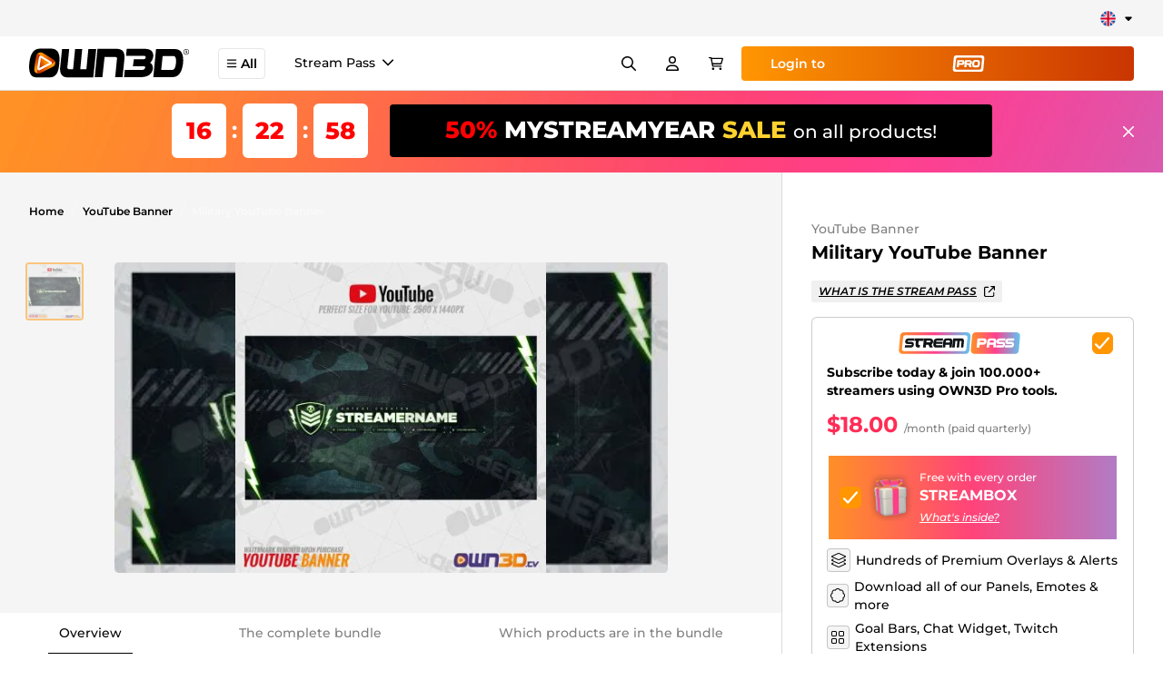

--- FILE ---
content_type: text/html; charset=UTF-8
request_url: https://www.own3d.tv/en/product/youtube-banner-military-series/
body_size: 23381
content:
<!doctype html><html data-n-head-ssr lang="en" data-n-head="%7B%22lang%22:%7B%22ssr%22:%22en%22%7D%7D"><head><title>Military YouTube Banner - OWN3D</title><meta data-n-head="ssr" charset="utf-8"><meta data-n-head="ssr" name="viewport" content="width=device-width,initial-scale=1"><meta data-n-head="ssr" name="msapplication-TileColor" content="#ffffff"><meta data-n-head="ssr" name="theme-color" content="#FF9602"><meta data-n-head="ssr" name="p:domain_verify" content="458fed33e488b8952353349b3c6c2746"><meta data-n-head="ssr" data-hid="robots" name="robots" content="index,follow"><meta data-n-head="ssr" data-hid="description" name="description" content="Get your Military YouTube Banner now! #1 Shop for Streamers ✓ Instant Download ✓ Discord ✓ YouTube ✓ Twitch"><meta data-n-head="ssr" data-hid="thumbnail" name="thumbnail" content="https://images-cdn.own3d.tv/files/2021/10/socialshare.jpg"><meta data-n-head="ssr" data-hid="og:title" property="og:title" content="Military YouTube Banner - OWN3D"><meta data-n-head="ssr" data-hid="og:description" property="og:description" content="Get your Military YouTube Banner now! #1 Shop for Streamers ✓ Instant Download ✓ Discord ✓ YouTube ✓ Twitch"><meta data-n-head="ssr" data-hid="og:type" property="og:type" content="website"><meta data-n-head="ssr" data-hid="og:site_name" property="og:site_name" content="OWN3D.TV"><meta data-n-head="ssr" data-hid="twitter:card" property="twitter:card" content="summary"><meta data-n-head="ssr" data-hid="twitter:title" property="twitter:title" content="Military YouTube Banner - OWN3D"><meta data-n-head="ssr" data-hid="twitter:description" property="twitter:description" content="Get your Military YouTube Banner now! #1 Shop for Streamers ✓ Instant Download ✓ Discord ✓ YouTube ✓ Twitch"><meta data-n-head="ssr" data-hid="og:image" property="og:image" content="https://images-cdn.own3d.tv/files/2021/10/socialshare.jpg"><meta data-n-head="ssr" data-hid="twitter:image" property="twitter:image" content="https://images-cdn.own3d.tv/files/2021/10/socialshare.jpg"><link data-n-head="ssr" rel="shortcut icon" type="image/png" sizes="16x16" href="https://own3d-static.b-cdn.net/images/favicon.png?aspect_ratio=1:1&width=16"><link data-n-head="ssr" rel="shortcut icon" type="image/png" sizes="32x32" href="https://own3d-static.b-cdn.net/images/favicon.png?aspect_ratio=1:1&width=32"><link data-n-head="ssr" rel="shortcut icon" type="196x196" href="https://own3d-static.b-cdn.net/images/favicon.png?aspect_ratio=1:1&width=196"><link data-n-head="ssr" rel="apple-touch-icon" sizes="180x180" href="https://own3d-static.b-cdn.net/images/favicon.png?aspect_ratio=1:1&width=180"><link data-n-head="ssr" rel="mask-icon" href="https://own3d-static.b-cdn.net/images/favicon.png?aspect_ratio=1:1&width=512&brightness=100" color="#FF9602"><link data-n-head="ssr" rel="canonical" href="https://www.own3d.tv/en/product/youtube-banner-military-series/"><link data-n-head="ssr" rel="alternate" hreflang="x-default" href="https://www.own3d.tv/en/product/youtube-banner-military-series/"><link data-n-head="ssr" rel="alternate" hreflang="en" href="https://www.own3d.tv/en/product/youtube-banner-military-series/"><link data-n-head="ssr" rel="alternate" hreflang="de" href="https://www.own3d.tv/de/produkt/youtube-banner-military-series/"><link data-n-head="ssr" rel="alternate" hreflang="fr" href="https://www.own3d.tv/fr/produit/youtube-banner-military-series/"><link data-n-head="ssr" rel="alternate" hreflang="es" href="https://www.own3d.tv/es/producto/youtube-banner-military-series/"><link data-n-head="ssr" rel="alternate" hreflang="pt-br" href="https://www.own3d.tv/pt-br/produto/youtube-banner-military-series/"><script data-n-head="ssr" data-hid="cookiebot" src="https://consent.cookiebot.com/uc.js" data-cbid="3841b7b1-dc73-48ad-84bf-cbabc812eb2f" async></script><script data-n-head="ssr" data-hid="firstpromoterinlinescript" type="text/javascript">(function(w){w.fpr=w.fpr||function(){w.fpr.q = w.fpr.q||[];w.fpr.q[arguments[0]=='set'?'unshift':'push'](arguments);};})(window);fpr("init", {cid:"g1srm5b2"});fpr("click");</script><script data-n-head="ssr" src="https://cdn.firstpromoter.com/fpr.js" async></script><script data-n-head="ssr" data-hid="gtm-script">if(!window._gtm_init){window._gtm_init=1;(function(w,n,d,m,e,p){w[d]=(w[d]==1||n[d]=='yes'||n[d]==1||n[m]==1||(w[e]&&w[e][p]&&w[e][p]()))?1:0})(window,navigator,'doNotTrack','msDoNotTrack','external','msTrackingProtectionEnabled');(function(w,d,s,l,x,y){w[x]={};w._gtm_inject=function(i){if(w.doNotTrack||w[x][i])return;w[x][i]=1;w[l]=w[l]||[];w[l].push({'gtm.start':new Date().getTime(),event:'gtm.js'});var f=d.getElementsByTagName(s)[0],j=d.createElement(s);j.async=true;j.src='https://www.googletagmanager.com/gtm.js?id='+i+'&l=dataLayerGA4';f.parentNode.insertBefore(j,f);};w[y]('GTM-W83Z9MK')})(window,document,'script','dataLayerGA4','_gtm_ids','_gtm_inject')}</script><script data-n-head="ssr" type="application/ld+json">{"@context":"https://schema.org/","@type":"Product","name":"Military YouTube Banner YouTube Banner","description":"Get your Military YouTube Banner now! #1 Shop for Streamers ✓ Instant Download ✓ Discord ✓ YouTube ✓ Twitch","brand":{"@type":"Brand","name":"own3d"},"sku":"91254246-0d20-4d5a-9252-bc331ed007a9","mpn":"91254246-0d20-4d5a-9252-bc331ed007a9","image":["https://images-cdn.own3d.tv/uploads/youtube-banner-military-series-375x375.jpg"],"offers":{"@type":"Offer","url":"https://www.own3d.tv/en/product/youtube-banner-military-series/","priceCurrency":"USD","price":"11.49","priceValidUntil":"2099-12-31","itemCondition":"https://schema.org/NewCondition","availability":"https://schema.org/InStock"}}</script><link rel="modulepreload" href="/_nuxt/bc85928.modern.js" as="script"><link rel="modulepreload" href="/_nuxt/e696d4d.modern.js" as="script"><link rel="preload" href="/_nuxt/css/d348c53.css" as="style"><link rel="modulepreload" href="/_nuxt/5a05ff2.modern.js" as="script"><link rel="preload" href="/_nuxt/css/e074133.css" as="style"><link rel="modulepreload" href="/_nuxt/253d4b8.modern.js" as="script"><link rel="preload" href="/_nuxt/css/9c36dad.css" as="style"><link rel="modulepreload" href="/_nuxt/408639c.modern.js" as="script"><link rel="preload" href="/_nuxt/css/c0629ee.css" as="style"><link rel="modulepreload" href="/_nuxt/c51e3f4.modern.js" as="script"><link rel="modulepreload" href="/_nuxt/1019f88.modern.js" as="script"><link rel="modulepreload" href="/_nuxt/c601e6c.modern.js" as="script"><link rel="modulepreload" href="/_nuxt/3d06ee0.modern.js" as="script"><link rel="preload" href="/_nuxt/css/47dd8c4.css" as="style"><link rel="stylesheet" href="/_nuxt/css/d348c53.css"><link rel="stylesheet" href="/_nuxt/css/e074133.css"><link rel="stylesheet" href="/_nuxt/css/9c36dad.css"><link rel="stylesheet" href="/_nuxt/css/c0629ee.css"><link rel="stylesheet" href="/_nuxt/css/47dd8c4.css"><link rel="preload" href="/_nuxt/static/1768317532/en/product/youtube-banner-military-series/state.js" as="script"><link rel="preload" href="/_nuxt/static/1768317532/en/product/youtube-banner-military-series/payload.js" as="script"></head><body><noscript data-n-head="ssr" data-hid="gtm-noscript" data-pbody="true"><iframe src="https://www.googletagmanager.com/ns.html?id=GTM-W83Z9MK&l=dataLayerGA4" height="0" width="0" style="display:none;visibility:hidden" title="gtm"></iframe></noscript><div data-server-rendered="true" id="__nuxt"><!----><div id="__layout"><div><!----><div id="defaultLayout" class="bg-gray-100 min-h-full flex flex-col pt-24"><div id="appHeader" class="fixed top-0 z-50 w-full transition-all ease-in-out duration-300 bg-white"><div class="flex items-center justify-between bg-[#F5F5F5] py-2.5 px-8" data-v-1cbf8a4c><div class="-translate-x-5 md:-translate-x-0" data-v-1cbf8a4c><div data-locale="en" data-template-id="5419b6ffb0d04a076446a9af" data-businessunit-id="5bb609032a1cac00016be445" data-style-height="20px" data-style-width="100%" data-theme="light" class="trustpilot-widget trustpilot-width -translate-x-5" data-v-1cbf8a4c></div></div><div class="group ml-3.5" data-v-a35fb518 data-v-1cbf8a4c><div class="relative flex items-center justify-center cursor-pointer" data-v-a35fb518><img src="https://own3d-static.b-cdn.net/images/flags/en.svg" alt="en" height="1" width="1" loading="lazy" class="h-[17px] w-[17px]" data-v-a35fb518><div class="svg w-3 h-3 ml-2" data-v-3199ab04 data-v-a35fb518><svg xmlns="http://www.w3.org/2000/svg" viewBox="0 0 320 512"><path fill="currentColor" d="M310.6 246.6l-127.1 128C176.4 380.9 168.2 384 160 384s-16.38-3.125-22.63-9.375l-127.1-128C.2244 237.5-2.516 223.7 2.438 211.8S19.07 192 32 192h255.1c12.94 0 24.62 7.781 29.58 19.75S319.8 237.5 310.6 246.6z"/></svg></div></div><div class="absolute z-[60] hidden md:block pt-2 invisible opacity-0 group-hover:opacity-100 group-hover:visible transition-opacity" data-v-a35fb518><div class="rounded-md pb-1.5 shadow bg-white" data-v-a35fb518><a href="/de/produkt/youtube-banner-military-series/" class="rounded-full px-1.5 pt-1.5 flex items-center justify-center bg-white" data-v-a35fb518><img src="https://own3d-static.b-cdn.net/images/flags/de.svg" alt="Deutsch" height="1" width="1" loading="lazy" class="h-5 w-5" data-v-a35fb518></a><a href="/fr/produit/youtube-banner-military-series/" class="rounded-full px-1.5 pt-1.5 flex items-center justify-center bg-white" data-v-a35fb518><img src="https://own3d-static.b-cdn.net/images/flags/fr.svg" alt="Français" height="1" width="1" loading="lazy" class="h-5 w-5" data-v-a35fb518></a><a href="/es/producto/youtube-banner-military-series/" class="rounded-full px-1.5 pt-1.5 flex items-center justify-center bg-white" data-v-a35fb518><img src="https://own3d-static.b-cdn.net/images/flags/es.svg" alt="Español" height="1" width="1" loading="lazy" class="h-5 w-5" data-v-a35fb518></a><a href="/pt-br/produto/youtube-banner-military-series/" class="rounded-full px-1.5 pt-1.5 flex items-center justify-center bg-white" data-v-a35fb518><img src="https://own3d-static.b-cdn.net/images/flags/pt-br.svg" alt="Português" height="1" width="1" loading="lazy" class="h-5 w-5" data-v-a35fb518></a></div></div><div data-v-a35fb518><!----></div></div></div><div data-v-88c25bd8><div class="fixed top-[102px] left-0 right-0 bottom-0 bg-black/80 opacity-0 pointer-events-none" data-v-88c25bd8></div><header class="mainnavigation" data-v-88c25bd8><div class="flex flex-row-reverse md:flex-row h-full justify-stretch" data-v-88c25bd8><a href="/en/" class="shrink-0" data-v-88c25bd8><img src="https://own3d-static.b-cdn.net/images/own3d_logo_2020_black.svg" alt="OWN3D.tv" class="h-full w-22 md:w-44 mr-2 md:mr-8" data-v-88c25bd8></a><button role="button" class="flex items-center mr-2 md:mr-4 self-center !px-2 md:px-4 py-1.5 px-4 text-sm font-semibold border border-gray-900/10 hover:border-primary rounded hover:bg-white ease-out duration-300" data-v-88c25bd8><div class="svg w-3 h-3 mr-1" data-v-3199ab04 data-v-88c25bd8><svg xmlns="http://www.w3.org/2000/svg" viewBox="0 0 448 512"><path fill="currentColor" d="M0 88c0-13 11-24 24-24h400a24 24 0 1 1 0 48H24c-13 0-24-11-24-24zm0 160c0-13 11-24 24-24h400a24 24 0 1 1 0 48H24c-13 0-24-11-24-24zm424 184H24a24 24 0 1 1 0-48h400a24 24 0 1 1 0 48z"/></svg></div>All</button><div class="hidden lg:flex items-stretch flex-wrap flex-row overflow-hidden" data-v-88c25bd8><div class="flex h-full items-center text-sm font-medium mx-4 last:mr-0 border-b-2 border-white hover:border-black transition cursor-pointer py-2.5" data-v-88c25bd8><span data-v-88c25bd8>Stream Pass</span><div class="svg w-3 h-3 ml-2 shrink-0" data-v-3199ab04 data-v-88c25bd8><svg xmlns="http://www.w3.org/2000/svg" viewBox="0 0 11.161 6.637"><path d="M5.584 6.638.22 1.282A.75.75 0 1 1 1.28.221l4.3 4.3 4.3-4.3a.75.75 0 0 1 1.061 1.061Z" fill="currentColor"/></svg></div><!----><div class="absolute top-full left-0 right-0 transition duration-500 bg-white overflow-auto z-10 cursor-default opacity-0 -translate-y-4 pointer-events-none" data-v-16898f04 data-v-88c25bd8><div class="p-8 border-t border-black/14 flex flex-row justify-between gap-8 w-full" data-v-16898f04><div class="bg-navigation-pro-banner bg-no-repeat bg-cover w-full rounded flex-1 px-8 pb-4 pt-4 text-white" data-v-16898f04><div class="flex flex-row items-center mb-2" data-v-16898f04><div class="svg h-14 w-[230px] mr-[30px]" data-v-3199ab04 data-v-16898f04><svg xmlns="http://www.w3.org/2000/svg" id="Layer_1" version="1.1" viewBox="0 0 755 136"><defs><linearGradient id="linear-gradient" x1="0" x2="446.8" y1="68.4" y2="68.4" gradientTransform="matrix(1 0 0 -1 0 136)" gradientUnits="userSpaceOnUse"><stop offset="0" stop-color="#ff9026"/><stop offset=".5" stop-color="#ff408e"/><stop offset="1" stop-color="#60c5f1"/></linearGradient><linearGradient id="linear-gradient1" x1="448" x2="754.8" y1="68.5" y2="68.5" gradientTransform="matrix(1 0 0 -1 0 136)" gradientUnits="userSpaceOnUse"><stop offset="0" stop-color="#ff9026"/><stop offset=".5" stop-color="#ff408e"/><stop offset="1" stop-color="#60c5f1"/></linearGradient></defs><path d="M424.1 0H30.6C18.1 0 7.9 10.2 7.9 22.7L0 112.4c0 12.5 10.2 22.7 22.7 22.7h393.5c12.5 0 22.7-10.2 22.7-22.7l7.9-89.7c0-12.5-10.2-22.7-22.7-22.7Zm-4.2 104.8c0 6.9-5.6 12.5-12.5 12.5H31.5c-6.9 0-12.5-5.6-12.5-12.5l7.9-73.3c0-6.9 5.6-12.5 12.5-12.5h375.8c6.9 0 12.5 5.6 12.5 12.5l-7.8 73.3Z" style="fill:url(#linear-gradient)"/><path d="M94 53H62.2c-2.2 0-3.8 0-5 .3s-2.2 1-3.1 2.5c.3 1.9 1 2.9 2.2 3.1 1.2.2 3.1.3 5.6.3h15.5c6.2.4 10.6 2.2 13.1 5.4 2.5 3.3 3.4 7.8 2.9 13.6-.9 5.8-3 10.1-6.2 12.9s-8.4 4.2-15.7 4.3H36.8l1.5-14.7h33c2.8 0 5 0 6.5-.3 1.5-.2 2.5-1.3 3.1-3.3-.2-1.6-1-2.5-2.3-2.9-1.3-.3-3.5-.5-6.7-.5h-15c-6.6 0-11.3-1.6-14-4.8-2.7-3.2-3.8-7.7-3.3-13.4 1.1-6 3.2-10.3 6.5-13s8.4-4.2 15.5-4.6h33.9L94 52.8v.2ZM154.2 37.9l-1.6 16.2h-29.4l-2 19.4c0 3.4 1.7 5.3 5.3 5.7h4.9l-1.5 16.2h-9.5c-12.5-.6-18-7.8-16.5-21.5L106 54h-9.7l1.6-16.1h56.4ZM156.2 38H196c12 2 17.7 8.5 17.1 19.5-.2 8.1-3.4 14.5-9.6 19.2l8 18.9h-19.2l-7.8-18.1h-15.2l-1.8 17.9h-17.2l5.8-57.4Zm15 24.3h21.1c3.2 0 5.1-1.6 5.6-4.6s-1-4.8-4.4-5.4h-21.3l-1 10ZM269.6 95.4h-40.4c-11.6-.7-16.5-10.2-14.7-28.7 1.8-18.4 9-28 21.5-28.6h39.3L273.9 52H239c-3 0-4.7.7-5.3 2.3l-1.4 4.9h40.9L271.7 73l-40.6-.2V76c.1 2.7 1.1 4.2 3 4.4H271l-1.5 14.8v.2ZM272.8 95.2l3.9-39.1c1.8-11.8 8.9-17.9 21.3-18.4h19.4c11.3.8 16.6 6.9 15.9 18.3l-3.9 39.3h-15.3l1.8-17.5h-25.5l-1.7 17.4h-15.9Zm19.7-37.8-.7 6.1h25.5l.5-4.8c.8-4.4-.5-6.9-3.9-7.4h-15.4c-4.1.2-6.1 2.2-6.1 6.1h.1ZM332 95.6l5.8-57.7h51.5c11.4-.2 16.7 5.9 16.1 18.3l-3.9 39.3h-14.6l3.4-34.8c.8-4.3-.4-6.4-3.7-6.3h-7.7l-4.1 41.1h-14.5l4.1-41.2H352l-4.1 41.3H332Z" fill="#fff"/><path d="M527 52.3h-21.3l-1 10H526c3.1 0 5-1.6 5.4-4.6.5-3-1-4.8-4.5-5.4Z" style="fill:#ff6c55"/><path d="M587.4 51.3H572c-4.1.2-6.1 2.2-6.1 6.1l-.7 6.1h25.5l.5-4.8c.8-4.4-.5-6.9-3.9-7.4h.1Z" style="fill:#ff408e"/><path d="M732.1 0H478.6c-12.5 0-22.7 10.2-22.7 22.7l-7.9 89.7c0 12.5 10.2 22.7 22.7 22.7h253.5c12.5 0 22.7-10.2 22.7-22.7l7.9-89.7c0-12.5-10.2-22.7-22.7-22.7ZM526.7 77.5H503l-1.8 17.9H484l5.7-57.4h39.8c12.6.6 18.2 7.2 16.9 19.7-1.3 12.5-7.9 19.1-19.8 19.8Zm60.8 17.8 1.8-17.5h-25.5l-1.7 17.4h-15.8l3.9-39.1c1.8-11.8 8.9-17.9 21.3-18.4h19.4c11.3.8 16.6 6.9 15.9 18.3l-3.9 39.3h-15.4Zm68-4.1c-3.2 2.8-8.4 4.2-15.7 4.3h-34.7l1.5-14.7h33c2.8 0 5 0 6.5-.3s2.5-1.3 3.1-3.3c-.2-1.6-1-2.5-2.3-2.9-1.3-.3-3.5-.5-6.7-.5h-15c-6.6 0-11.3-1.6-14-4.8-2.7-3.2-3.8-7.7-3.3-13.4 1.1-6 3.2-10.3 6.5-13s8.4-4.2 15.5-4.6h33.9l-1.5 14.9h-31.8c-2.2 0-3.8 0-5 .3s-2.2 1-3.1 2.5c.3 1.9 1 2.9 2.2 3.1 1.2.2 3.1.3 5.6.3h15.5c6.2.4 10.6 2.2 13.1 5.4 2.5 3.3 3.4 7.8 2.9 13.6-.9 5.8-3 10.1-6.2 12.9v.2ZM717.4 53h-31.8c-2.2 0-3.8 0-5 .3s-2.2 1-3.1 2.5c.3 1.9 1 2.9 2.2 3.1 1.2.2 3.1.3 5.6.3h15.5c6.2.4 10.6 2.2 13.1 5.4 2.5 3.3 3.4 7.8 2.9 13.6-.9 5.8-3 10.1-6.2 12.9s-8.4 4.2-15.7 4.3h-34.7l1.5-14.7h33c2.8 0 5 0 6.5-.3s2.5-1.3 3.1-3.3c-.2-1.6-1-2.5-2.3-2.9-1.3-.3-3.5-.5-6.7-.5h-15c-6.6 0-11.3-1.6-14-4.8-2.7-3.2-3.8-7.7-3.3-13.4 1.1-6 3.2-10.3 6.5-13s8.4-4.2 15.5-4.6h33.9l-1.5 14.9v.2Z" style="fill:url(#linear-gradient1)"/></svg></div><div class="font-bold text-3xl" data-v-16898f04>/Month<span class="text-primary" data-v-16898f04>*</span></div></div><div class="font-bold mb-2 text-2xl" data-v-16898f04>We make streaming easy.</div><ul class="list-outside app-check-list-gradient flex flex-row flex-wrap justify-between text-sm text-white/50 max-w-[525px]" data-v-16898f04><li class="relative last:mb-0 mb-1.5 pl-6"><div class="svg absolute left-0 top-1 w-4 h-4 text-orange-500" data-v-3199ab04><svg xmlns="http://www.w3.org/2000/svg" viewBox="0 0 15.971 13.227"><path d="M5.241 13.225a1.125 1.125 0 0 1-.8-.33L.33 8.781A1.125 1.125 0 1 1 1.921 7.19l3.266 3.266L13.999.384a1.125 1.125 0 0 1 1.693 1.482l-9.6 10.977a1.125 1.125 0 0 1-.809.384Z" fill="currentColor"/></svg></div><span class="font-medium">50 monthly AI Credits</span></li><li class="relative last:mb-0 mb-1.5 pl-6"><div class="svg absolute left-0 top-1 w-4 h-4 text-orange-500" data-v-3199ab04><svg xmlns="http://www.w3.org/2000/svg" viewBox="0 0 15.971 13.227"><path d="M5.241 13.225a1.125 1.125 0 0 1-.8-.33L.33 8.781A1.125 1.125 0 1 1 1.921 7.19l3.266 3.266L13.999.384a1.125 1.125 0 0 1 1.693 1.482l-9.6 10.977a1.125 1.125 0 0 1-.809.384Z" fill="currentColor"/></svg></div><span class="font-medium">900+ Overlays & Alerts</span></li><li class="relative last:mb-0 mb-1.5 pl-6"><div class="svg absolute left-0 top-1 w-4 h-4 text-orange-500" data-v-3199ab04><svg xmlns="http://www.w3.org/2000/svg" viewBox="0 0 15.971 13.227"><path d="M5.241 13.225a1.125 1.125 0 0 1-.8-.33L.33 8.781A1.125 1.125 0 1 1 1.921 7.19l3.266 3.266L13.999.384a1.125 1.125 0 0 1 1.693 1.482l-9.6 10.977a1.125 1.125 0 0 1-.809.384Z" fill="currentColor"/></svg></div><span class="font-medium">Overlay Maker</span></li><li class="relative last:mb-0 mb-1.5 pl-6"><div class="svg absolute left-0 top-1 w-4 h-4 text-orange-500" data-v-3199ab04><svg xmlns="http://www.w3.org/2000/svg" viewBox="0 0 15.971 13.227"><path d="M5.241 13.225a1.125 1.125 0 0 1-.8-.33L.33 8.781A1.125 1.125 0 1 1 1.921 7.19l3.266 3.266L13.999.384a1.125 1.125 0 0 1 1.693 1.482l-9.6 10.977a1.125 1.125 0 0 1-.809.384Z" fill="currentColor"/></svg></div><span class="font-medium">FREE streaming tools</span></li></ul><div class="flex flex-row gap-2.5 mt-3.5" data-v-16898f04><a href="/en/pro/sub/" role="link" class="inline-block px-4 py-2.5 flex flex-row items-center !rounded font-semibold cursor-pointer py-3.5 px-8 rounded-full bg-gradient-to-r from-primary to-secondary text-white text-center hover:to-primary transition-all duration-200" data-v-16898f04>Get the<div class="svg mx-1 h-[18px]" data-v-3199ab04 data-v-16898f04><svg xmlns="http://www.w3.org/2000/svg" viewBox="0 0 755 136"><path fill="currentColor" d="M424.1 0H30.6C18.1 0 7.9 10.2 7.9 22.7L0 112.4c0 12.5 10.2 22.7 22.7 22.7h393.5c12.5 0 22.7-10.2 22.7-22.7l7.9-89.7c0-12.5-10.2-22.7-22.7-22.7Zm-4.2 104.8c0 6.9-5.6 12.5-12.5 12.5H31.5c-6.9 0-12.5-5.6-12.5-12.5l7.9-73.3c0-6.9 5.6-12.5 12.5-12.5h375.8c6.9 0 12.5 5.6 12.5 12.5l-7.8 73.3Z"/><path fill="currentColor" d="M94 53H62.2c-2.2 0-3.8.1-5 .3-1.2.2-2.2 1-3.1 2.5.3 1.9 1 2.9 2.2 3.1 1.2.2 3.1.3 5.6.3h15.5c6.2.4 10.6 2.2 13.1 5.4 2.5 3.3 3.4 7.8 2.9 13.6-.9 5.8-3 10.1-6.2 12.9-3.2 2.8-8.4 4.2-15.7 4.3H36.8l1.5-14.7h33c2.8 0 5-.1 6.5-.3 1.5-.2 2.5-1.3 3.1-3.3-.2-1.6-1-2.5-2.3-2.9-1.3-.3-3.5-.5-6.7-.5h-15c-6.6 0-11.3-1.6-14-4.8-2.7-3.2-3.8-7.7-3.3-13.4 1.1-6 3.2-10.3 6.5-13 3.3-2.7 8.4-4.2 15.5-4.6h33.9L94 52.8Zm60.2-15.1-1.6 16.2h-29.4l-2 19.4c0 3.4 1.7 5.3 5.3 5.7h4.9l-1.5 16.2h-9.5c-12.5-.6-18-7.8-16.5-21.5L106 54h-9.7l1.6-16.1h56.4Zm2 .1H196c12 2 17.7 8.5 17.1 19.5-.2 8.1-3.4 14.5-9.6 19.2l8 18.9h-19.2l-7.8-18.1h-15.2l-1.8 17.9h-17.2l5.8-57.4Zm15 24.3h21.1c3.2 0 5.1-1.6 5.6-4.6.5-3-1-4.8-4.4-5.4h-21.3l-1 10Zm98.4 33.1h-40.4c-11.6-.7-16.5-10.2-14.7-28.7 1.8-18.4 9-28 21.5-28.6h39.3L273.9 52H239c-3 0-4.7.7-5.3 2.3l-1.4 4.9h40.9L271.7 73l-40.6-.2V76c.1 2.7 1.1 4.2 3 4.4H271l-1.5 14.8Zm3.2-.2 3.9-39.1c1.8-11.8 8.9-17.9 21.3-18.4h19.4c11.3.8 16.6 6.9 15.9 18.3l-3.9 39.3h-15.3l1.8-17.5h-25.5l-1.7 17.4h-15.8Zm19.7-37.8-.7 6.1h25.5l.5-4.8c.8-4.4-.5-6.9-3.9-7.4h-15.4c-4.1.2-6.1 2.2-6.1 6.1ZM332 95.6l5.8-57.7h51.5c11.4-.2 16.7 5.9 16.1 18.3l-3.9 39.3h-14.6l3.4-34.8c.8-4.3-.4-6.4-3.7-6.3h-7.7l-4.1 41.1h-14.5l4.1-41.2H352l-4.1 41.3h-15.8Zm195-43.3h-21.3l-1 10H526c3.1 0 5-1.6 5.4-4.6.5-3-1-4.8-4.5-5.4Zm60.4-1H572c-4.1.2-6.1 2.2-6.1 6.1l-.7 6.1h25.5l.5-4.8c.8-4.4-.5-6.9-3.9-7.4Z"/><path fill="currentColor" d="M732.1 0H478.6c-12.5 0-22.7 10.2-22.7 22.7l-7.9 89.7c0 12.5 10.2 22.7 22.7 22.7h253.5c12.5 0 22.7-10.2 22.7-22.7l7.9-89.7c0-12.5-10.2-22.7-22.7-22.7ZM526.7 77.5H503l-1.8 17.9H484l5.7-57.4h39.8c12.6.6 18.2 7.2 16.9 19.7-1.3 12.5-7.9 19.1-19.8 19.8Zm60.8 17.8 1.8-17.5h-25.5l-1.7 17.4h-15.8l3.9-39.1c1.8-11.8 8.9-17.9 21.3-18.4h19.4c11.3.8 16.6 6.9 15.9 18.3l-3.9 39.3h-15.3Zm68-4.1c-3.2 2.8-8.4 4.2-15.7 4.3h-34.7l1.5-14.7h33c2.8 0 5-.1 6.5-.3s2.5-1.3 3.1-3.3c-.2-1.6-1-2.5-2.3-2.9-1.3-.3-3.5-.5-6.7-.5h-15c-6.6 0-11.3-1.6-14-4.8-2.7-3.2-3.8-7.7-3.3-13.4 1.1-6 3.2-10.3 6.5-13s8.4-4.2 15.5-4.6h33.9l-1.5 14.9h-31.8c-2.2 0-3.8.1-5 .3s-2.2 1-3.1 2.5c.3 1.9 1 2.9 2.2 3.1 1.2.2 3.1.3 5.6.3h15.5c6.2.4 10.6 2.2 13.1 5.4 2.5 3.3 3.4 7.8 2.9 13.6-.9 5.8-3 10.1-6.2 12.9ZM717.4 53h-31.8c-2.2 0-3.8.1-5 .3s-2.2 1-3.1 2.5c.3 1.9 1 2.9 2.2 3.1 1.2.2 3.1.3 5.6.3h15.5c6.2.4 10.6 2.2 13.1 5.4 2.5 3.3 3.4 7.8 2.9 13.6-.9 5.8-3 10.1-6.2 12.9-3.2 2.8-8.4 4.2-15.7 4.3h-34.7l1.5-14.7h33c2.8 0 5-.1 6.5-.3s2.5-1.3 3.1-3.3c-.2-1.6-1-2.5-2.3-2.9-1.3-.3-3.5-.5-6.7-.5h-15c-6.6 0-11.3-1.6-14-4.8-2.7-3.2-3.8-7.7-3.3-13.4 1.1-6 3.2-10.3 6.5-13s8.4-4.2 15.5-4.6h33.9l-1.5 14.9Z"/></svg></div></a></div><div class="text-xs mt-4 text-white/50" data-v-16898f04><span class="text-primary" data-v-16898f04>*</span>/month (paid quarterly)</div></div><div class="bg-navigation-pro-banner-2 bg-no-repeat bg-cover bg-black/4 w-full rounded flex-1 px-8 pb-8 pt-4 text-black" data-v-16898f04><div class="svg h-14 w-[109px] text-black" data-v-3199ab04 data-v-16898f04><svg xmlns="http://www.w3.org/2000/svg" viewBox="0 0 185.9 96.3"><defs><linearGradient id="pro-gradient-a" x2="1" y2="1" gradientUnits="objectBoundingBox"><stop offset="0" stop-color="#f98b02"/><stop offset="1" stop-color="#ca3501"/></linearGradient></defs><path fill="url(#pro-gradient-a)" d="M902.3 932.5H754.4a16.2 16.2 0 0 0-16.2 16.2l-5.6 63.9a16.2 16.2 0 0 0 16.2 16.2h147.9a16.2 16.2 0 0 0 16.1-16.2l5.7-64a16.2 16.2 0 0 0-16.2-16.1Zm-3 74.7a9 9 0 0 1-9 8.9H755a9 9 0 0 1-8.9-9l5.7-52.2a9 9 0 0 1 8.9-8.9h135.2a9 9 0 0 1 9 9Z" transform="translate(-732.6 -932.5)"/><path fill="currentColor" d="M27 27.5h29.4c9.2.4 13.3 5.3 12.4 14.5S63 56 54.2 56.5H36.8l-1.3 13.1H22.9Zm11 17.9h15.7a3.6 3.6 0 0 0 4-3.4c.3-2.2-.8-3.6-3.3-4H38.8Zm33.8-17.9h29.3q13.2 2.3 12.6 14.3a17.2 17.2 0 0 1-7 14l5.8 14h-14l-5.8-13.3H81.5l-1.3 13.1H67.6Zm11 17.9h15.5q3.6-.1 4.1-3.4c.4-2.2-.7-3.6-3.2-4H83.6Zm62.9 24.9h-20c-9 0-12.7-7.2-11.2-21.5C116 34.3 121.3 27 130.8 27h16.4c9.8-.2 14 6.9 12.4 21-.6 14.7-5.3 22.2-14 22.4ZM126 55.6a4.6 4.6 0 0 0 3.7 3.4h11.8a5 5 0 0 0 4.2-2.7c1-1.1 1.6-3.8 2-8.3.4-4.3.1-7-.9-8.3a5.6 5.6 0 0 0-4.4-2.1h-9.1a6.4 6.4 0 0 0-5.6 3.8 20 20 0 0 0-1.7 7.3q-.6 5.7 0 6.9Z"/></svg></div><div class="font-bold mb-2 max-w-[500px] text-2xl" data-v-16898f04>Use our<span class="text-primary">streaming tool PRO</span>and set up your stream easily!</div><p data-v-16898f04>Easy setup for overlays, alerts, donations, goal bars, chatbot etc</p><div class="flex flex-row gap-2.5 mt-3.5" data-v-16898f04><a href="https://www.own3d.pro/dashboard/" target="_blank" role="link" class="inline-block px-4 py-2.5 flex flex-row items-center !rounded font-semibold py-3.5 px-8 rounded-full bg-gradient-to-r from-primary to-secondary text-white text-center hover:to-primary transition-all duration-200" data-v-16898f04>Register to<div class="svg mx-1 h-[18px]" data-v-3199ab04 data-v-16898f04><svg xmlns="http://www.w3.org/2000/svg" viewBox="0 0 34.748 18"><path fill="currentColor" d="M34.748 3.024 33.7 14.976A3.031 3.031 0 0 1 30.671 18H3.024A3.031 3.031 0 0 1 0 14.976L1.053 3.024A3.031 3.031 0 0 1 4.077 0h27.646a3.031 3.031 0 0 1 3.024 3.024ZM32.2 4.21a1.666 1.666 0 0 0-1.665-1.665H5.249A1.666 1.666 0 0 0 3.584 4.21l-1.053 9.766A1.666 1.666 0 0 0 4.2 15.642h25.3a1.666 1.666 0 0 0 1.665-1.665Z"/><path fill="currentColor" d="M5.063 5.143h5.476a2.159 2.159 0 0 1 2.318 2.7 2.662 2.662 0 0 1-2.718 2.723H6.888l-.253 2.451H4.277Zm2.052 3.344 2.918-.013a.672.672 0 0 0 .744-.631c.067-.413-.133-.666-.613-.733H7.248Zm6.316-3.344h5.462q2.478.42 2.358 2.678a3.213 3.213 0 0 1-1.32 2.622l1.107 2.6H18.4l-1.069-2.477h-2.089l-.24 2.452h-2.371Zm2.051 3.344h2.9a.7.7 0 0 0 .759-.64c.067-.413-.133-.666-.6-.733h-2.91Zm11.752 4.662H23.49c-1.666.015-2.358-1.331-2.079-4.009.254-2.718 1.266-4.077 3.04-4.091h3.063c1.837-.039 2.624 1.28 2.331 3.931-.12 2.745-1 4.13-2.611 4.17Zm-3.664-2.743a.855.855 0 0 0 .693.643h2.211a.93.93 0 0 0 .786-.506 3.17 3.17 0 0 0 .391-1.549 2.478 2.478 0 0 0-.173-1.559 1.054 1.054 0 0 0-.826-.4h-1.71a1.2 1.2 0 0 0-1.053.719 3.743 3.743 0 0 0-.32 1.372 3.683 3.683 0 0 0 0 1.279Z"/></svg></div></a><a href="/en/pro/sub/" role="link" class="inline-block grid place-content-center !rounded !bg-black/4 font-medium normal-case text-sm !text-black px-8 py-2.5 rounded-full bg-primary px-5 py-1.5 text-xs uppercase font-bold text-white text-center" data-v-16898f04>Learn more</a></div></div></div></div><!----></div><div class="flex h-full items-center text-sm font-medium mx-4 last:mr-0 border-b-2 border-white hover:border-black transition cursor-pointer py-2.5" data-v-88c25bd8><span data-v-88c25bd8>Stream Overlay Packages</span><div class="svg w-3 h-3 ml-2 shrink-0" data-v-3199ab04 data-v-88c25bd8><svg xmlns="http://www.w3.org/2000/svg" viewBox="0 0 11.161 6.637"><path d="M5.584 6.638.22 1.282A.75.75 0 1 1 1.28.221l4.3 4.3 4.3-4.3a.75.75 0 0 1 1.061 1.061Z" fill="currentColor"/></svg></div><!----><!----><div class="absolute top-full left-0 right-0 transition duration-500 overflow-auto z-10 opacity-0 -translate-y-4 pointer-events-none" data-v-88c25bd8><div class="grid grid-cols-mainnav gap-x-4 gap-y-8 bg-white py-13 px-3 z-50 border-t border-black/14" data-v-88c25bd8><div class="group col-span-1" data-v-88c25bd8><a href="/en/shop/twitch-stream-overlays-templates/" class="block rounded-md overflow-hidden w-full h-72" data-v-88c25bd8><img src="https://own3d-static.b-cdn.net/images/navigation/TV_Nav_Overlays_Twitch_EN.jpg" alt="Twitch Overlays" class="w-full h-full bg-black/4 object-scale-down transition duration-300 hover:scale-110" data-v-88c25bd8></a><div class="mt-3.5 text-lg font-semibold group-hover:underline" data-v-88c25bd8><a href="/en/shop/twitch-stream-overlays-templates/" data-v-88c25bd8>Twitch Overlays</a></div><p class="text-black/50 text-sm font-medium mt-2" data-v-88c25bd8>Optimized for Streaming on Twitch.</p></div><div class="group col-span-1" data-v-88c25bd8><a href="/en/shop/kick-stream-overlays-templates/" class="block rounded-md overflow-hidden w-full h-72" data-v-88c25bd8><img src="https://own3d-static.b-cdn.net/images/navigation/TV_Nav_Overlays_Kick.png" alt="Kick Overlays" class="w-full h-full bg-black/4 object-scale-down transition duration-300 hover:scale-110" data-v-88c25bd8></a><div class="mt-3.5 text-lg font-semibold group-hover:underline" data-v-88c25bd8><a href="/en/shop/kick-stream-overlays-templates/" data-v-88c25bd8>Kick Overlays</a></div><p class="text-black/50 text-sm font-medium mt-2" data-v-88c25bd8>Optimized for Streaming on Kick.</p></div><div class="group col-span-1" data-v-88c25bd8><a href="/en/shop/youtube-overlays/" class="block rounded-md overflow-hidden w-full h-72" data-v-88c25bd8><img src="https://own3d-static.b-cdn.net/images/navigation/TV_Nav_Overlays_Youtube_EN.jpg" alt="YouTube Overlays" class="w-full h-full bg-black/4 object-scale-down transition duration-300 hover:scale-110" data-v-88c25bd8></a><div class="mt-3.5 text-lg font-semibold group-hover:underline" data-v-88c25bd8><a href="/en/shop/youtube-overlays/" data-v-88c25bd8>YouTube Overlays</a></div><p class="text-black/50 text-sm font-medium mt-2" data-v-88c25bd8>Optimized for Streaming on YouTube.</p></div><div class="group col-span-1" data-v-88c25bd8><a href="/en/shop/just-chatting-overlays/" class="block rounded-md overflow-hidden w-full h-72" data-v-88c25bd8><img src="https://own3d-static.b-cdn.net/images/navigation/TV_Nav_Overlays_JustChatting.jpg" alt="Just Chatting Overlays" class="w-full h-full bg-black/4 object-scale-down transition duration-300 hover:scale-110" data-v-88c25bd8></a><div class="mt-3.5 text-lg font-semibold group-hover:underline" data-v-88c25bd8><a href="/en/shop/just-chatting-overlays/" data-v-88c25bd8>Just Chatting Overlays</a></div><!----></div><div class="group col-span-1" data-v-88c25bd8><a href="/en/shop/irl-overlays/" class="block rounded-md overflow-hidden w-full h-72" data-v-88c25bd8><img src="https://own3d-static.b-cdn.net/images/navigation/TV_Nav_Overlays_IRL.jpg" alt="IRL Overlays" class="w-full h-full bg-black/4 object-scale-down transition duration-300 hover:scale-110" data-v-88c25bd8></a><div class="mt-3.5 text-lg font-semibold group-hover:underline" data-v-88c25bd8><a href="/en/shop/irl-overlays/" data-v-88c25bd8>IRL Overlays</a></div><!----></div><div class="group col-span-1" data-v-88c25bd8><a href="/en/shop/game-overlays/" class="block rounded-md overflow-hidden w-full h-72" data-v-88c25bd8><img src="https://own3d-static.b-cdn.net/images/navigation/TV_Nav_Overlays_Game.jpg" alt="Game Overlays" class="w-full h-full bg-black/4 object-scale-down transition duration-300 hover:scale-110" data-v-88c25bd8></a><div class="mt-3.5 text-lg font-semibold group-hover:underline" data-v-88c25bd8><a href="/en/shop/game-overlays/" data-v-88c25bd8>Game Overlays</a></div><!----></div></div></div></div><div class="flex h-full items-center text-sm font-medium mx-4 last:mr-0 border-b-2 border-white hover:border-black transition cursor-pointer py-2.5" data-v-88c25bd8><span data-v-88c25bd8>Alerts</span><div class="svg w-3 h-3 ml-2 shrink-0" data-v-3199ab04 data-v-88c25bd8><svg xmlns="http://www.w3.org/2000/svg" viewBox="0 0 11.161 6.637"><path d="M5.584 6.638.22 1.282A.75.75 0 1 1 1.28.221l4.3 4.3 4.3-4.3a.75.75 0 0 1 1.061 1.061Z" fill="currentColor"/></svg></div><!----><!----><div class="absolute top-full left-0 right-0 transition duration-500 overflow-auto z-10 opacity-0 -translate-y-4 pointer-events-none" data-v-88c25bd8><div class="grid grid-cols-mainnav gap-x-4 gap-y-8 bg-white py-13 px-3 z-50 border-t border-black/14" data-v-88c25bd8><div class="group col-span-1" data-v-88c25bd8><a href="/en/shop/twitch-alerts/" class="block rounded-md overflow-hidden w-full h-72" data-v-88c25bd8><img src="https://own3d-static.b-cdn.net/images/navigation/TV_Nav_Alerts_Twitch_EN.jpg" alt="Twitch Alerts" class="w-full h-full bg-black/4 object-scale-down transition duration-300 hover:scale-110" data-v-88c25bd8></a><div class="mt-3.5 text-lg font-semibold group-hover:underline" data-v-88c25bd8><a href="/en/shop/twitch-alerts/" data-v-88c25bd8>Twitch Alerts</a></div><!----></div><div class="group col-span-1" data-v-88c25bd8><a href="/en/shop/kick-alerts/" class="block rounded-md overflow-hidden w-full h-72" data-v-88c25bd8><img src="https://own3d-static.b-cdn.net/images/navigation/TV_Nav_Alerts_Kick.png" alt="Kick Alerts" class="w-full h-full bg-black/4 object-scale-down transition duration-300 hover:scale-110" data-v-88c25bd8></a><div class="mt-3.5 text-lg font-semibold group-hover:underline" data-v-88c25bd8><a href="/en/shop/kick-alerts/" data-v-88c25bd8>Kick Alerts</a></div><!----></div><div class="group col-span-1" data-v-88c25bd8><a href="/en/shop/youtube-alerts/" class="block rounded-md overflow-hidden w-full h-72" data-v-88c25bd8><img src="https://own3d-static.b-cdn.net/images/navigation/TV_Nav_Alerts_Youtube_EN.jpg" alt="YouTube Alerts" class="w-full h-full bg-black/4 object-scale-down transition duration-300 hover:scale-110" data-v-88c25bd8></a><div class="mt-3.5 text-lg font-semibold group-hover:underline" data-v-88c25bd8><a href="/en/shop/youtube-alerts/" data-v-88c25bd8>YouTube Alerts</a></div><!----></div><div class="group col-span-1" data-v-88c25bd8><a href="/en/shop/facebook-alerts/" class="block rounded-md overflow-hidden w-full h-72" data-v-88c25bd8><img src="https://own3d-static.b-cdn.net/images/navigation/TV_Nav_Alerts_Facebook_EN.jpg" alt="Facebook Alerts" class="w-full h-full bg-black/4 object-scale-down transition duration-300 hover:scale-110" data-v-88c25bd8></a><div class="mt-3.5 text-lg font-semibold group-hover:underline" data-v-88c25bd8><a href="/en/shop/facebook-alerts/" data-v-88c25bd8>Facebook Alerts</a></div><!----></div><div class="group col-span-1" data-v-88c25bd8><a href="/en/shop/twitch-alert-sounds-stream-notification-sound/" class="block rounded-md overflow-hidden w-full h-72" data-v-88c25bd8><img src="https://own3d-static.b-cdn.net/images/navigation/TV_Nav_Alerts_Sounds.jpg" alt="Alert Sounds" class="w-full h-full bg-black/4 object-scale-down transition duration-300 hover:scale-110" data-v-88c25bd8></a><div class="mt-3.5 text-lg font-semibold group-hover:underline" data-v-88c25bd8><a href="/en/shop/twitch-alert-sounds-stream-notification-sound/" data-v-88c25bd8>Alert Sounds</a></div><!----></div></div></div></div><div class="flex h-full items-center text-sm font-medium mx-4 last:mr-0 border-b-2 border-white hover:border-black transition cursor-pointer py-2.5" data-v-88c25bd8><!----><a href="/en/shop/twitch-panels/" data-v-88c25bd8>Panels</a><!----><!----></div><div class="flex h-full items-center text-sm font-medium mx-4 last:mr-0 border-b-2 border-white hover:border-black transition cursor-pointer py-2.5" data-v-88c25bd8><span data-v-88c25bd8>Banners</span><div class="svg w-3 h-3 ml-2 shrink-0" data-v-3199ab04 data-v-88c25bd8><svg xmlns="http://www.w3.org/2000/svg" viewBox="0 0 11.161 6.637"><path d="M5.584 6.638.22 1.282A.75.75 0 1 1 1.28.221l4.3 4.3 4.3-4.3a.75.75 0 0 1 1.061 1.061Z" fill="currentColor"/></svg></div><!----><!----><div class="absolute top-full left-0 right-0 transition duration-500 overflow-auto z-10 opacity-0 -translate-y-4 pointer-events-none" data-v-88c25bd8><div class="grid grid-cols-mainnav gap-x-4 gap-y-8 bg-white py-13 px-3 z-50 border-t border-black/14" data-v-88c25bd8><div class="group col-span-1" data-v-88c25bd8><a href="/en/shop/twitch-profile-banner-picture/" class="block rounded-md overflow-hidden w-full h-72" data-v-88c25bd8><img src="https://own3d-static.b-cdn.net/images/navigation/TV_Nav_Banners_Twitch.jpg" alt="Twitch Banners" class="w-full h-full bg-black/4 object-scale-down transition duration-300 hover:scale-110" data-v-88c25bd8></a><div class="mt-3.5 text-lg font-semibold group-hover:underline" data-v-88c25bd8><a href="/en/shop/twitch-profile-banner-picture/" data-v-88c25bd8>Twitch Banners</a></div><!----></div><div class="group col-span-1" data-v-88c25bd8><a href="/en/shop/youtube-banner/" class="block rounded-md overflow-hidden w-full h-72" data-v-88c25bd8><img src="https://own3d-static.b-cdn.net/images/navigation/TV_Nav_Banners_Youtube.jpg" alt="YouTube Banners" class="w-full h-full bg-black/4 object-scale-down transition duration-300 hover:scale-110" data-v-88c25bd8></a><div class="mt-3.5 text-lg font-semibold group-hover:underline" data-v-88c25bd8><a href="/en/shop/youtube-banner/" data-v-88c25bd8>YouTube Banners</a></div><!----></div><div class="group col-span-1" data-v-88c25bd8><a href="/en/shop/stream-banner/" class="block rounded-md overflow-hidden w-full h-72" data-v-88c25bd8><img src="https://own3d-static.b-cdn.net/images/navigation/TV_Nav_Banners_Discord.jpg" alt="Discord Banners" class="w-full h-full bg-black/4 object-scale-down transition duration-300 hover:scale-110" data-v-88c25bd8></a><div class="mt-3.5 text-lg font-semibold group-hover:underline" data-v-88c25bd8><a href="/en/shop/stream-banner/" data-v-88c25bd8>Discord Banners</a></div><!----></div><div class="group col-span-1" data-v-88c25bd8><a href="/en/shop/offline-start-pause-end-banner-intermission-screens/" class="block rounded-md overflow-hidden w-full h-72" data-v-88c25bd8><img src="https://own3d-static.b-cdn.net/images/navigation/TV_Nav_Banners_Intermission.jpg" alt="Intermission Banners" class="w-full h-full bg-black/4 object-scale-down transition duration-300 hover:scale-110" data-v-88c25bd8></a><div class="mt-3.5 text-lg font-semibold group-hover:underline" data-v-88c25bd8><a href="/en/shop/offline-start-pause-end-banner-intermission-screens/" data-v-88c25bd8>Intermission Banners</a></div><!----></div><div class="group col-span-1" data-v-88c25bd8><a href="/en/shop/talking-screens-overlays-banners/" class="block rounded-md overflow-hidden w-full h-72" data-v-88c25bd8><img src="https://own3d-static.b-cdn.net/images/navigation/TV_Nav_Banners_Talking.jpg" alt="Talking Screens" class="w-full h-full bg-black/4 object-scale-down transition duration-300 hover:scale-110" data-v-88c25bd8></a><div class="mt-3.5 text-lg font-semibold group-hover:underline" data-v-88c25bd8><a href="/en/shop/talking-screens-overlays-banners/" data-v-88c25bd8>Talking Screens</a></div><!----></div></div></div></div><div class="flex h-full items-center text-sm font-medium mx-4 last:mr-0 border-b-2 border-white hover:border-black transition cursor-pointer py-2.5" data-v-88c25bd8><span data-v-88c25bd8>Emotes</span><div class="svg w-3 h-3 ml-2 shrink-0" data-v-3199ab04 data-v-88c25bd8><svg xmlns="http://www.w3.org/2000/svg" viewBox="0 0 11.161 6.637"><path d="M5.584 6.638.22 1.282A.75.75 0 1 1 1.28.221l4.3 4.3 4.3-4.3a.75.75 0 0 1 1.061 1.061Z" fill="currentColor"/></svg></div><!----><!----><div class="absolute top-full left-0 right-0 transition duration-500 overflow-auto z-10 opacity-0 -translate-y-4 pointer-events-none" data-v-88c25bd8><div class="grid grid-cols-mainnav gap-x-4 gap-y-8 bg-white py-13 px-3 z-50 border-t border-black/14" data-v-88c25bd8><div class="group col-span-1" data-v-88c25bd8><a href="/en/animated-emote-maker/" class="block rounded-md overflow-hidden w-full h-72" data-v-88c25bd8><img src="https://own3d-static.b-cdn.net/images/navigation/TV_Nav_Makers_AnimatedEmoteMaker_EN.jpg" alt="Animated Emote Maker" class="w-full h-full bg-black/4 object-scale-down transition duration-300 hover:scale-110" data-v-88c25bd8></a><div class="mt-3.5 text-lg font-semibold group-hover:underline" data-v-88c25bd8><a href="/en/animated-emote-maker/" data-v-88c25bd8>Animated Emote Maker</a></div><!----></div><div class="group col-span-1" data-v-88c25bd8><a href="/en/emote-maker-twitch-discord-youtube-mixer/" class="block rounded-md overflow-hidden w-full h-72" data-v-88c25bd8><img src="https://own3d-static.b-cdn.net/images/navigation/TV_Nav_Makers_EmoteMaker_EN.jpg" alt="Emote Maker" class="w-full h-full bg-black/4 object-scale-down transition duration-300 hover:scale-110" data-v-88c25bd8></a><div class="mt-3.5 text-lg font-semibold group-hover:underline" data-v-88c25bd8><a href="/en/emote-maker-twitch-discord-youtube-mixer/" data-v-88c25bd8>Emote Maker</a></div><!----></div><div class="group col-span-1" data-v-88c25bd8><a href="/en/shop/twitch-subscriber-emotes/" class="block rounded-md overflow-hidden w-full h-72" data-v-88c25bd8><img src="https://own3d-static.b-cdn.net/images/navigation/TV_Nav_Emotes_Twitch.jpg" alt="Twitch Sub Emotes" class="w-full h-full bg-black/4 object-scale-down transition duration-300 hover:scale-110" data-v-88c25bd8></a><div class="mt-3.5 text-lg font-semibold group-hover:underline" data-v-88c25bd8><a href="/en/shop/twitch-subscriber-emotes/" data-v-88c25bd8>Twitch Sub Emotes</a></div><!----></div><div class="group col-span-1" data-v-88c25bd8><a href="/en/shop/kick-subscriber-emotes/" class="block rounded-md overflow-hidden w-full h-72" data-v-88c25bd8><img src="https://own3d-static.b-cdn.net/images/navigation/TV_Nav_Emotes_Kick.png" alt="Kick Sub Emotes" class="w-full h-full bg-black/4 object-scale-down transition duration-300 hover:scale-110" data-v-88c25bd8></a><div class="mt-3.5 text-lg font-semibold group-hover:underline" data-v-88c25bd8><a href="/en/shop/kick-subscriber-emotes/" data-v-88c25bd8>Kick Sub Emotes</a></div><!----></div><div class="group col-span-1" data-v-88c25bd8><a href="/en/shop/youtube-emotes/" class="block rounded-md overflow-hidden w-full h-72" data-v-88c25bd8><img src="https://own3d-static.b-cdn.net/images/navigation/TV_Nav_Emotes_Youtube.jpg" alt="YouTube Emotes" class="w-full h-full bg-black/4 object-scale-down transition duration-300 hover:scale-110" data-v-88c25bd8></a><div class="mt-3.5 text-lg font-semibold group-hover:underline" data-v-88c25bd8><a href="/en/shop/youtube-emotes/" data-v-88c25bd8>YouTube Emotes</a></div><!----></div><div class="group col-span-1" data-v-88c25bd8><a href="/en/shop/discord-emotes/" class="block rounded-md overflow-hidden w-full h-72" data-v-88c25bd8><img src="https://own3d-static.b-cdn.net/images/navigation/TV_Nav_Emotes_Discord.jpg" alt="Discord Emojis" class="w-full h-full bg-black/4 object-scale-down transition duration-300 hover:scale-110" data-v-88c25bd8></a><div class="mt-3.5 text-lg font-semibold group-hover:underline" data-v-88c25bd8><a href="/en/shop/discord-emotes/" data-v-88c25bd8>Discord Emojis</a></div><!----></div></div></div></div><div class="flex h-full items-center text-sm font-medium mx-4 last:mr-0 border-b-2 border-white hover:border-black transition cursor-pointer py-2.5" data-v-88c25bd8><span data-v-88c25bd8>Badges</span><div class="svg w-3 h-3 ml-2 shrink-0" data-v-3199ab04 data-v-88c25bd8><svg xmlns="http://www.w3.org/2000/svg" viewBox="0 0 11.161 6.637"><path d="M5.584 6.638.22 1.282A.75.75 0 1 1 1.28.221l4.3 4.3 4.3-4.3a.75.75 0 0 1 1.061 1.061Z" fill="currentColor"/></svg></div><!----><!----><div class="absolute top-full left-0 right-0 transition duration-500 overflow-auto z-10 opacity-0 -translate-y-4 pointer-events-none" data-v-88c25bd8><div class="grid grid-cols-mainnav gap-x-4 gap-y-8 bg-white py-13 px-3 z-50 border-t border-black/14" data-v-88c25bd8><div class="group col-span-1" data-v-88c25bd8><a href="/en/sub-badge-maker-twitch-mixer-and-youtube/" class="block rounded-md overflow-hidden w-full h-72" data-v-88c25bd8><img src="https://own3d-static.b-cdn.net/images/navigation/TV_Nav_Makers_BadgeMaker_EN.jpg" alt="Badge Maker" class="w-full h-full bg-black/4 object-scale-down transition duration-300 hover:scale-110" data-v-88c25bd8></a><div class="mt-3.5 text-lg font-semibold group-hover:underline" data-v-88c25bd8><a href="/en/sub-badge-maker-twitch-mixer-and-youtube/" data-v-88c25bd8>Badge Maker</a></div><!----></div><div class="group col-span-1" data-v-88c25bd8><a href="/en/shop/kick-sub-badges/" class="block rounded-md overflow-hidden w-full h-72" data-v-88c25bd8><img src="https://own3d-static.b-cdn.net/images/navigation/TV_Nav_Badges_Kick.png" alt="Kick Sub Badges" class="w-full h-full bg-black/4 object-scale-down transition duration-300 hover:scale-110" data-v-88c25bd8></a><div class="mt-3.5 text-lg font-semibold group-hover:underline" data-v-88c25bd8><a href="/en/shop/kick-sub-badges/" data-v-88c25bd8>Kick Sub Badges</a></div><!----></div><div class="group col-span-1" data-v-88c25bd8><a href="/en/shop/twitch-sub-badges/" class="block rounded-md overflow-hidden w-full h-72" data-v-88c25bd8><img src="https://own3d-static.b-cdn.net/images/navigation/TV_Nav_Badges_Twitch.jpg" alt="Twitch Sub Badges" class="w-full h-full bg-black/4 object-scale-down transition duration-300 hover:scale-110" data-v-88c25bd8></a><div class="mt-3.5 text-lg font-semibold group-hover:underline" data-v-88c25bd8><a href="/en/shop/twitch-sub-badges/" data-v-88c25bd8>Twitch Sub Badges</a></div><!----></div><div class="group col-span-1" data-v-88c25bd8><a href="/en/shop/twitch-bit-badges/" class="block rounded-md overflow-hidden w-full h-72" data-v-88c25bd8><img src="https://own3d-static.b-cdn.net/images/navigation/TV_Nav_Badges_TwitchBitBadges.jpg" alt="Twitch Bit Badges" class="w-full h-full bg-black/4 object-scale-down transition duration-300 hover:scale-110" data-v-88c25bd8></a><div class="mt-3.5 text-lg font-semibold group-hover:underline" data-v-88c25bd8><a href="/en/shop/twitch-bit-badges/" data-v-88c25bd8>Twitch Bit Badges</a></div><!----></div><div class="group col-span-1" data-v-88c25bd8><a href="/en/shop/youtube-badges/" class="block rounded-md overflow-hidden w-full h-72" data-v-88c25bd8><img src="https://own3d-static.b-cdn.net/images/navigation/TV_Nav_Badges_Youtube.jpg" alt="YouTube Badges" class="w-full h-full bg-black/4 object-scale-down transition duration-300 hover:scale-110" data-v-88c25bd8></a><div class="mt-3.5 text-lg font-semibold group-hover:underline" data-v-88c25bd8><a href="/en/shop/youtube-badges/" data-v-88c25bd8>YouTube Badges</a></div><!----></div><div class="group col-span-1" data-v-88c25bd8><a href="/en/shop/twitch-channel-points-rewards/" class="block rounded-md overflow-hidden w-full h-72" data-v-88c25bd8><img src="https://own3d-static.b-cdn.net/images/navigation/TV_Nav_Badges_TwitchChannelPoints.jpg" alt="Twitch Channel Points & Rewards" class="w-full h-full bg-black/4 object-scale-down transition duration-300 hover:scale-110" data-v-88c25bd8></a><div class="mt-3.5 text-lg font-semibold group-hover:underline" data-v-88c25bd8><a href="/en/shop/twitch-channel-points-rewards/" data-v-88c25bd8>Twitch Channel Points & Rewards</a></div><!----></div></div></div></div><div class="flex h-full items-center text-sm font-medium mx-4 last:mr-0 border-b-2 border-white hover:border-black transition cursor-pointer py-2.5" data-v-88c25bd8><span data-v-88c25bd8>Makers</span><div class="svg w-3 h-3 ml-2 shrink-0" data-v-3199ab04 data-v-88c25bd8><svg xmlns="http://www.w3.org/2000/svg" viewBox="0 0 11.161 6.637"><path d="M5.584 6.638.22 1.282A.75.75 0 1 1 1.28.221l4.3 4.3 4.3-4.3a.75.75 0 0 1 1.061 1.061Z" fill="currentColor"/></svg></div><!----><!----><div class="absolute top-full left-0 right-0 transition duration-500 overflow-auto z-10 opacity-0 -translate-y-4 pointer-events-none" data-v-88c25bd8><div class="grid grid-cols-mainnav gap-x-4 gap-y-8 bg-white py-13 px-3 z-50 border-t border-black/14" data-v-88c25bd8><div class="group col-span-1" data-v-88c25bd8><a href="/en/animated-emote-maker/" class="block rounded-md overflow-hidden w-full h-72" data-v-88c25bd8><img src="https://own3d-static.b-cdn.net/images/navigation/TV_Nav_Makers_AnimatedEmoteMaker_EN.jpg" alt="Animated Emote Maker" class="w-full h-full bg-black/4 object-scale-down transition duration-300 hover:scale-110" data-v-88c25bd8></a><div class="mt-3.5 text-lg font-semibold group-hover:underline" data-v-88c25bd8><a href="/en/animated-emote-maker/" data-v-88c25bd8>Animated Emote Maker</a></div><!----></div><div class="group col-span-1" data-v-88c25bd8><a href="/en/emote-maker-twitch-discord-youtube-mixer/" class="block rounded-md overflow-hidden w-full h-72" data-v-88c25bd8><img src="https://own3d-static.b-cdn.net/images/navigation/TV_Nav_Makers_EmoteMaker_EN.jpg" alt="Emote Maker" class="w-full h-full bg-black/4 object-scale-down transition duration-300 hover:scale-110" data-v-88c25bd8></a><div class="mt-3.5 text-lg font-semibold group-hover:underline" data-v-88c25bd8><a href="/en/emote-maker-twitch-discord-youtube-mixer/" data-v-88c25bd8>Emote Maker</a></div><!----></div><div class="group col-span-1" data-v-88c25bd8><a href="/en/sub-badge-maker-twitch-mixer-and-youtube/" class="block rounded-md overflow-hidden w-full h-72" data-v-88c25bd8><img src="https://own3d-static.b-cdn.net/images/navigation/TV_Nav_Makers_BadgeMaker_EN.jpg" alt="Badge Maker" class="w-full h-full bg-black/4 object-scale-down transition duration-300 hover:scale-110" data-v-88c25bd8></a><div class="mt-3.5 text-lg font-semibold group-hover:underline" data-v-88c25bd8><a href="/en/sub-badge-maker-twitch-mixer-and-youtube/" data-v-88c25bd8>Badge Maker</a></div><!----></div><div class="group col-span-1" data-v-88c25bd8><a href="/en/gaming-logo-maker-clans-esports-discord/" class="block rounded-md overflow-hidden w-full h-72" data-v-88c25bd8><img src="https://own3d-static.b-cdn.net/images/navigation/TV_Nav_Makers_GamingLogoMaker_EN.jpg" alt="Gaming Logo Maker" class="w-full h-full bg-black/4 object-scale-down transition duration-300 hover:scale-110" data-v-88c25bd8></a><div class="mt-3.5 text-lg font-semibold group-hover:underline" data-v-88c25bd8><a href="/en/gaming-logo-maker-clans-esports-discord/" data-v-88c25bd8>Gaming Logo Maker</a></div><!----></div><div class="group col-span-1" data-v-88c25bd8><a href="/en/avatar-maker-profile-picture-for-twitch-mixer-facebook-youtube-discord/" class="block rounded-md overflow-hidden w-full h-72" data-v-88c25bd8><img src="https://own3d-static.b-cdn.net/images/navigation/TV_Nav_Makers_AvatarMaker_EN.jpg" alt="Avatar Maker" class="w-full h-full bg-black/4 object-scale-down transition duration-300 hover:scale-110" data-v-88c25bd8></a><div class="mt-3.5 text-lg font-semibold group-hover:underline" data-v-88c25bd8><a href="/en/avatar-maker-profile-picture-for-twitch-mixer-facebook-youtube-discord/" data-v-88c25bd8>Avatar Maker</a></div><!----></div></div></div></div><div class="flex h-full items-center text-sm font-medium mx-4 last:mr-0 border-b-2 border-white hover:border-black transition cursor-pointer py-2.5" data-v-88c25bd8><span data-v-88c25bd8>VTube</span><div class="svg w-3 h-3 ml-2 shrink-0" data-v-3199ab04 data-v-88c25bd8><svg xmlns="http://www.w3.org/2000/svg" viewBox="0 0 11.161 6.637"><path d="M5.584 6.638.22 1.282A.75.75 0 1 1 1.28.221l4.3 4.3 4.3-4.3a.75.75 0 0 1 1.061 1.061Z" fill="currentColor"/></svg></div><!----><!----><div class="absolute top-full left-0 right-0 transition duration-500 overflow-auto z-10 opacity-0 -translate-y-4 pointer-events-none" data-v-88c25bd8><div class="grid grid-cols-mainnav gap-x-4 gap-y-8 bg-white py-13 px-3 z-50 border-t border-black/14" data-v-88c25bd8><div class="group col-span-1" data-v-88c25bd8><a href="/en/shop/vtuber-models/" class="block rounded-md overflow-hidden w-full h-72" data-v-88c25bd8><img src="https://own3d-static.b-cdn.net/images/navigation/TV_Nav_Vtube_VtuberModels_EN.jpg" alt="VTuber Models" class="w-full h-full bg-black/4 object-scale-down transition duration-300 hover:scale-110" data-v-88c25bd8></a><div class="mt-3.5 text-lg font-semibold group-hover:underline" data-v-88c25bd8><a href="/en/shop/vtuber-models/" data-v-88c25bd8>VTuber Models</a></div><!----></div><div class="group col-span-1" data-v-88c25bd8><a href="/en/shop/pngtube-avatars/" class="block rounded-md overflow-hidden w-full h-72" data-v-88c25bd8><img src="https://own3d-static.b-cdn.net/images/navigation/TV_Nav_Vtube_PngTuberAvatars_EN.jpg" alt="PNGTube Avatars" class="w-full h-full bg-black/4 object-scale-down transition duration-300 hover:scale-110" data-v-88c25bd8></a><div class="mt-3.5 text-lg font-semibold group-hover:underline" data-v-88c25bd8><a href="/en/shop/pngtube-avatars/" data-v-88c25bd8>PNGTube Avatars</a></div><!----></div></div></div></div></div></div><div class="flex items-center shrink-0" data-v-88c25bd8><button content="Search" class="flex items-center justify-center w-7 h-7 md:w-10 md:h-10 mr-2 rounded bg-white hover:bg-black/4 transition" data-v-88c25bd8><div class="svg w-4 h-4" data-v-3199ab04 data-v-88c25bd8><svg xmlns="http://www.w3.org/2000/svg" viewBox="0 0 512 512"><path fill="currentColor" d="M504 471 370 337a208 208 0 1 0-34 34l134 134c6 5 12 7 18 7s12-2 17-7c9-9 9-25-1-34zM48 208a160 160 0 1 1 320 0 160 160 0 0 1-320 0z"/></svg></div></button><button content="Account" class="flex items-center justify-center w-7 h-7 md:w-10 md:h-10 mr-2 rounded bg-white hover:bg-black/4 transition" data-v-88c25bd8><div class="svg w-4 h-4" data-v-3199ab04 data-v-88c25bd8><svg xmlns="http://www.w3.org/2000/svg" viewBox="0 0 448 512"><path fill="currentColor" d="M272 304h-96C79 304 0 383 0 480c0 18 14 32 32 32h384c18 0 32-14 32-32 0-97-79-176-176-176zM49 464c8-63 62-112 127-112h96c65 0 119 49 127 112H49zm175-208a128 128 0 1 0 0-256 128 128 0 0 0 0 256zm0-208a80 80 0 1 1 0 160 80 80 0 0 1 0-160z"/></svg></div></button><button content="Cart" class="relative flex items-center justify-center w-7 h-7 md:w-10 md:h-10 mr-2 rounded bg-white hover:bg-black/4 transition" data-v-88c25bd8><!----><div class="svg w-4 h-4" data-v-3199ab04 data-v-88c25bd8><svg xmlns="http://www.w3.org/2000/svg" viewBox="0 0 576 512"><path fill="currentColor" d="M96 0c12 0 21 8 24 20l1 12h421c20 0 36 20 31 41l-54 192c-4 14-17 23-31 23H171l9 48h308a24 24 0 1 1 0 48H159c-10 0-20-8-23-19L76 48H24a24 24 0 0 1 0-48h72zm380 240 45-160H131l31 160h314zM128 464a48 48 0 1 1 96 0 48 48 0 0 1-96 0zm384 0a48 48 0 1 1-96 0 48 48 0 0 1 96 0z"/></svg></div></button><a href="https://www.own3d.pro/dashboard/" target="_blank" class="group link-to-pro hidden md:block" data-v-88c25bd8><span class="absolute top-0 left-0 w-full h-full bg-primary opacity-0 group-hover:opacity-100 transition duration-200" data-v-88c25bd8></span><span class="relative flex items-center justify-center" data-v-88c25bd8>Login to<div class="svg ml-2 h-[18px]" data-v-3199ab04 data-v-88c25bd8><svg xmlns="http://www.w3.org/2000/svg" viewBox="0 0 34.748 18"><path fill="currentColor" d="M34.748 3.024 33.7 14.976A3.031 3.031 0 0 1 30.671 18H3.024A3.031 3.031 0 0 1 0 14.976L1.053 3.024A3.031 3.031 0 0 1 4.077 0h27.646a3.031 3.031 0 0 1 3.024 3.024ZM32.2 4.21a1.666 1.666 0 0 0-1.665-1.665H5.249A1.666 1.666 0 0 0 3.584 4.21l-1.053 9.766A1.666 1.666 0 0 0 4.2 15.642h25.3a1.666 1.666 0 0 0 1.665-1.665Z"/><path fill="currentColor" d="M5.063 5.143h5.476a2.159 2.159 0 0 1 2.318 2.7 2.662 2.662 0 0 1-2.718 2.723H6.888l-.253 2.451H4.277Zm2.052 3.344 2.918-.013a.672.672 0 0 0 .744-.631c.067-.413-.133-.666-.613-.733H7.248Zm6.316-3.344h5.462q2.478.42 2.358 2.678a3.213 3.213 0 0 1-1.32 2.622l1.107 2.6H18.4l-1.069-2.477h-2.089l-.24 2.452h-2.371Zm2.051 3.344h2.9a.7.7 0 0 0 .759-.64c.067-.413-.133-.666-.6-.733h-2.91Zm11.752 4.662H23.49c-1.666.015-2.358-1.331-2.079-4.009.254-2.718 1.266-4.077 3.04-4.091h3.063c1.837-.039 2.624 1.28 2.331 3.931-.12 2.745-1 4.13-2.611 4.17Zm-3.664-2.743a.855.855 0 0 0 .693.643h2.211a.93.93 0 0 0 .786-.506 3.17 3.17 0 0 0 .391-1.549 2.478 2.478 0 0 0-.173-1.559 1.054 1.054 0 0 0-.826-.4h-1.71a1.2 1.2 0 0 0-1.053.719 3.743 3.743 0 0 0-.32 1.372 3.683 3.683 0 0 0 0 1.279Z"/></svg></div></span></a></div></header></div><!----><div class="absolute w-full top-[97px] pointer-events-none"><!----><div class="appsearchbar transition duration-500 opacity-0 -translate-y-4 pointer-events-none"><form action class="flex items-stretch text-sm"><div class="relative grow flex items-center"><span class="svg h-5 w-5 text-black" data-v-3199ab04><svg xmlns="http://www.w3.org/2000/svg" viewBox="0 0 15.33 15.33"><path d="M10.98 9.89 15.1 14a.77.77 0 1 1-1.09 1.09L9.9 10.98a6.13 6.13 0 1 1 1.09-1.1Zm-4.85.84a4.6 4.6 0 1 0-4.6-4.6 4.6 4.6 0 0 0 4.6 4.6Z" fill="currentColor" fill-rule="evenodd"/></svg></span><input placeholder="Search" class="px-5 text-gray-900 placeholder-gray-300 border-0 grow rounded min-h-[36px]"><div class="flex items-center rounded-r-md overflow-hidden"><button type="button" class="flex items-center h-full"><span class="svg h-4 w-4 text-black" data-v-3199ab04><svg xmlns="http://www.w3.org/2000/svg" viewBox="0 0 8.998 8.998"><path d="M1.024.176a.601.601 0 1 0-.85.85l3.473 3.472L.176 7.97a.601.601 0 1 0 .85.85l3.473-3.472 3.472 3.475a.601.601 0 1 0 .85-.85L5.348 4.501l3.476-3.478a.601.601 0 1 0-.85-.85L4.502 3.646 1.024.175Z" fill="currentColor"/></svg></span></button></div><!----></div></form></div></div></div><div class="fixed flex justify-start left-0 top-0 bottom-0 right-0 bg-black/50 z-[999] transition duration-500 opacity-0 pointer-events-none"><div class="relative transition duration-500 -translate-x-full"><div class="svg h-5 w-5 absolute right-4 top-4 z-10 cursor-pointer" data-v-3199ab04><svg xmlns="http://www.w3.org/2000/svg" viewBox="0 0 8.998 8.998"><path d="M1.024.176a.601.601 0 1 0-.85.85l3.473 3.472L.176 7.97a.601.601 0 1 0 .85.85l3.473-3.472 3.472 3.475a.601.601 0 1 0 .85-.85L5.348 4.501l3.476-3.478a.601.601 0 1 0-.85-.85L4.502 3.646 1.024.175Z" fill="currentColor"/></svg></div><div class="relative h-full overflow-auto overflow-x-hidden bg-white w-full pt-8 max-w-[410px]"><div class="transition duration-300"><div class="border-b last:border-0 border-black/14 pb-3 mb-6.5 last:mb-0"><div class="font-bold px-8">Stream Designs</div><p class="text-xs font-medium text-black/50 px-8">Premium Stream Designs for Twitch, YouTube, Facebook and Discord!</p><div class="mt-3"><div to="" class="flex items-center justify-between py-3 px-8 text-sm font-medium text-black/60 hover:text-black bg-white hover:bg-black/4 transition cursor-pointer">Stream Overlay Packages<div class="svg w-3 h-3 ml-2" data-v-3199ab04><svg xmlns="http://www.w3.org/2000/svg" viewBox="0 0 256 512"><path fill="currentColor" d="m17.5 36.5-7 7a12 12 0 0 0 0 17L205.9 256 10.5 451.5a12 12 0 0 0 0 17l7 7a12 12 0 0 0 17 0l211-211a12 12 0 0 0 0-17l-211-211a12 12 0 0 0-17 0z"/></svg></div></div><!----><div to="" class="flex items-center justify-between py-3 px-8 text-sm font-medium text-black/60 hover:text-black bg-white hover:bg-black/4 transition cursor-pointer">Stream Alerts & Alert Sounds<div class="svg w-3 h-3 ml-2" data-v-3199ab04><svg xmlns="http://www.w3.org/2000/svg" viewBox="0 0 256 512"><path fill="currentColor" d="m17.5 36.5-7 7a12 12 0 0 0 0 17L205.9 256 10.5 451.5a12 12 0 0 0 0 17l7 7a12 12 0 0 0 17 0l211-211a12 12 0 0 0 0-17l-211-211a12 12 0 0 0-17 0z"/></svg></div></div><!----><div to="" class="flex items-center justify-between py-3 px-8 text-sm font-medium text-black/60 hover:text-black bg-white hover:bg-black/4 transition cursor-pointer">Panels<div class="svg w-3 h-3 ml-2" data-v-3199ab04><svg xmlns="http://www.w3.org/2000/svg" viewBox="0 0 256 512"><path fill="currentColor" d="m17.5 36.5-7 7a12 12 0 0 0 0 17L205.9 256 10.5 451.5a12 12 0 0 0 0 17l7 7a12 12 0 0 0 17 0l211-211a12 12 0 0 0 0-17l-211-211a12 12 0 0 0-17 0z"/></svg></div></div><!----><div to="" class="flex items-center justify-between py-3 px-8 text-sm font-medium text-black/60 hover:text-black bg-white hover:bg-black/4 transition cursor-pointer">Emotes<div class="svg w-3 h-3 ml-2" data-v-3199ab04><svg xmlns="http://www.w3.org/2000/svg" viewBox="0 0 256 512"><path fill="currentColor" d="m17.5 36.5-7 7a12 12 0 0 0 0 17L205.9 256 10.5 451.5a12 12 0 0 0 0 17l7 7a12 12 0 0 0 17 0l211-211a12 12 0 0 0 0-17l-211-211a12 12 0 0 0-17 0z"/></svg></div></div><!----><div to="" class="flex items-center justify-between py-3 px-8 text-sm font-medium text-black/60 hover:text-black bg-white hover:bg-black/4 transition cursor-pointer">Banners<div class="svg w-3 h-3 ml-2" data-v-3199ab04><svg xmlns="http://www.w3.org/2000/svg" viewBox="0 0 256 512"><path fill="currentColor" d="m17.5 36.5-7 7a12 12 0 0 0 0 17L205.9 256 10.5 451.5a12 12 0 0 0 0 17l7 7a12 12 0 0 0 17 0l211-211a12 12 0 0 0 0-17l-211-211a12 12 0 0 0-17 0z"/></svg></div></div><!----><div to="" class="flex items-center justify-between py-3 px-8 text-sm font-medium text-black/60 hover:text-black bg-white hover:bg-black/4 transition cursor-pointer">Badges<div class="svg w-3 h-3 ml-2" data-v-3199ab04><svg xmlns="http://www.w3.org/2000/svg" viewBox="0 0 256 512"><path fill="currentColor" d="m17.5 36.5-7 7a12 12 0 0 0 0 17L205.9 256 10.5 451.5a12 12 0 0 0 0 17l7 7a12 12 0 0 0 17 0l211-211a12 12 0 0 0 0-17l-211-211a12 12 0 0 0-17 0z"/></svg></div></div><!----><div to="" class="flex items-center justify-between py-3 px-8 text-sm font-medium text-black/60 hover:text-black bg-white hover:bg-black/4 transition cursor-pointer">VTube<div class="svg w-3 h-3 ml-2" data-v-3199ab04><svg xmlns="http://www.w3.org/2000/svg" viewBox="0 0 256 512"><path fill="currentColor" d="m17.5 36.5-7 7a12 12 0 0 0 0 17L205.9 256 10.5 451.5a12 12 0 0 0 0 17l7 7a12 12 0 0 0 17 0l211-211a12 12 0 0 0 0-17l-211-211a12 12 0 0 0-17 0z"/></svg></div></div><!----><div to="" class="flex items-center justify-between py-3 px-8 text-sm font-medium text-black/60 hover:text-black bg-white hover:bg-black/4 transition cursor-pointer">More Stream Design Elements<div class="svg w-3 h-3 ml-2" data-v-3199ab04><svg xmlns="http://www.w3.org/2000/svg" viewBox="0 0 256 512"><path fill="currentColor" d="m17.5 36.5-7 7a12 12 0 0 0 0 17L205.9 256 10.5 451.5a12 12 0 0 0 0 17l7 7a12 12 0 0 0 17 0l211-211a12 12 0 0 0 0-17l-211-211a12 12 0 0 0-17 0z"/></svg></div></div><!----><!----></div></div><div class="border-b last:border-0 border-black/14 pb-3 mb-6.5 last:mb-0"><div class="font-bold px-8">Create Your Own</div><p class="text-xs font-medium text-black/50 px-8">Create custom and unique designs for your stream. It's easy and fun.</p><div class="mt-3"><!----><a href="/en/emote-maker-twitch-discord-youtube-mixer/" class="flex items-center justify-between py-3 px-8 text-sm font-medium text-black/60 hover:text-black bg-white hover:bg-black/4 transition cursor-pointer">Emote Maker</a><!----><a href="/en/animated-emote-maker/" class="flex items-center justify-between py-3 px-8 text-sm font-medium text-black/60 hover:text-black bg-white hover:bg-black/4 transition cursor-pointer">Animated Emote Maker</a><!----><a href="/en/sub-badge-maker-twitch-mixer-and-youtube/" class="flex items-center justify-between py-3 px-8 text-sm font-medium text-black/60 hover:text-black bg-white hover:bg-black/4 transition cursor-pointer">Badge Maker</a><!----><a href="/en/avatar-maker-profile-picture-for-twitch-mixer-facebook-youtube-discord/" class="flex items-center justify-between py-3 px-8 text-sm font-medium text-black/60 hover:text-black bg-white hover:bg-black/4 transition cursor-pointer">Avatar Maker</a><!----><a href="/en/gaming-logo-maker-clans-esports-discord/" class="flex items-center justify-between py-3 px-8 text-sm font-medium text-black/60 hover:text-black bg-white hover:bg-black/4 transition cursor-pointer">Gaming Logo Maker</a><!----></div></div><div class="border-b last:border-0 border-black/14 pb-3 mb-6.5 last:mb-0"><div class="font-bold px-8">Tools</div><p class="text-xs font-medium text-black/50 px-8">Explore our tools to elevate your stream</p><div class="mt-3"><!----><a href="/en/twitch-extensions/" class="flex items-center justify-between py-3 px-8 text-sm font-medium text-black/60 hover:text-black bg-white hover:bg-black/4 transition cursor-pointer">Twitch Extensions</a><!----><a href="/en/pro/" class="flex items-center justify-between py-3 px-8 text-sm font-medium text-black/60 hover:text-black bg-white hover:bg-black/4 transition cursor-pointer">About OWN3D.Pro</a><!----><a href="https://www.own3d.tv/en/blog/tips/own3d-music/" target="_blank" class="flex items-center justify-between py-3 px-8 text-sm font-medium text-black/60 hover:text-black bg-white hover:bg-black/4 transition cursor-pointer">About OWN3D.Music</a><!----><a href="https://www.own3d.tv/en/blog/" target="_blank" class="flex items-center justify-between py-3 px-8 text-sm font-medium text-black/60 hover:text-black bg-white hover:bg-black/4 transition cursor-pointer">Blog</a><a href="https://www.own3d.pro/dashboard/" target="_blank" class="flex items-center justify-between py-3 px-8 text-sm font-medium text-black/60 hover:text-black bg-white hover:bg-black/4 transition cursor-pointer flex items-center"><span class="flex items-center">Login to<div class="svg ml-2 h-[18px] w-9" data-v-3199ab04><svg xmlns="http://www.w3.org/2000/svg" viewBox="0 0 34.748 18"><path fill="currentColor" d="M34.748 3.024 33.7 14.976A3.031 3.031 0 0 1 30.671 18H3.024A3.031 3.031 0 0 1 0 14.976L1.053 3.024A3.031 3.031 0 0 1 4.077 0h27.646a3.031 3.031 0 0 1 3.024 3.024ZM32.2 4.21a1.666 1.666 0 0 0-1.665-1.665H5.249A1.666 1.666 0 0 0 3.584 4.21l-1.053 9.766A1.666 1.666 0 0 0 4.2 15.642h25.3a1.666 1.666 0 0 0 1.665-1.665Z"/><path fill="currentColor" d="M5.063 5.143h5.476a2.159 2.159 0 0 1 2.318 2.7 2.662 2.662 0 0 1-2.718 2.723H6.888l-.253 2.451H4.277Zm2.052 3.344 2.918-.013a.672.672 0 0 0 .744-.631c.067-.413-.133-.666-.613-.733H7.248Zm6.316-3.344h5.462q2.478.42 2.358 2.678a3.213 3.213 0 0 1-1.32 2.622l1.107 2.6H18.4l-1.069-2.477h-2.089l-.24 2.452h-2.371Zm2.051 3.344h2.9a.7.7 0 0 0 .759-.64c.067-.413-.133-.666-.6-.733h-2.91Zm11.752 4.662H23.49c-1.666.015-2.358-1.331-2.079-4.009.254-2.718 1.266-4.077 3.04-4.091h3.063c1.837-.039 2.624 1.28 2.331 3.931-.12 2.745-1 4.13-2.611 4.17Zm-3.664-2.743a.855.855 0 0 0 .693.643h2.211a.93.93 0 0 0 .786-.506 3.17 3.17 0 0 0 .391-1.549 2.478 2.478 0 0 0-.173-1.559 1.054 1.054 0 0 0-.826-.4h-1.71a1.2 1.2 0 0 0-1.053.719 3.743 3.743 0 0 0-.32 1.372 3.683 3.683 0 0 0 0 1.279Z"/></svg></div></span></a><a href="/en/pro/sub/" class="flex items-center justify-between py-3 px-8 text-sm font-medium text-black/60 hover:text-black bg-white hover:bg-black/4 transition cursor-pointer"><span class="flex items-center">Get the<div class="svg mx-1 h-[18px] w-18" data-v-3199ab04><svg xmlns="http://www.w3.org/2000/svg" viewBox="0 0 755 136"><path fill="currentColor" d="M424.1 0H30.6C18.1 0 7.9 10.2 7.9 22.7L0 112.4c0 12.5 10.2 22.7 22.7 22.7h393.5c12.5 0 22.7-10.2 22.7-22.7l7.9-89.7c0-12.5-10.2-22.7-22.7-22.7Zm-4.2 104.8c0 6.9-5.6 12.5-12.5 12.5H31.5c-6.9 0-12.5-5.6-12.5-12.5l7.9-73.3c0-6.9 5.6-12.5 12.5-12.5h375.8c6.9 0 12.5 5.6 12.5 12.5l-7.8 73.3Z"/><path fill="currentColor" d="M94 53H62.2c-2.2 0-3.8.1-5 .3-1.2.2-2.2 1-3.1 2.5.3 1.9 1 2.9 2.2 3.1 1.2.2 3.1.3 5.6.3h15.5c6.2.4 10.6 2.2 13.1 5.4 2.5 3.3 3.4 7.8 2.9 13.6-.9 5.8-3 10.1-6.2 12.9-3.2 2.8-8.4 4.2-15.7 4.3H36.8l1.5-14.7h33c2.8 0 5-.1 6.5-.3 1.5-.2 2.5-1.3 3.1-3.3-.2-1.6-1-2.5-2.3-2.9-1.3-.3-3.5-.5-6.7-.5h-15c-6.6 0-11.3-1.6-14-4.8-2.7-3.2-3.8-7.7-3.3-13.4 1.1-6 3.2-10.3 6.5-13 3.3-2.7 8.4-4.2 15.5-4.6h33.9L94 52.8Zm60.2-15.1-1.6 16.2h-29.4l-2 19.4c0 3.4 1.7 5.3 5.3 5.7h4.9l-1.5 16.2h-9.5c-12.5-.6-18-7.8-16.5-21.5L106 54h-9.7l1.6-16.1h56.4Zm2 .1H196c12 2 17.7 8.5 17.1 19.5-.2 8.1-3.4 14.5-9.6 19.2l8 18.9h-19.2l-7.8-18.1h-15.2l-1.8 17.9h-17.2l5.8-57.4Zm15 24.3h21.1c3.2 0 5.1-1.6 5.6-4.6.5-3-1-4.8-4.4-5.4h-21.3l-1 10Zm98.4 33.1h-40.4c-11.6-.7-16.5-10.2-14.7-28.7 1.8-18.4 9-28 21.5-28.6h39.3L273.9 52H239c-3 0-4.7.7-5.3 2.3l-1.4 4.9h40.9L271.7 73l-40.6-.2V76c.1 2.7 1.1 4.2 3 4.4H271l-1.5 14.8Zm3.2-.2 3.9-39.1c1.8-11.8 8.9-17.9 21.3-18.4h19.4c11.3.8 16.6 6.9 15.9 18.3l-3.9 39.3h-15.3l1.8-17.5h-25.5l-1.7 17.4h-15.8Zm19.7-37.8-.7 6.1h25.5l.5-4.8c.8-4.4-.5-6.9-3.9-7.4h-15.4c-4.1.2-6.1 2.2-6.1 6.1ZM332 95.6l5.8-57.7h51.5c11.4-.2 16.7 5.9 16.1 18.3l-3.9 39.3h-14.6l3.4-34.8c.8-4.3-.4-6.4-3.7-6.3h-7.7l-4.1 41.1h-14.5l4.1-41.2H352l-4.1 41.3h-15.8Zm195-43.3h-21.3l-1 10H526c3.1 0 5-1.6 5.4-4.6.5-3-1-4.8-4.5-5.4Zm60.4-1H572c-4.1.2-6.1 2.2-6.1 6.1l-.7 6.1h25.5l.5-4.8c.8-4.4-.5-6.9-3.9-7.4Z"/><path fill="currentColor" d="M732.1 0H478.6c-12.5 0-22.7 10.2-22.7 22.7l-7.9 89.7c0 12.5 10.2 22.7 22.7 22.7h253.5c12.5 0 22.7-10.2 22.7-22.7l7.9-89.7c0-12.5-10.2-22.7-22.7-22.7ZM526.7 77.5H503l-1.8 17.9H484l5.7-57.4h39.8c12.6.6 18.2 7.2 16.9 19.7-1.3 12.5-7.9 19.1-19.8 19.8Zm60.8 17.8 1.8-17.5h-25.5l-1.7 17.4h-15.8l3.9-39.1c1.8-11.8 8.9-17.9 21.3-18.4h19.4c11.3.8 16.6 6.9 15.9 18.3l-3.9 39.3h-15.3Zm68-4.1c-3.2 2.8-8.4 4.2-15.7 4.3h-34.7l1.5-14.7h33c2.8 0 5-.1 6.5-.3s2.5-1.3 3.1-3.3c-.2-1.6-1-2.5-2.3-2.9-1.3-.3-3.5-.5-6.7-.5h-15c-6.6 0-11.3-1.6-14-4.8-2.7-3.2-3.8-7.7-3.3-13.4 1.1-6 3.2-10.3 6.5-13s8.4-4.2 15.5-4.6h33.9l-1.5 14.9h-31.8c-2.2 0-3.8.1-5 .3s-2.2 1-3.1 2.5c.3 1.9 1 2.9 2.2 3.1 1.2.2 3.1.3 5.6.3h15.5c6.2.4 10.6 2.2 13.1 5.4 2.5 3.3 3.4 7.8 2.9 13.6-.9 5.8-3 10.1-6.2 12.9ZM717.4 53h-31.8c-2.2 0-3.8.1-5 .3s-2.2 1-3.1 2.5c.3 1.9 1 2.9 2.2 3.1 1.2.2 3.1.3 5.6.3h15.5c6.2.4 10.6 2.2 13.1 5.4 2.5 3.3 3.4 7.8 2.9 13.6-.9 5.8-3 10.1-6.2 12.9-3.2 2.8-8.4 4.2-15.7 4.3h-34.7l1.5-14.7h33c2.8 0 5-.1 6.5-.3s2.5-1.3 3.1-3.3c-.2-1.6-1-2.5-2.3-2.9-1.3-.3-3.5-.5-6.7-.5h-15c-6.6 0-11.3-1.6-14-4.8-2.7-3.2-3.8-7.7-3.3-13.4 1.1-6 3.2-10.3 6.5-13s8.4-4.2 15.5-4.6h33.9l-1.5 14.9Z"/></svg></div></span></a></div></div></div><div class="absolute top-0 left-0 w-full h-full transition duration-300 bg-white pt-8 overflow-auto translate-x-[100%]"><div class="flex items-center pb-3 px-8 mb-4 text-sm font-medium uppercase cursor-pointer border-b border-black/14"><div class="svg w-3 h-3 mr-2 rotate-180" data-v-3199ab04><svg xmlns="http://www.w3.org/2000/svg" viewBox="0 0 256 512"><path fill="currentColor" d="m17.5 36.5-7 7a12 12 0 0 0 0 17L205.9 256 10.5 451.5a12 12 0 0 0 0 17l7 7a12 12 0 0 0 17 0l211-211a12 12 0 0 0 0-17l-211-211a12 12 0 0 0-17 0z"/></svg></div>Main menu</div><div class="border-b last:border-0 border-black/14 pb-3 mb-3 last:mb-0"><a href="/en/shop/stream-overlays/" class="block px-8 mb-1 font-bold">Stream Overlay Packages</a><a href="/en/shop/twitch-stream-overlays-templates/" class="flex items-center justify-between py-3 px-8 text-sm font-medium text-black/60 hover:text-black bg-white hover:bg-black/4 transition cursor-pointer">Twitch Overlays</a><a href="/en/shop/kick-stream-overlays-templates/" class="flex items-center justify-between py-3 px-8 text-sm font-medium text-black/60 hover:text-black bg-white hover:bg-black/4 transition cursor-pointer">Kick Overlays</a><a href="/en/shop/obs-overlays/" class="flex items-center justify-between py-3 px-8 text-sm font-medium text-black/60 hover:text-black bg-white hover:bg-black/4 transition cursor-pointer">OBS Overlays</a><a href="/en/shop/youtube-overlays/" class="flex items-center justify-between py-3 px-8 text-sm font-medium text-black/60 hover:text-black bg-white hover:bg-black/4 transition cursor-pointer">YouTube Overlays</a><a href="/en/shop/facebook-overlays/" class="flex items-center justify-between py-3 px-8 text-sm font-medium text-black/60 hover:text-black bg-white hover:bg-black/4 transition cursor-pointer">Facebook Overlays</a><a href="/en/shop/streamelements-overlays/" class="flex items-center justify-between py-3 px-8 text-sm font-medium text-black/60 hover:text-black bg-white hover:bg-black/4 transition cursor-pointer">Streamelements Overlays</a><a href="/en/shop/streamlabs-overlays/" class="flex items-center justify-between py-3 px-8 text-sm font-medium text-black/60 hover:text-black bg-white hover:bg-black/4 transition cursor-pointer">Streamlabs Overlays</a><a href="/en/shop/just-chatting-overlays/" class="flex items-center justify-between py-3 px-8 text-sm font-medium text-black/60 hover:text-black bg-white hover:bg-black/4 transition cursor-pointer">Just Chatting Overlays</a><a href="/en/shop/irl-overlays/" class="flex items-center justify-between py-3 px-8 text-sm font-medium text-black/60 hover:text-black bg-white hover:bg-black/4 transition cursor-pointer">IRL Overlays</a></div><div class="border-b last:border-0 border-black/14 pb-3 mb-3 last:mb-0"><a href="/en/shop/game-overlays/" class="block px-8 mb-1 font-bold">Game Overlays</a><a href="/en/shop/fortnite-overlays/" class="flex items-center justify-between py-3 px-8 text-sm font-medium text-black/60 hover:text-black bg-white hover:bg-black/4 transition cursor-pointer">Fortnite Overlays</a><a href="/en/shop/league-of-legends-overlays/" class="flex items-center justify-between py-3 px-8 text-sm font-medium text-black/60 hover:text-black bg-white hover:bg-black/4 transition cursor-pointer">League of Legends Overlays</a><a href="/en/shop/csgo-overlays/" class="flex items-center justify-between py-3 px-8 text-sm font-medium text-black/60 hover:text-black bg-white hover:bg-black/4 transition cursor-pointer">CS:GO Overlays</a><a href="/en/shop/wow-overlays/" class="flex items-center justify-between py-3 px-8 text-sm font-medium text-black/60 hover:text-black bg-white hover:bg-black/4 transition cursor-pointer">WoW Overlays</a><a href="/en/shop/valorant-streaming-overlays/" class="flex items-center justify-between py-3 px-8 text-sm font-medium text-black/60 hover:text-black bg-white hover:bg-black/4 transition cursor-pointer">Valorant Overlays</a><a href="/en/shop/day-z-overlays/" class="flex items-center justify-between py-3 px-8 text-sm font-medium text-black/60 hover:text-black bg-white hover:bg-black/4 transition cursor-pointer">Dayz Overlays</a></div><div class="border-b last:border-0 border-black/14 pb-3 mb-3 last:mb-0"><a href="/en/shop/event-overlays/" class="block px-8 mb-1 font-bold">Event Overlays</a><a href="/en/shop/christmas-overlays/" class="flex items-center justify-between py-3 px-8 text-sm font-medium text-black/60 hover:text-black bg-white hover:bg-black/4 transition cursor-pointer">Christmas Overlays</a><a href="/en/shop/halloween-overlays/" class="flex items-center justify-between py-3 px-8 text-sm font-medium text-black/60 hover:text-black bg-white hover:bg-black/4 transition cursor-pointer">Halloween Overlays</a><a href="/en/shop/winter-overlays/" class="flex items-center justify-between py-3 px-8 text-sm font-medium text-black/60 hover:text-black bg-white hover:bg-black/4 transition cursor-pointer">Winter Overlays</a><a href="/en/shop/easter-overlays/" class="flex items-center justify-between py-3 px-8 text-sm font-medium text-black/60 hover:text-black bg-white hover:bg-black/4 transition cursor-pointer">Easter Overlays</a></div></div><div class="absolute top-0 left-0 w-full h-full transition duration-300 bg-white pt-8 overflow-auto translate-x-[100%]"><div class="flex items-center pb-3 px-8 mb-4 text-sm font-medium uppercase cursor-pointer border-b border-black/14"><div class="svg w-3 h-3 mr-2 rotate-180" data-v-3199ab04><svg xmlns="http://www.w3.org/2000/svg" viewBox="0 0 256 512"><path fill="currentColor" d="m17.5 36.5-7 7a12 12 0 0 0 0 17L205.9 256 10.5 451.5a12 12 0 0 0 0 17l7 7a12 12 0 0 0 17 0l211-211a12 12 0 0 0 0-17l-211-211a12 12 0 0 0-17 0z"/></svg></div>Main menu</div><div class="border-b last:border-0 border-black/14 pb-3 mb-3 last:mb-0"><a href="/en/shop/twitch-alerts/" class="flex items-center justify-between py-3 px-8 text-sm font-medium text-black/60 hover:text-black bg-white hover:bg-black/4 transition cursor-pointer">Twitch Alerts</a><a href="/en/shop/kick-alerts/" class="flex items-center justify-between py-3 px-8 text-sm font-medium text-black/60 hover:text-black bg-white hover:bg-black/4 transition cursor-pointer">Kick Alerts</a><a href="/en/shop/obs-alerts/" class="flex items-center justify-between py-3 px-8 text-sm font-medium text-black/60 hover:text-black bg-white hover:bg-black/4 transition cursor-pointer">OBS Alerts</a><a href="/en/shop/youtube-alerts/" class="flex items-center justify-between py-3 px-8 text-sm font-medium text-black/60 hover:text-black bg-white hover:bg-black/4 transition cursor-pointer">YouTube Alerts</a><a href="/en/shop/facebook-alerts/" class="flex items-center justify-between py-3 px-8 text-sm font-medium text-black/60 hover:text-black bg-white hover:bg-black/4 transition cursor-pointer">Facebook Alerts</a><a href="/en/shop/trovo-alerts/" class="flex items-center justify-between py-3 px-8 text-sm font-medium text-black/60 hover:text-black bg-white hover:bg-black/4 transition cursor-pointer">Trovo Alerts</a><a href="/en/shop/streamelements-alerts/" class="flex items-center justify-between py-3 px-8 text-sm font-medium text-black/60 hover:text-black bg-white hover:bg-black/4 transition cursor-pointer">Streamelements Alerts</a><a href="/en/shop/streamlabs-alerts/" class="flex items-center justify-between py-3 px-8 text-sm font-medium text-black/60 hover:text-black bg-white hover:bg-black/4 transition cursor-pointer">Streamlabs Alerts</a><a href="/en/shop/twitch-alert-sounds-stream-notification-sound/" class="flex items-center justify-between py-3 px-8 text-sm font-medium text-black/60 hover:text-black bg-white hover:bg-black/4 transition cursor-pointer">Alert Sounds</a></div></div><div class="absolute top-0 left-0 w-full h-full transition duration-300 bg-white pt-8 overflow-auto translate-x-[100%]"><div class="flex items-center pb-3 px-8 mb-4 text-sm font-medium uppercase cursor-pointer border-b border-black/14"><div class="svg w-3 h-3 mr-2 rotate-180" data-v-3199ab04><svg xmlns="http://www.w3.org/2000/svg" viewBox="0 0 256 512"><path fill="currentColor" d="m17.5 36.5-7 7a12 12 0 0 0 0 17L205.9 256 10.5 451.5a12 12 0 0 0 0 17l7 7a12 12 0 0 0 17 0l211-211a12 12 0 0 0 0-17l-211-211a12 12 0 0 0-17 0z"/></svg></div>Main menu</div><div class="border-b last:border-0 border-black/14 pb-3 mb-3 last:mb-0"><a href="/en/shop/twitch-panels/" class="flex items-center justify-between py-3 px-8 text-sm font-medium text-black/60 hover:text-black bg-white hover:bg-black/4 transition cursor-pointer">Twitch Panels</a><a href="/en/shop/kick-panels/" class="flex items-center justify-between py-3 px-8 text-sm font-medium text-black/60 hover:text-black bg-white hover:bg-black/4 transition cursor-pointer">Kick Panels</a><a href="/en/shop/trovo-panels/" class="flex items-center justify-between py-3 px-8 text-sm font-medium text-black/60 hover:text-black bg-white hover:bg-black/4 transition cursor-pointer">Trovo Panels</a></div></div><div class="absolute top-0 left-0 w-full h-full transition duration-300 bg-white pt-8 overflow-auto translate-x-[100%]"><div class="flex items-center pb-3 px-8 mb-4 text-sm font-medium uppercase cursor-pointer border-b border-black/14"><div class="svg w-3 h-3 mr-2 rotate-180" data-v-3199ab04><svg xmlns="http://www.w3.org/2000/svg" viewBox="0 0 256 512"><path fill="currentColor" d="m17.5 36.5-7 7a12 12 0 0 0 0 17L205.9 256 10.5 451.5a12 12 0 0 0 0 17l7 7a12 12 0 0 0 17 0l211-211a12 12 0 0 0 0-17l-211-211a12 12 0 0 0-17 0z"/></svg></div>Main menu</div><div class="border-b last:border-0 border-black/14 pb-3 mb-3 last:mb-0"><a href="/en/shop/twitch-subscriber-emotes/" class="flex items-center justify-between py-3 px-8 text-sm font-medium text-black/60 hover:text-black bg-white hover:bg-black/4 transition cursor-pointer">Twitch Sub Emotes</a><a href="/en/shop/kick-subscriber-emotes/" class="flex items-center justify-between py-3 px-8 text-sm font-medium text-black/60 hover:text-black bg-white hover:bg-black/4 transition cursor-pointer">Kick Sub Emotes</a><a href="/en/shop/youtube-emotes/" class="flex items-center justify-between py-3 px-8 text-sm font-medium text-black/60 hover:text-black bg-white hover:bg-black/4 transition cursor-pointer">YouTube Emotes</a><a href="/en/shop/discord-emotes/" class="flex items-center justify-between py-3 px-8 text-sm font-medium text-black/60 hover:text-black bg-white hover:bg-black/4 transition cursor-pointer">Discord Emojis</a></div></div><div class="absolute top-0 left-0 w-full h-full transition duration-300 bg-white pt-8 overflow-auto translate-x-[100%]"><div class="flex items-center pb-3 px-8 mb-4 text-sm font-medium uppercase cursor-pointer border-b border-black/14"><div class="svg w-3 h-3 mr-2 rotate-180" data-v-3199ab04><svg xmlns="http://www.w3.org/2000/svg" viewBox="0 0 256 512"><path fill="currentColor" d="m17.5 36.5-7 7a12 12 0 0 0 0 17L205.9 256 10.5 451.5a12 12 0 0 0 0 17l7 7a12 12 0 0 0 17 0l211-211a12 12 0 0 0 0-17l-211-211a12 12 0 0 0-17 0z"/></svg></div>Main menu</div><div class="border-b last:border-0 border-black/14 pb-3 mb-3 last:mb-0"><a href="/en/shop/youtube-banner/" class="flex items-center justify-between py-3 px-8 text-sm font-medium text-black/60 hover:text-black bg-white hover:bg-black/4 transition cursor-pointer">YouTube Banners</a><a href="/en/shop/twitch-profile-banner-picture/" class="flex items-center justify-between py-3 px-8 text-sm font-medium text-black/60 hover:text-black bg-white hover:bg-black/4 transition cursor-pointer">Twitch Banners</a><a href="/en/shop/stream-banner/" class="flex items-center justify-between py-3 px-8 text-sm font-medium text-black/60 hover:text-black bg-white hover:bg-black/4 transition cursor-pointer">Discord Banners</a><a href="/en/shop/trovo-profile-banner-picture/" class="flex items-center justify-between py-3 px-8 text-sm font-medium text-black/60 hover:text-black bg-white hover:bg-black/4 transition cursor-pointer">Trovo Banners</a><a href="/en/shop/talking-screens-overlays-banners/" class="flex items-center justify-between py-3 px-8 text-sm font-medium text-black/60 hover:text-black bg-white hover:bg-black/4 transition cursor-pointer">Talking Screens</a><a href="/en/shop/offline-start-pause-end-banner-intermission-screens/" class="flex items-center justify-between py-3 px-8 text-sm font-medium text-black/60 hover:text-black bg-white hover:bg-black/4 transition cursor-pointer">Intermission Banners</a><a href="/en/shop/twitch-offline-banner/" class="flex items-center justify-between py-3 px-8 text-sm font-medium text-black/60 hover:text-black bg-white hover:bg-black/4 transition cursor-pointer">Twitch Offline Banners</a><a href="/en/shop/twitch-starting-soon-screen/" class="flex items-center justify-between py-3 px-8 text-sm font-medium text-black/60 hover:text-black bg-white hover:bg-black/4 transition cursor-pointer">Twitch Starting Soon Screens</a><a href="/en/shop/twitch-stream-ending-screen/" class="flex items-center justify-between py-3 px-8 text-sm font-medium text-black/60 hover:text-black bg-white hover:bg-black/4 transition cursor-pointer">Twitch Stream Ending Screens</a><a href="/en/shop/twitch-pause-screen/" class="flex items-center justify-between py-3 px-8 text-sm font-medium text-black/60 hover:text-black bg-white hover:bg-black/4 transition cursor-pointer">Twitch Pause Screens</a></div></div><div class="absolute top-0 left-0 w-full h-full transition duration-300 bg-white pt-8 overflow-auto translate-x-[100%]"><div class="flex items-center pb-3 px-8 mb-4 text-sm font-medium uppercase cursor-pointer border-b border-black/14"><div class="svg w-3 h-3 mr-2 rotate-180" data-v-3199ab04><svg xmlns="http://www.w3.org/2000/svg" viewBox="0 0 256 512"><path fill="currentColor" d="m17.5 36.5-7 7a12 12 0 0 0 0 17L205.9 256 10.5 451.5a12 12 0 0 0 0 17l7 7a12 12 0 0 0 17 0l211-211a12 12 0 0 0 0-17l-211-211a12 12 0 0 0-17 0z"/></svg></div>Main menu</div><div class="border-b last:border-0 border-black/14 pb-3 mb-3 last:mb-0"><a href="/en/shop/twitch-sub-badges/" class="flex items-center justify-between py-3 px-8 text-sm font-medium text-black/60 hover:text-black bg-white hover:bg-black/4 transition cursor-pointer">Twitch Sub Badges</a><a href="/en/shop/kick-sub-badges/" class="flex items-center justify-between py-3 px-8 text-sm font-medium text-black/60 hover:text-black bg-white hover:bg-black/4 transition cursor-pointer">Kick Sub Badges</a><a href="/en/shop/twitch-bit-badges/" class="flex items-center justify-between py-3 px-8 text-sm font-medium text-black/60 hover:text-black bg-white hover:bg-black/4 transition cursor-pointer">Twitch Bit Badges</a><a href="/en/shop/youtube-badges/" class="flex items-center justify-between py-3 px-8 text-sm font-medium text-black/60 hover:text-black bg-white hover:bg-black/4 transition cursor-pointer">YouTube Badges</a><a href="/en/shop/twitch-channel-points-rewards/" class="flex items-center justify-between py-3 px-8 text-sm font-medium text-black/60 hover:text-black bg-white hover:bg-black/4 transition cursor-pointer">Twitch Channel Points & Rewards</a></div></div><div class="absolute top-0 left-0 w-full h-full transition duration-300 bg-white pt-8 overflow-auto translate-x-[100%]"><div class="flex items-center pb-3 px-8 mb-4 text-sm font-medium uppercase cursor-pointer border-b border-black/14"><div class="svg w-3 h-3 mr-2 rotate-180" data-v-3199ab04><svg xmlns="http://www.w3.org/2000/svg" viewBox="0 0 256 512"><path fill="currentColor" d="m17.5 36.5-7 7a12 12 0 0 0 0 17L205.9 256 10.5 451.5a12 12 0 0 0 0 17l7 7a12 12 0 0 0 17 0l211-211a12 12 0 0 0 0-17l-211-211a12 12 0 0 0-17 0z"/></svg></div>Main menu</div><div class="border-b last:border-0 border-black/14 pb-3 mb-3 last:mb-0"><a href="/en/shop/vtuber-models/" class="flex items-center justify-between py-3 px-8 text-sm font-medium text-black/60 hover:text-black bg-white hover:bg-black/4 transition cursor-pointer">VTuber Models</a><a href="/en/shop/pngtube-avatars/" class="flex items-center justify-between py-3 px-8 text-sm font-medium text-black/60 hover:text-black bg-white hover:bg-black/4 transition cursor-pointer">PNGTube Avatars</a></div></div><div class="absolute top-0 left-0 w-full h-full transition duration-300 bg-white pt-8 overflow-auto translate-x-[100%]"><div class="flex items-center pb-3 px-8 mb-4 text-sm font-medium uppercase cursor-pointer border-b border-black/14"><div class="svg w-3 h-3 mr-2 rotate-180" data-v-3199ab04><svg xmlns="http://www.w3.org/2000/svg" viewBox="0 0 256 512"><path fill="currentColor" d="m17.5 36.5-7 7a12 12 0 0 0 0 17L205.9 256 10.5 451.5a12 12 0 0 0 0 17l7 7a12 12 0 0 0 17 0l211-211a12 12 0 0 0 0-17l-211-211a12 12 0 0 0-17 0z"/></svg></div>Main menu</div><div class="border-b last:border-0 border-black/14 pb-3 mb-3 last:mb-0"><a href="/en/shop/webcam-overlays/" class="flex items-center justify-between py-3 px-8 text-sm font-medium text-black/60 hover:text-black bg-white hover:bg-black/4 transition cursor-pointer">Webcam Overlays</a><a href="/en/shop/facecam-overlays/" class="flex items-center justify-between py-3 px-8 text-sm font-medium text-black/60 hover:text-black bg-white hover:bg-black/4 transition cursor-pointer">Facecam Overlays</a><a href="/en/shop/zoom-backgrounds/" class="flex items-center justify-between py-3 px-8 text-sm font-medium text-black/60 hover:text-black bg-white hover:bg-black/4 transition cursor-pointer">Zoom Backgrounds</a><a href="/en/shop/stream-deck-icons/" class="flex items-center justify-between py-3 px-8 text-sm font-medium text-black/60 hover:text-black bg-white hover:bg-black/4 transition cursor-pointer">Stream Deck Icons</a><a href="/en/shop/desktop-wallpaper/" class="flex items-center justify-between py-3 px-8 text-sm font-medium text-black/60 hover:text-black bg-white hover:bg-black/4 transition cursor-pointer">Desktop Wallpaper</a><a href="/en/shop/obs-transition/" class="flex items-center justify-between py-3 px-8 text-sm font-medium text-black/60 hover:text-black bg-white hover:bg-black/4 transition cursor-pointer">OBS Stinger Transitions</a><a href="/en/shop/animated-twitch-scene-transitions/" class="flex items-center justify-between py-3 px-8 text-sm font-medium text-black/60 hover:text-black bg-white hover:bg-black/4 transition cursor-pointer">Twitch Stinger Transitions</a></div></div></div></div></div><div class="fixed flex justify-end left-0 right-0 top-0 bottom-0 w-full z-[999] bg-black/50 transition duration-500 opacity-0 pointer-events-none"><div class="account-sidebar hidden-scroll z-50 transition duration-500 translate-x-full" data-v-27cb4acd><div class="svg absolute right-8 top-8 w-5 h-5 cursor-pointer" data-v-3199ab04 data-v-27cb4acd><svg xmlns="http://www.w3.org/2000/svg" viewBox="0 0 8.998 8.998"><path d="M1.024.176a.601.601 0 1 0-.85.85l3.473 3.472L.176 7.97a.601.601 0 1 0 .85.85l3.473-3.472 3.472 3.475a.601.601 0 1 0 .85-.85L5.348 4.501l3.476-3.478a.601.601 0 1 0-.85-.85L4.502 3.646 1.024.175Z" fill="currentColor"/></svg></div><div class="pt-28 bg-black/8" data-v-27cb4acd><div class="flex items-center justify-between px-8 pb-7" data-v-27cb4acd><div class="text-xl font-semibold" data-v-27cb4acd>Cheers!</div><button role="button" class="py-3.5 px-5 bg-primary hover:bg-primary-dark text-white rounded-md text-sm font-semibold" data-v-27cb4acd>Login</button></div></div><div class="scroll-wrapper" data-v-27cb4acd><div class="border-t border-black/14 py-3.5 px-8 bg-black/8" data-v-27cb4acd><a href="https://www.own3d.pro/" class="group flex justify-between items-center hover:underline" data-v-27cb4acd><span class="flex items-center" data-v-27cb4acd><img src="https://own3d-static.b-cdn.net/images/navigation/account_own3dpro.png" alt class="w-10 h-10 mr-2" data-v-27cb4acd><span class="text-sm font-semibold text-black/60 group-hover:text-black transition" data-v-27cb4acd>Switch to OWN3D.pro</span></span><div class="svg w-3.5 h-3.5" data-v-3199ab04 data-v-27cb4acd><svg xmlns="http://www.w3.org/2000/svg" viewBox="0 0 256 512"><path fill="currentColor" d="m17.5 36.5-7 7a12 12 0 0 0 0 17L205.9 256 10.5 451.5a12 12 0 0 0 0 17l7 7a12 12 0 0 0 17 0l211-211a12 12 0 0 0 0-17l-211-211a12 12 0 0 0-17 0z"/></svg></div></a></div><div class="border-t border-black/14 py-3.5 px-8 bg-black/8" data-v-27cb4acd><a href="https://www.own3d.academy/?utm_source=own3dtv&utm_medium=referral&utm_campaign=streamtv&utm_content=services-landingpage" class="group flex justify-between items-center hover:underline" data-v-27cb4acd><span class="flex items-center" data-v-27cb4acd><img src="https://own3d-static.b-cdn.net/images/navigation/account_academy.png" alt class="w-10 h-10 mr-2" data-v-27cb4acd><span class="text-sm font-semibold text-black/60 group-hover:text-black transition" data-v-27cb4acd>Explore our Academy</span></span><div class="svg w-3.5 h-3.5" data-v-3199ab04 data-v-27cb4acd><svg xmlns="http://www.w3.org/2000/svg" viewBox="0 0 256 512"><path fill="currentColor" d="m17.5 36.5-7 7a12 12 0 0 0 0 17L205.9 256 10.5 451.5a12 12 0 0 0 0 17l7 7a12 12 0 0 0 17 0l211-211a12 12 0 0 0 0-17l-211-211a12 12 0 0 0-17 0z"/></svg></div></a></div><div class="mt-3" data-v-27cb4acd><a href="/en/my-account/" class="flex items-center justify-between py-3 px-8 text-sm font-medium text-black/60 hover:text-black bg-white hover:bg-black/4 transition cursor-pointer" data-v-27cb4acd>My Account<div class="svg w-3 h-3 ml-2" data-v-3199ab04 data-v-27cb4acd><svg xmlns="http://www.w3.org/2000/svg" viewBox="0 0 256 512"><path fill="currentColor" d="m17.5 36.5-7 7a12 12 0 0 0 0 17L205.9 256 10.5 451.5a12 12 0 0 0 0 17l7 7a12 12 0 0 0 17 0l211-211a12 12 0 0 0 0-17l-211-211a12 12 0 0 0-17 0z"/></svg></div></a><a href="/en/my-account/downloads/" class="flex items-center justify-between py-3 px-8 text-sm font-medium text-black/60 hover:text-black bg-white hover:bg-black/4 transition cursor-pointer" data-v-27cb4acd>My Downloads<div class="svg w-3 h-3 ml-2" data-v-3199ab04 data-v-27cb4acd><svg xmlns="http://www.w3.org/2000/svg" viewBox="0 0 256 512"><path fill="currentColor" d="m17.5 36.5-7 7a12 12 0 0 0 0 17L205.9 256 10.5 451.5a12 12 0 0 0 0 17l7 7a12 12 0 0 0 17 0l211-211a12 12 0 0 0 0-17l-211-211a12 12 0 0 0-17 0z"/></svg></div></a><a href="https://help.own3d.tv" target="_blank" class="flex items-center justify-between py-3 px-8 text-sm font-medium text-black/60 hover:text-black bg-white hover:bg-black/4 transition cursor-pointer" data-v-27cb4acd>Help & FAQ<div class="svg w-3 h-3 ml-2" data-v-3199ab04 data-v-27cb4acd><svg xmlns="http://www.w3.org/2000/svg" viewBox="0 0 256 512"><path fill="currentColor" d="m17.5 36.5-7 7a12 12 0 0 0 0 17L205.9 256 10.5 451.5a12 12 0 0 0 0 17l7 7a12 12 0 0 0 17 0l211-211a12 12 0 0 0 0-17l-211-211a12 12 0 0 0-17 0z"/></svg></div></a><!----></div></div></div></div><!----><div><!----></div><div><!----></div><!----><!----><!----><main id="main" class="flex-grow"><div class="bg-white"><div class="xl:pr-[420px]"><section class="bg-black/4 pt-24 lg:pt-8 px-8 pb-11"><ol itemscope itemtype="http://schema.org/BreadcrumbList" class="flex flex-col lg:flex-row text-black"><li itemprop="itemListElement" itemscope itemtype="http://schema.org/ListItem" class="flex"><a href="/en/" itemprop="item" class="group flex items-center nuxt-link-active"><span itemprop="name" class="text-xs font-semibold leading-5.5 group-hover:underline">Home</span><span class="text-white/50 mx-2">/</span></a><meta itemprop="position" content="1"></li><li itemprop="itemListElement" itemscope itemtype="http://schema.org/ListItem" class="flex"><a href="/en/shop/youtube-banner/" itemprop="item" class="group flex items-center"><span itemprop="name" class="text-xs font-semibold leading-5.5 group-hover:underline">YouTube Banner</span><span class="text-white/50 mx-2">/</span></a><meta itemprop="position" content="2"></li><li itemprop="itemListElement" itemscope itemtype="http://schema.org/ListItem" class="flex"><a href="/en/product/youtube-banner-military-series/" aria-current="page" itemprop="item" class="group flex items-center nuxt-link-exact-active nuxt-link-active"><span itemprop="name" class="text-xs font-semibold leading-5.5 text-white/50">Military YouTube Banner</span><!----></a><meta itemprop="position" content="3"></li></ol></section><section class="bg-black/4 pb-5 md:pb-11 px-6"><div oncontextmenu="return false;" class="detailsimagegallery" data-v-17056a65><div class="flex lg:absolute justify-between left-0 flex-row lg:flex-col mt-3 lg:mt-0 h-full items-center lg:items-start" data-v-17056a65><div class="flex flex-row flex-wrap lg:flex-col" data-v-17056a65><div role="button" class="bg-black/4 rounded mx-1 w-16 h-16 overflow-hidden mb-1 cursor-pointer grayscale hover:grayscale-0 opacity-50 hover:opacity-100 transition ease-out border-2 border-primary grayscale-0 opacity-100" data-v-17056a65><img srcset="https://images-cdn.own3d.tv/uploads/youtube-banner-military-series-375x375.jpg?width=150&height=0 150w" src="" alt="OWN3D.tv" height="68" width="122" loading="lazy" class="w-full h-full object-cover" data-v-17056a65></div></div><!----></div><div class="rounded w-full lg:w-3/4 max-w-6xl mr-0 ml-auto xl:mx-auto overflow-hidden" data-v-17056a65><div class="rounded mx-auto w-full overflow-hidden" data-v-17056a65><div class="swiper-container rounded overflow-hidden" data-v-77fdfd8d data-v-17056a65><div class="swiper-wrapper" data-v-77fdfd8d><div class="swiper-slide" data-v-17056a65><div class="relative aspect-w-16 aspect-h-9 bg-gray-700 w-full" data-v-17056a65><!----><!----><!----> <img srcset="https://images-cdn.own3d.tv/uploads/youtube-banner-military-series-375x375.jpg?width=480&height=0 480w,https://images-cdn.own3d.tv/uploads/youtube-banner-military-series-375x375.jpg?width=640&height=0 640w,https://images-cdn.own3d.tv/uploads/youtube-banner-military-series-375x375.jpg?width=800&height=0 800w,https://images-cdn.own3d.tv/uploads/youtube-banner-military-series-375x375.jpg?width=1024&height=0 1024w,https://images-cdn.own3d.tv/uploads/youtube-banner-military-series-375x375.jpg?width=1920&height=0 1920w" src="" alt="Military" height="1" width="1" loading="lazy" class="h-full w-full cursor-pointer object-scale-down z-10"><div class="absolute top-0 left-0 w-full h-full"><img srcset="https://images-cdn.own3d.tv/uploads/youtube-banner-military-series-375x375.jpg?width=320&height=0 320w,https://images-cdn.own3d.tv/uploads/youtube-banner-military-series-375x375.jpg?width=500&height=0 500w" src="" alt="Military" height="1" width="1" loading="lazy" class="h-full w-full object-cover blur-lg opacity-90 cursor-pointer"></div></div></div></div></div></div></div></div></section><div class="xl:fixed h-full w-full right-0 top-0 xl:w-[420px] self-start bg-black/4 xl:bg-white xl:border-l border-black/14 xl:h-screen transition-all ease-in-out duration-300 xl:top-[6.3rem] xl:pb-24 z-50"><div class="hidden-scroll px-4 py-8 lg:p-8 overflow-y-scroll h-full"><div class="mb-5"><!----></div><p class="text-black/50 font-medium text-sm leading-5.5">YouTube Banner</p><h1 class="text-black font-bold text-xl leading-7.5">Military YouTube Banner</h1><!----><p class="mt-2 mb-4 text-sm"><!----><!----><!----><!----><!----><!----><!----><!----></p><!----><div class="flex lg:flex-nowrap flex-no-wrap items-center text-primary text-xs mt-4"><p class="svg h-3.5 w-3.5 mr-2 lg:mb-0" data-v-3199ab04><svg xmlns="http://www.w3.org/2000/svg" viewBox="0 0 512 512"><path fill="currentColor" d="M240 112c0-8.8 7.2-16 16-16s16 7.2 16 16v135.4l88.9 59.3c7.3 4.9 9.3 14.8 4.4 22.2-4.9 7.3-14.8 9.3-22.2 4.4l-96-64c-4.4-3-8-8-8-13.3l.9-144zM256 0c141.4 0 256 114.6 256 256S397.4 512 256 512 0 397.4 0 256 114.6 0 256 0zM32 256c0 123.7 100.3 224 224 224s224-100.3 224-224S379.7 32 256 32 32 132.3 32 256z"/></svg></p><div>Ready to use with our<b>step-by-step setup guide</b>.</div></div><!----><div class="my-10 px-4 py-4 rounded-md bg-black/4 text-gray-900/50"><div class="flex justify-center flex-col md:flex-row text-xs text-black/50 leading-5.5 mx-auto font-medium"><div class="flex flex-col items-center px-2 mb-5 md:mb-0"><div class="svg h-7 w-7 mb-3" data-v-3199ab04><svg xmlns="http://www.w3.org/2000/svg" viewBox="0 0 512 512"><path fill="currentColor" d="M424 143.1c0 31.8-25.1 56-56 56s-56-24.2-56-56c0-30 25.1-56 56-56s56 26 56 56zm-56 24c13.3 0 24-9.8 24-24 0-12.4-10.7-24-24-24s-24 11.6-24 24c0 14.2 10.7 24 24 24zm-249.5 120H16c-5.6 0-10.7-2-13.6-6.7a16 16 0 0 1-.7-15.6l50.7-101.4a64.8 64.8 0 0 1 57.3-36.3h90.2c2.5-3.1 4.9-6.8 7.3-10.4C289.1-4.1 411.1-8.1 483.9 5.3A28.2 28.2 0 0 1 506.7 28c13.4 72.8 9.4 194.8-111.4 276.7-3.6 2.4-8.2 4.8-11.3 7.3v90.2a64 64 0 0 1-35.4 57.3l-101.4 50.7A16 16 0 0 1 224 496V391.8a636 636 0 0 1-23.9 9.9 30.4 30.4 0 0 1-33.6-6.9l-50.7-50.7a31.5 31.5 0 0 1-6.7-34.9l9.4-21.2v-.9zm70.4 84c42.9-17.2 139-59.3 188.4-92.8 104.6-70.9 110.1-175.3 98.4-242-67.6-11.7-171.1-6.2-242 98.4-33.4 48.4-76.5 143.4-95.1 186.9l50.3 49.5zm145.4 59a29.8 29.8 0 0 0 17.7-27.8v-71.7c-30.6 16.7-65.7 32.5-96 47.1v92.4l78.3-40zM81 177.7l-39 77.4h91c14-29.3 31.1-64.4 48-96h-71.4A32.8 32.8 0 0 0 81 177.7z"/></svg></div><p class="text-center">Instant ready to use</p></div><div class="flex flex-col items-center px-2 mb-5 md:mb-0"><div class="svg h-7 w-7 mb-3" data-v-3199ab04><svg xmlns="http://www.w3.org/2000/svg" viewBox="0 0 640 512"><path fill="currentColor" d="M103.1 176c0-30.9 26-56 56-56 31.8 0 56 25.1 56 56s-24.2 56-56 56c-30 0-56-25.1-56-56zm56-24c-12.4 0-24 10.7-24 24s11.6 24 24 24c14.2 0 24-10.7 24-24s-9.8-24-24-24zm54.8-100.84c9.5 4.14 18.5 9.34 26.7 15.45l27.1-8.09c5.5-1.67 11.6-.22 15.6 4.1 16.2 17.82 28.6 39.18 36 62.78 1.8 5.5 0 11.5-4.2 15.5l-21 19.1c1.6 5.5 1 11.1 1 16.8 0 4.3.6 10.3.1 15.3l19.9 19c4.2 4 6 10 4.2 15.5-7.4 23.6-19.8 45-36 62.8-4 4.3-10.1 5.8-15.6 4.1l-25.6-7.7c-8.8 6.7-18.4 12.3-28.6 16.8l-6.2 26c-2.2 5.7-5.6 10.2-11.3 11.5-11.6 2.5-23.6 3.9-36.9 3.9-11.5 0-23.5-1.4-36-3.9-4.8-1.3-9.1-5.8-10.4-11.5l-6.2-26c-10.24-4.5-19.83-10.1-28.59-16.8l-25.57 7.7c-5.59 1.7-11.69.2-15.61-4.1A167.823 167.823 0 0 1 .651 226.6c-1.729-5.5.042-11.5 4.228-15.5l19.971-19c-.56-5-.85-11-.85-15.3 0-5.7.34-11.3 1.01-16.8L4.879 140.9c-4.185-4-5.956-10-4.227-15.5C8.056 101.8 20.51 80.44 36.73 62.62c3.92-4.32 10.02-5.77 15.61-4.1l27.04 8.09c8.24-6.11 17.19-11.31 26.72-15.44l6.6-27.81c1.3-5.65 5.6-10.19 10.4-11.45C135.6 9.35 147.6 8 159.1 8c13.3 0 25.3 1.35 36.9 3.91 5.7 1.25 9.1 5.8 11.3 11.45l6.6 27.8zM58.71 147.9l-1.93 16c-.52 4.2-1.68 8.5-1.68 12.9 0 4 1.12 7.9 1.55 11.8l1.75 15.8-23.68 22.5c4.75 11.9 11.12 22.9 18.83 32.8l30.8-9.2 12.96 9.9c6.69 5.1 14.09 9.4 21.89 12.8l14.7 6.3 7.4 31.2c6.1.9 12.3 1.3 17.8 1.3 7.2 0 13.5-.4 19.6-1.3l7.4-31.2 14.7-6.3c7.8-3.4 14.3-7.7 21.9-12.8l13-9.9 30.7 9.2c7.8-9.9 14.1-20.9 18.9-32.8l-23.7-22.5 1.7-15.8c.5-3.9-.2-7.8-.2-11.8 0-4.4.6-8.7.1-12.9l-1.9-16 24-22.8c-4.8-11.9-11.1-22.9-18.9-32.81l-32 9.61-12.8-9.58c-6.4-4.68-13.2-8.65-20.5-11.81l-14.6-6.38-7.8-32.84c-6.1-.85-12.4-1.29-19.6-1.29-5.5 0-11.7.44-17.8 1.29l-7.8 32.84-14.7 6.38c-7.2 3.16-14.1 7.13-20.36 11.81l-12.88 9.58-32.01-9.61a134.742 134.742 0 0 0-18.83 32.81l23.99 22.8zM464 296c30.9 0 56 25.1 56 56s-25.1 56-56 56-56-25.1-56-56 25.1-56 56-56zm24 56c0-13.3-10.7-24-24-24s-24 10.7-24 24 10.7 24 24 24 24-10.7 24-24zm100.8 53.9c-4.1 9.5-9.3 18.5-15.4 26.7l8.1 27.1c1.7 5.5.2 11.6-4.1 15.6-17.8 16.2-39.2 28.6-62.8 36-5.5 1.8-11.5 0-15.5-4.2l-20-21c-4.6 1.6-10.2 1.9-15.9 1.9-5.2 0-10.3-.3-15.3-.8l-19 19.9c-4 4.2-10 6-15.5 4.2-23.6-7.4-45-19.8-62.8-36-4.3-3.9-5.7-10.1-4.1-15.6l7.7-25.6c-6.7-8.8-12.3-18.4-16.8-28.6l-26-6.2c-5.7-2.2-10.2-5.6-11.5-11.3-2.5-11.6-3.9-23.6-3.9-36 0-12.4 1.4-24.4 3.9-36.9 1.3-4.8 5.8-9.1 11.5-10.4l26-6.2c4.5-10.2 10.1-19.8 16.8-28.6l-7.7-25.6c-1.6-5.5-.2-11.6 4.1-15.6 17.8-16.2 39.2-28.6 62.8-36 5.5-1.8 11.5 0 15.5 4.2l19 20c5-.6 10.1-.9 15.3-.9 5.7 0 11.3.3 15.9 1l20-20.1c4-4.2 10-6 15.5-4.2 23.6 7.4 45 19.8 62.8 36 4.3 4 5.8 10.1 4.1 15.6l-8.1 27.1c6.1 8.2 11.3 17.2 15.4 26.7l27.8 6.6c5.7 1.3 10.2 5.6 11.5 10.4 2.6 12.5 3.9 24.5 3.9 36.9 0 12.4-1.3 24.4-3.9 36-1.3 5.7-5.8 9.1-11.5 11.3l-27.8 6.6zm-96.7-155.2-16-1.9c-4.2-.5-8.5-.8-12.9-.8-4 0-7.9.2-11.8.7l-15.8 1.7-22.5-23.7c-11.9 4.8-22.9 11.1-32.8 18.9l9.2 30.8-9.9 12.9c-5.1 6.7-9.4 14.1-12.8 21.9l-6.3 14.7-31.2 7.4c-.9 6.1-1.3 12.4-1.3 18.7 0 6.3.4 12.6 1.3 18.7l31.2 7.4 6.3 14.7c3.4 7.8 7.7 14.3 12.8 21.9l9.9 13-9.2 30.7c9.9 7.8 20.9 14.1 32.8 18.9l22.5-23.7 15.8 1.8c3.9.4 7.8.6 11.8.6 4.4 0 8.7-.3 12.9-.8l16-1.9 22.8 24c11.9-4.8 22.9-11.1 32.8-18.9l-9.6-32 9.6-12.8c4.7-6.3 8.6-13.2 11.8-20.5l6.4-14.6 32.8-7.8c.9-6.1 1.3-12.4 1.3-18.7 0-6.3-.4-12.6-1.3-18.7l-32.8-7.8-6.4-14.6c-3.2-7.3-7.1-14.1-11.8-20.5l-9.6-12.8 9.6-32c-9.9-7.8-20.9-14.1-32.8-18.9l-22.8 24z"/></svg></div><p class="text-center">Quick and easy to set up</p></div><div class="flex flex-col items-center px-2 mb-5 md:mb-0"><div class="svg h-7 w-7 mb-3" data-v-3199ab04><svg xmlns="http://www.w3.org/2000/svg" viewBox="0 0 640 512"><path fill="currentColor" d="M416 176C416 79 323 0 208 0S0 79 0 176c0 41 17 80 45 110-15 32-38 58-39 58a24 24 0 0 0 18 40c54 0 97-21 126-39 18 4 38 7 58 7 115 0 208-79 208-176zM208 320c-17 0-34-2-51-6l-13-4-12 8c-20 13-52 29-90 33 10-12 22-31 32-52l10-19-15-16c-24-26-37-56-37-88 0-79 78-144 176-144s176 65 176 144-79 144-176 144zm398 115c22-28 34-62 34-99 0-97-86-176-192-176h-1l1 16-1 16h1c88 0 160 65 160 144 0 29-9 56-27 80l-13 18 11 18 19 27c-18-2-37-7-55-14l-12-5-13 5c-22 10-46 15-70 15-75 0-138-47-155-110-10 4-20 6-31 9 21 76 95 133 186 133 30 0 58-6 83-18 24 11 53 18 85 18a24 24 0 0 0 17-40s-13-15-27-37z"/></svg></div><p class="text-center">24/7 support</p></div></div></div><div data-v-6d8cbf39><div class="transition-all duration-700 border-black/10 border-t p-3" data-v-6d8cbf39><div class="flex justify-between items-center w-full font-medium cursor-pointer group" data-v-6d8cbf39><div class="text-black text-sm font-medium ease-out duration-300 group-hover:translate-x-1 leading-5.5" data-v-6d8cbf39>Fast help & easy setup guide</div><div class="svg w-3.5 h-3.5 inline-block mx-2 text-black" data-v-3199ab04 data-v-6d8cbf39><svg xmlns="http://www.w3.org/2000/svg" viewBox="0 0 448 512"><path fill="currentColor" d="M432 256c0 18-14 32-32 32H256v144a32 32 0 1 1-64 0V288H48a32 32 0 1 1 0-64h144V80a32 32 0 1 1 64 0v144h144c18 0 32 14 32 32z"/></svg></div></div><div class="text-black overflow-hidden transition-all text-sm leading-5.5 max-h-0 duration-300" data-v-6d8cbf39><div class="html-renderer" data-v-2d11439f><ul class="list-disc list-inside"><li class="mb-1">Step-by-step setup guide to get started in &lt;10 minutes.</li><li class="mb-1">OWN3D Academy course: setting up our stream overlay package.</li><li class="mb-1">Tipps and in-depth guides to OBS settings, making money, community building & more.</li><li class="mb-1">Streamlabs OBS import file.</li><li class="mb-1">OWN3D brand package.</li><li class="mb-1">Vouchers & goodies to get you started.</li></ul>Check out our step-by-step guide already now, if you like. All infos are also included in the stream overlay package.</div><!----><!----></div></div></div><div data-v-6d8cbf39><div class="transition-all duration-700 border-black/10 border-t p-3" data-v-6d8cbf39><div class="flex justify-between items-center w-full font-medium cursor-pointer group" data-v-6d8cbf39><div class="text-black text-sm font-medium ease-out duration-300 group-hover:translate-x-1 leading-5.5" data-v-6d8cbf39>Works with your setup</div><div class="svg w-3.5 h-3.5 inline-block mx-2 text-black" data-v-3199ab04 data-v-6d8cbf39><svg xmlns="http://www.w3.org/2000/svg" viewBox="0 0 448 512"><path fill="currentColor" d="M432 256c0 18-14 32-32 32H256v144a32 32 0 1 1-64 0V288H48a32 32 0 1 1 0-64h144V80a32 32 0 1 1 64 0v144h144c18 0 32 14 32 32z"/></svg></div></div><div class="text-black overflow-hidden transition-all text-sm leading-5.5 max-h-0 duration-300" data-v-6d8cbf39><div class="html-renderer" data-v-2d11439f><ul class="list-disc list-inside"><li class="mb-1">For Twitch, Kick, Facebook, YouTube, Trovo.</li><li class="mb-1">Works with OBS Studio, Streamlabs, Twitch Studio, XSplit, Lightstream.</li><li class="mb-1">Works with any PC, notebook, or Mac</li></ul></div><!----><div class="flex bg-black/4 p-3 items-center w-max rounded-md mt-2" data-v-6d8cbf39><img src="" alt="Twitch" height="1" width="1" loading="lazy" class="mr-2 w-7 h-7 last:mr-0 mb-2 xl:mb-0"><img srcset="https://own3d-static.b-cdn.net/images/social/kick.png?width=28&height=0 28w" src="" alt="Kick" height="1" width="1" loading="lazy" class="mr-2 w-7 h-7 last:mr-0 mb-2 xl:mb-0"><img src="" alt="Youtube" height="1" width="1" loading="lazy" class="mr-2 w-7 h-7 last:mr-0 mb-2 xl:mb-0"><img src="" alt="Facebook" height="1" width="1" loading="lazy" class="mr-2 w-7 h-7 last:mr-0 mb-2 xl:mb-0"><img src="" alt="Streamlabs" height="1" width="1" loading="lazy" class="mr-2 w-7 h-7 last:mr-0 mb-2 xl:mb-0"><img src="" alt="OBS Studio" height="1" width="1" loading="lazy" class="mr-2 w-7 h-7 last:mr-0 mb-2 xl:mb-0"><img srcset="https://own3d-static.b-cdn.net/images/social/stream-elements.png?width=28&height=0 28w" src="" alt="Streamelements" height="1" width="1" loading="lazy" class="mr-2 w-7 h-7 last:mr-0 mb-2 xl:mb-0"></div></div></div></div><div data-v-6d8cbf39><div class="transition-all duration-700 border-black/10 border-t p-3" data-v-6d8cbf39><div class="flex justify-between items-center w-full font-medium cursor-pointer group" data-v-6d8cbf39><div class="text-black text-sm font-medium ease-out duration-300 group-hover:translate-x-1 leading-5.5" data-v-6d8cbf39>Stream in your language</div><div class="svg w-3.5 h-3.5 inline-block mx-2 text-black" data-v-3199ab04 data-v-6d8cbf39><svg xmlns="http://www.w3.org/2000/svg" viewBox="0 0 448 512"><path fill="currentColor" d="M432 256c0 18-14 32-32 32H256v144a32 32 0 1 1-64 0V288H48a32 32 0 1 1 0-64h144V80a32 32 0 1 1 64 0v144h144c18 0 32 14 32 32z"/></svg></div></div><div class="text-black overflow-hidden transition-all text-sm leading-5.5 max-h-0 duration-300" data-v-6d8cbf39><div class="html-renderer" data-v-2d11439f>Available languages:</div><div class="flex bg-black/4 p-3 items-center w-max rounded-md mt-2" data-v-6d8cbf39><img src="" alt="en" height="1" width="1" loading="lazy" title="en" class="mr-2 w-7 h-7 last:mr-0 mb-2 xl:mb-0"><img src="" alt="it" height="1" width="1" loading="lazy" title="it" class="mr-2 w-7 h-7 last:mr-0 mb-2 xl:mb-0"><img src="" alt="pl" height="1" width="1" loading="lazy" title="pl" class="mr-2 w-7 h-7 last:mr-0 mb-2 xl:mb-0"><img src="" alt="ru" height="1" width="1" loading="lazy" title="ru" class="mr-2 w-7 h-7 last:mr-0 mb-2 xl:mb-0"><img src="" alt="tr" height="1" width="1" loading="lazy" title="tr" class="mr-2 w-7 h-7 last:mr-0 mb-2 xl:mb-0"><img src="" alt="de" height="1" width="1" loading="lazy" title="de" class="mr-2 w-7 h-7 last:mr-0 mb-2 xl:mb-0"><img src="" alt="es" height="1" width="1" loading="lazy" title="es" class="mr-2 w-7 h-7 last:mr-0 mb-2 xl:mb-0"><img src="" alt="fr" height="1" width="1" loading="lazy" title="fr" class="mr-2 w-7 h-7 last:mr-0 mb-2 xl:mb-0"><img src="" alt="pt-br" height="1" width="1" loading="lazy" title="pt-br" class="mr-2 w-7 h-7 last:mr-0 mb-2 xl:mb-0"></div><!----></div></div></div><div class="border-b border-black/10" data-v-6d8cbf39><div class="transition-all duration-700 border-black/10 border-t p-3" data-v-6d8cbf39><div class="flex justify-between items-center w-full font-medium cursor-pointer group" data-v-6d8cbf39><div class="text-black text-sm font-medium ease-out duration-300 group-hover:translate-x-1 leading-5.5" data-v-6d8cbf39>What the package contains</div><div class="svg w-3.5 h-3.5 inline-block mx-2 text-black" data-v-3199ab04 data-v-6d8cbf39><svg xmlns="http://www.w3.org/2000/svg" viewBox="0 0 448 512"><path fill="currentColor" d="M432 256c0 18-14 32-32 32H256v144a32 32 0 1 1-64 0V288H48a32 32 0 1 1 0-64h144V80a32 32 0 1 1 64 0v144h144c18 0 32 14 32 32z"/></svg></div></div><div class="text-black overflow-hidden transition-all text-sm leading-5.5 max-h-0 duration-300" data-v-6d8cbf39><div class="html-renderer" data-v-2d11439f>This stream overlay package comes with all the elements you need and various options to personalize your stream.<ul class="list-disc list-inside"><li class="mb-1">Overlays (webcam overlay, overlay with labels, talking screen, transitions)</li><li class="mb-1">Alerts</li><li class="mb-1">Intermission banner</li><li class="mb-1">Profile designs and social media icons</li><li class="mb-1">Matching sound</li></ul>You can use the files immediately after download.</div><!----><!----></div></div></div></div></div><section class="sticky self-start z-10 top-[6.75rem] md:top-[6.2rem]"><div class="apptabnavigation bg-white border-black/14" data-v-ef3171f4><ul class="flex lg:flex-wrap -mb-px mx-auto overflow-x-auto lg:overflow-x-hidden scrollbar-hide max-w-4xl lg:justify-around" data-v-ef3171f4><li class="cursor-pointer lg:w-auto shrink-0 lg:shrink justify-around" data-v-ef3171f4><a href="#Overview" class="inline-block p-3 rounded-t-lg transition ease-in-out delay-100 font-medium text-sm text-black/50 hover:text-black" data-v-ef3171f4>Overview</a></li><li class="cursor-pointer lg:w-auto shrink-0 lg:shrink justify-around" data-v-ef3171f4><a href="#The complete bundle" class="inline-block p-3 rounded-t-lg transition ease-in-out delay-100 font-medium text-sm text-black/50 hover:text-black" data-v-ef3171f4>The complete bundle</a></li><li class="cursor-pointer lg:w-auto shrink-0 lg:shrink justify-around" data-v-ef3171f4><a href="#Which products are in the bundle" class="inline-block p-3 rounded-t-lg transition ease-in-out delay-100 font-medium text-sm text-black/50 hover:text-black" data-v-ef3171f4>Which products are in the bundle</a></li></ul></div></section><section class="max-w-4xl mx-auto flex flex-wrap py-10 md:py-20 px-4"><div class="md:w-1/2 md:pl-10 md:pr-2"><div class="text-lg font-bold mb-2">Details</div>Perfect YouTube Banner for your YouTube Channel. You will get all files you need to customize this banner. This YouTube Banner is also part of a design series for Streaming. Just check this out too.</div><div class="md:w-1/2 md:pl-8 mt-4 md:mt-0"><ul><li class="flex items-start py-1"><div class="svg w-5 h-5 mr-2 pt-1 shrink-0" data-v-3199ab04><svg aria-hidden="true" xmlns="http://www.w3.org/2000/svg" viewBox="0 0 512 512"><path fill="currentColor" d="M256 8a248 248 0 1 0 0 496 248 248 0 0 0 0-496zm0 464a216 216 0 1 1 0-432 216 216 0 0 1 0 432zm142-275L217 376c-5 5-12 5-17 0l-86-87c-4-4-4-12 0-17l9-8c5-5 12-5 17 0l69 70 163-163c5-4 13-4 17 1l9 8c4 5 4 12 0 17z"/></svg></div>1x YouTube Banner 2560x1440px</li><li class="flex items-start py-1"><div class="svg w-5 h-5 mr-2 pt-1 shrink-0" data-v-3199ab04><svg aria-hidden="true" xmlns="http://www.w3.org/2000/svg" viewBox="0 0 512 512"><path fill="currentColor" d="M256 8a248 248 0 1 0 0 496 248 248 0 0 0 0-496zm0 464a216 216 0 1 1 0-432 216 216 0 0 1 0 432zm142-275L217 376c-5 5-12 5-17 0l-86-87c-4-4-4-12 0-17l9-8c5-5 12-5 17 0l69 70 163-163c5-4 13-4 17 1l9 8c4 5 4 12 0 17z"/></svg></div>1x .PSD File</li><li class="flex items-start py-1"><div class="svg w-5 h-5 mr-2 pt-1 shrink-0" data-v-3199ab04><svg aria-hidden="true" xmlns="http://www.w3.org/2000/svg" viewBox="0 0 512 512"><path fill="currentColor" d="M256 8a248 248 0 1 0 0 496 248 248 0 0 0 0-496zm0 464a216 216 0 1 1 0-432 216 216 0 0 1 0 432zm142-275L217 376c-5 5-12 5-17 0l-86-87c-4-4-4-12 0-17l9-8c5-5 12-5 17 0l69 70 163-163c5-4 13-4 17 1l9 8c4 5 4 12 0 17z"/></svg></div>1x Blank Version of this Banner</li><li class="flex items-start py-1"><div class="svg w-5 h-5 mr-2 pt-1 shrink-0" data-v-3199ab04><svg aria-hidden="true" xmlns="http://www.w3.org/2000/svg" viewBox="0 0 512 512"><path fill="currentColor" d="M256 8a248 248 0 1 0 0 496 248 248 0 0 0 0-496zm0 464a216 216 0 1 1 0-432 216 216 0 0 1 0 432zm142-275L217 376c-5 5-12 5-17 0l-86-87c-4-4-4-12 0-17l9-8c5-5 12-5 17 0l69 70 163-163c5-4 13-4 17 1l9 8c4 5 4 12 0 17z"/></svg></div>All colour versions as presented in the product image</li><li class="flex items-start py-1"><div class="svg w-5 h-5 mr-2 pt-1 shrink-0" data-v-3199ab04><svg aria-hidden="true" xmlns="http://www.w3.org/2000/svg" viewBox="0 0 512 512"><path fill="currentColor" d="M256 8a248 248 0 1 0 0 496 248 248 0 0 0 0-496zm0 464a216 216 0 1 1 0-432 216 216 0 0 1 0 432zm142-275L217 376c-5 5-12 5-17 0l-86-87c-4-4-4-12 0-17l9-8c5-5 12-5 17 0l69 70 163-163c5-4 13-4 17 1l9 8c4 5 4 12 0 17z"/></svg></div>Direct download</li></ul></div></section><section id="Overview" class="max-w-4xl mx-auto py-10 md:py-20 px-4 md:px-8"><h2 class="text-3xl font-bold text-center mb-11">Check out the Military Package</h2><div class="grid grid-cols-1 md:grid-cols-3 gap-4"><div><div class="svg w-8 h-8 lg:w-16 lg:h-16 mx-auto" data-v-3199ab04><svg xmlns="http://www.w3.org/2000/svg" viewBox="0 0 576 512"><path fill="currentColor" d="M384 256c0 62-43 112-96 112-54 0-96-50-96-112s42-112 96-112c53 0 96 50 96 112zm-112-32v64h-8c-9 0-16 7-16 16s7 16 16 16h48c9 0 16-7 16-16s-7-16-16-16h-8v-80c0-9-7-16-16-16h-16c-9 0-16 7-16 16s7 16 16 16zM0 422V113c0-24 25-40 48-34 80 21 160 2 240-19 87-22 174-44 261-12 17 7 27 24 27 43v307c0 25-25 41-48 34-80-21-160-1-240 20-87 22-174 44-261 12-17-7-27-24-27-42zm279-18c56-14 120-30 186-28 4-32 31-56 63-56V144c-35 0-64-29-64-64-47-2-97 10-154 24l-13 4c-56 14-120 30-185 28-5 32-31 56-64 56v176c35 0 64 29 64 64 46 2 97-10 154-24l13-4z"/></svg></div><p class="text-sm font-medium text-center uppercase max-w-[140px] mx-auto mt-3">You save a lot of money</p></div><div><div class="svg w-8 h-8 lg:w-16 lg:h-16 mx-auto" data-v-3199ab04><svg xmlns="http://www.w3.org/2000/svg" viewBox="0 0 576 512"><path fill="currentColor" d="m573 270-96 192c-6 11-17 18-30 18H64c-35 0-64-29-64-64V96c0-35 29-64 64-64h118c16 0 33 7 45 19l49 45h140c35 0 64 29 64 64v32h-48v-32c0-9-7-16-16-16H256l-63-59c-3-3-7-5-11-5H64c-9 0-16 7-16 16v288l71-142c6-11 17-18 29-18h396c24 0 39 25 29 46z"/></svg></div><p class="text-sm font-medium text-center uppercase mx-auto max-w-[235px] mt-3">Everything is in the package to start streaming</p></div><div><div class="svg w-8 h-8 lg:w-16 lg:h-16 mx-auto" data-v-3199ab04><svg xmlns="http://www.w3.org/2000/svg" viewBox="0 0 576 512"><path fill="currentColor" d="M272 128c27 0 48 22 48 48v64c0 27-21 48-48 48h-96c-26 0-48-21-48-48v-64c0-26 22-48 48-48h96zM160 240c0 9 7 16 16 16h96c9 0 16-7 16-16v-64c0-9-7-16-16-16h-96c-9 0-16 7-16 16v64zm192 0c0-9 7-16 16-16h32c27 0 48 22 48 48v64c0 27-21 48-48 48h-96c-26 0-48-21-48-48 0-9 7-16 16-16s16 7 16 16 7 16 16 16h96c9 0 16-7 16-16v-64c0-9-7-16-16-16h-32c-9 0-16-7-16-16zM64 125a48 48 0 1 1 61-61h326a48 48 0 1 1 61 61v262a48 48 0 0 1-16 93c-21 0-39-13-45-32H125a48 48 0 1 1-61-61V125zm32 0v262c14 5 24 15 29 29h326c5-14 15-24 29-29V125c-14-5-24-15-29-29H125c-5 14-15 24-29 29zm384 307c0 9 7 16 16 16s16-7 16-16-7-16-16-16-16 7-16 16zm-384 0a16 16 0 1 0-32 0 16 16 0 0 0 32 0zM480 80a16 16 0 1 0 32 0 16 16 0 0 0-32 0zM96 80a16 16 0 1 0-32 0 16 16 0 0 0 32 0z"/></svg></div><p class="text-sm font-medium text-center uppercase mx-auto max-w-[140px] mt-3">The designs are all matched</p></div></div></section><section id="The complete bundle" class="bg-black/4 pt-4 md:pt-11 pb-16 px-2 md:px-4"><div class="flex max-w-[1400px] mx-auto md:px-4 gap-1.5 md:gap-0"><div class="w-1/2 md:w-7/12"><div class="w-full max-w-[630px] md:flex bg-primary/6 border border-primary rounded-lg p-1.5 md:p-4 mr-0 ml-auto"><div class="md:w-1/2"><a href="/en/product/military-series-package/"><img src="https://images-cdn.own3d.tv/files/2022/07/military-twitch-stream-overlay-pack-overview.jpg" alt="Military" class="w-full rounded-md"></a></div><div class="md:w-1/2 md:flex md:flex-col md:justify-between md:pl-4"><div><div class="md:text-lg font-bold hover:underline"><a href="/en/product/military-series-package/">Military Package</a></div><div class="text-sm font-medium text-black/50">The package contains all overlays, transitions and much more</div></div><button class="flex items-center font-semibold bg-primary hover:bg-primary-dark hover:-translate-y-1 text-white text-sm md:text-base rounded-md px-1 lg:px-5 py-2 lg:py-4 transition duration-300 mt-3 lg:mt-0"><div class="svg w-4.5 h-4.5 mr-2.5 hidden md:block shrink-0" data-v-3199ab04><svg xmlns="http://www.w3.org/2000/svg" viewBox="0 0 576 512"><path fill="currentColor" d="M96 0c12 0 21 8 24 20l1 12h421c20 0 36 20 31 41l-54 192c-4 14-17 23-31 23H171l9 48h308a24 24 0 1 1 0 48H159c-10 0-20-8-23-19L76 48H24a24 24 0 0 1 0-48h72zm32 464a48 48 0 1 1 96 0 48 48 0 0 1-96 0zm384 0a48 48 0 1 1-96 0 48 48 0 0 1 96 0z"/></svg></div><div><span>Get for<span class="text-red-400 font-bold">$79.99</span></span><span class="text-white/40 line-through font-light">$79.99</span></div></button></div></div></div><div class="w-1/2 md:w-5/12 md:pl-18"><div class="w-full max-w-[330px] h-full flex flex-col justify-between border border-black/10 rounded-lg p-1.5 md:p-4"><div><div class="md:text-lg font-bold">asset.youtube_banne_only</div><div class="text-sm font-medium text-black/50"><!----><!----></div></div><button class="flex items-center justify-center font-semibold bg-black/8 text-black rounded-md p-2 lg:px-3 lg:py-4 hover:bg-black/20 hover:-translate-y-1 transition duration-300"><div class="svg w-4.5 h-4.5 mr-2.5 hidden md:block shrink-0" data-v-3199ab04><svg xmlns="http://www.w3.org/2000/svg" viewBox="0 0 576 512"><path fill="currentColor" d="M96 0c12 0 21 8 24 20l1 12h421c20 0 36 20 31 41l-54 192c-4 14-17 23-31 23H171l9 48h308a24 24 0 1 1 0 48H159c-10 0-20-8-23-19L76 48H24a24 24 0 0 1 0-48h72zm32 464a48 48 0 1 1 96 0 48 48 0 0 1-96 0zm384 0a48 48 0 1 1-96 0 48 48 0 0 1 96 0z"/></svg></div><div>Add to cart for<span class="line-through font-light text-gray-300">$22.99</span></div></button></div></div></div><div class="max-w-[1400px] mx-auto text-sm font-medium px-4 divide-y divide-black divide-opacity-10 mt-8"><div class="flex items-center py-2"><div class="w-1/3 md:w-3/12">Works with</div><div class="w-1/3 md:w-3/12 flex flex-wrap items-center justify-center"><img src="" alt="Twitch" height="1" width="1" loading="lazy" class="mr-2 w-7 h-7 last:mr-0 mb-2 xl:mb-0"><img src="" alt="Youtube" height="1" width="1" loading="lazy" class="mr-2 w-7 h-7 last:mr-0 mb-2 xl:mb-0"><img src="" alt="Facebook" height="1" width="1" loading="lazy" class="mr-2 w-7 h-7 last:mr-0 mb-2 xl:mb-0"><img src="" alt="Streamlabs" height="1" width="1" loading="lazy" class="mr-2 w-7 h-7 last:mr-0 mb-2 xl:mb-0"><img src="" alt="OBS Studio" height="1" width="1" loading="lazy" class="mr-2 w-7 h-7 last:mr-0 mb-2 xl:mb-0"><img srcset="https://own3d-static.b-cdn.net/images/social/stream-elements.png?width=28&height=0 28w" src="" alt="Streamelements" height="1" width="1" loading="lazy" class="mr-2 w-7 h-7 last:mr-0 mb-2 xl:mb-0"></div><div class="w-1/3 md:w-6/12 flex flex-wrap items-center justify-center"><img src="" alt="Twitch" height="1" width="1" loading="lazy" class="mr-2 w-7 h-7 last:mr-0 mb-2 xl:mb-0"><img src="" alt="Youtube" height="1" width="1" loading="lazy" class="mr-2 w-7 h-7 last:mr-0 mb-2 xl:mb-0"><img src="" alt="Facebook" height="1" width="1" loading="lazy" class="mr-2 w-7 h-7 last:mr-0 mb-2 xl:mb-0"><img src="" alt="Streamlabs" height="1" width="1" loading="lazy" class="mr-2 w-7 h-7 last:mr-0 mb-2 xl:mb-0"><img src="" alt="OBS Studio" height="1" width="1" loading="lazy" class="mr-2 w-7 h-7 last:mr-0 mb-2 xl:mb-0"><img srcset="https://own3d-static.b-cdn.net/images/social/stream-elements.png?width=28&height=0 28w" src="" alt="Streamelements" height="1" width="1" loading="lazy" class="mr-2 w-7 h-7 last:mr-0 mb-2 xl:mb-0"></div></div><div class="flex items-center py-2"><div class="w-1/3 md:w-3/12">Available Languages</div><div class="w-1/3 md:w-3/12 flex flex-wrap items-center justify-center"><img src="" alt="en" height="1" width="1" loading="lazy" title="en" class="h-6 w-6 mr-1 last:mr-0 xl:mb-0"><img src="" alt="it" height="1" width="1" loading="lazy" title="it" class="h-6 w-6 mr-1 last:mr-0 xl:mb-0"><img src="" alt="pl" height="1" width="1" loading="lazy" title="pl" class="h-6 w-6 mr-1 last:mr-0 xl:mb-0"><img src="" alt="ru" height="1" width="1" loading="lazy" title="ru" class="h-6 w-6 mr-1 last:mr-0 xl:mb-0"><img src="" alt="tr" height="1" width="1" loading="lazy" title="tr" class="h-6 w-6 mr-1 last:mr-0 xl:mb-0"><img src="" alt="de" height="1" width="1" loading="lazy" title="de" class="h-6 w-6 mr-1 last:mr-0 xl:mb-0"><img src="" alt="es" height="1" width="1" loading="lazy" title="es" class="h-6 w-6 mr-1 last:mr-0 xl:mb-0"><img src="" alt="fr" height="1" width="1" loading="lazy" title="fr" class="h-6 w-6 mr-1 last:mr-0 xl:mb-0"><img src="" alt="pt-br" height="1" width="1" loading="lazy" title="pt-br" class="h-6 w-6 mr-1 last:mr-0 xl:mb-0"></div><div class="w-1/3 md:w-6/12 flex flex-wrap items-center justify-center"><img src="" alt="en" height="1" width="1" loading="lazy" title="en" class="h-6 w-6 mr-1 last:mr-0 xl:mb-0"><img src="" alt="it" height="1" width="1" loading="lazy" title="it" class="h-6 w-6 mr-1 last:mr-0 xl:mb-0"><img src="" alt="pl" height="1" width="1" loading="lazy" title="pl" class="h-6 w-6 mr-1 last:mr-0 xl:mb-0"><img src="" alt="ru" height="1" width="1" loading="lazy" title="ru" class="h-6 w-6 mr-1 last:mr-0 xl:mb-0"><img src="" alt="tr" height="1" width="1" loading="lazy" title="tr" class="h-6 w-6 mr-1 last:mr-0 xl:mb-0"><img src="" alt="de" height="1" width="1" loading="lazy" title="de" class="h-6 w-6 mr-1 last:mr-0 xl:mb-0"><img src="" alt="es" height="1" width="1" loading="lazy" title="es" class="h-6 w-6 mr-1 last:mr-0 xl:mb-0"><img src="" alt="fr" height="1" width="1" loading="lazy" title="fr" class="h-6 w-6 mr-1 last:mr-0 xl:mb-0"><img src="" alt="pt-br" height="1" width="1" loading="lazy" title="pt-br" class="h-6 w-6 mr-1 last:mr-0 xl:mb-0"></div></div><div class="flex items-center py-2"><div class="w-1/3 md:w-3/12">Animated Stream Overlays</div><div class="w-1/3 md:w-3/12 flex items-center justify-center"><div class="svg w-5 h-5 md:w-7 md:h-7 shrink-0 text-black" data-v-3199ab04><svg xmlns="http://www.w3.org/2000/svg" viewBox="0 0 512 512"><path fill="currentColor" d="M0 256a256 256 0 1 1 512 0 256 256 0 0 1-512 0zm372-44a28 28 0 0 0-40-40L224 280l-44-44a28 28 0 0 0-40 40l64 64c11 11 29 11 40 0l128-128z"/></svg></div></div><div class="w-1/3 md:w-6/12 flex items-center justify-center"><div class="svg w-5 h-5 md:w-7 md:h-7 shrink-0 text-red-500" data-v-3199ab04><svg xmlns="http://www.w3.org/2000/svg" viewBox="0 0 512 512"><path fill="currentColor" d="M256 512a256 256 0 1 0 0-512 256 256 0 0 0 0 512zm-81-337c9-9 25-9 34 0l47 47 47-47c9-9 24-9 34 0s9 25 0 34l-47 47 47 47c9 9 9 24 0 34s-25 9-34 0l-47-47-47 47c-10 9-25 9-34 0s-9-25 0-34l47-47-47-47c-9-10-9-25 0-34z"/></svg></div></div></div><div class="flex items-center py-2"><div class="w-1/3 md:w-3/12">Animated Stream Alerts</div><div class="w-1/3 md:w-3/12 flex items-center justify-center"><div class="svg w-5 h-5 md:w-7 md:h-7 shrink-0 text-black" data-v-3199ab04><svg xmlns="http://www.w3.org/2000/svg" viewBox="0 0 512 512"><path fill="currentColor" d="M0 256a256 256 0 1 1 512 0 256 256 0 0 1-512 0zm372-44a28 28 0 0 0-40-40L224 280l-44-44a28 28 0 0 0-40 40l64 64c11 11 29 11 40 0l128-128z"/></svg></div></div><div class="w-1/3 md:w-6/12 flex items-center justify-center"><div class="svg w-5 h-5 md:w-7 md:h-7 shrink-0 text-red-500" data-v-3199ab04><svg xmlns="http://www.w3.org/2000/svg" viewBox="0 0 512 512"><path fill="currentColor" d="M256 512a256 256 0 1 0 0-512 256 256 0 0 0 0 512zm-81-337c9-9 25-9 34 0l47 47 47-47c9-9 24-9 34 0s9 25 0 34l-47 47 47 47c9 9 9 24 0 34s-25 9-34 0l-47-47-47 47c-10 9-25 9-34 0s-9-25 0-34l47-47-47-47c-9-10-9-25 0-34z"/></svg></div></div></div><div class="flex items-center py-2"><div class="w-1/3 md:w-3/12">Animated Stream Webcam Overlay</div><div class="w-1/3 md:w-3/12 flex items-center justify-center"><div class="svg w-5 h-5 md:w-7 md:h-7 shrink-0 text-black" data-v-3199ab04><svg xmlns="http://www.w3.org/2000/svg" viewBox="0 0 512 512"><path fill="currentColor" d="M0 256a256 256 0 1 1 512 0 256 256 0 0 1-512 0zm372-44a28 28 0 0 0-40-40L224 280l-44-44a28 28 0 0 0-40 40l64 64c11 11 29 11 40 0l128-128z"/></svg></div></div><div class="w-1/3 md:w-6/12 flex items-center justify-center"><div class="svg w-5 h-5 md:w-7 md:h-7 shrink-0 text-red-500" data-v-3199ab04><svg xmlns="http://www.w3.org/2000/svg" viewBox="0 0 512 512"><path fill="currentColor" d="M256 512a256 256 0 1 0 0-512 256 256 0 0 0 0 512zm-81-337c9-9 25-9 34 0l47 47 47-47c9-9 24-9 34 0s9 25 0 34l-47 47 47 47c9 9 9 24 0 34s-25 9-34 0l-47-47-47 47c-10 9-25 9-34 0s-9-25 0-34l47-47-47-47c-9-10-9-25 0-34z"/></svg></div></div></div><div class="flex items-center py-2"><div class="w-1/3 md:w-3/12">Animated Stream Intermission Banners</div><div class="w-1/3 md:w-3/12 flex items-center justify-center"><div class="svg w-5 h-5 md:w-7 md:h-7 shrink-0 text-black" data-v-3199ab04><svg xmlns="http://www.w3.org/2000/svg" viewBox="0 0 512 512"><path fill="currentColor" d="M0 256a256 256 0 1 1 512 0 256 256 0 0 1-512 0zm372-44a28 28 0 0 0-40-40L224 280l-44-44a28 28 0 0 0-40 40l64 64c11 11 29 11 40 0l128-128z"/></svg></div></div><div class="w-1/3 md:w-6/12 flex items-center justify-center"><div class="svg w-5 h-5 md:w-7 md:h-7 shrink-0 text-red-500" data-v-3199ab04><svg xmlns="http://www.w3.org/2000/svg" viewBox="0 0 512 512"><path fill="currentColor" d="M256 512a256 256 0 1 0 0-512 256 256 0 0 0 0 512zm-81-337c9-9 25-9 34 0l47 47 47-47c9-9 24-9 34 0s9 25 0 34l-47 47 47 47c9 9 9 24 0 34s-25 9-34 0l-47-47-47 47c-10 9-25 9-34 0s-9-25 0-34l47-47-47-47c-9-10-9-25 0-34z"/></svg></div></div></div><div class="flex items-center py-2"><div class="w-1/3 md:w-3/12">All Static Files</div><div class="w-1/3 md:w-3/12 flex items-center justify-center"><div class="svg w-5 h-5 md:w-7 md:h-7 shrink-0 text-black" data-v-3199ab04><svg xmlns="http://www.w3.org/2000/svg" viewBox="0 0 512 512"><path fill="currentColor" d="M0 256a256 256 0 1 1 512 0 256 256 0 0 1-512 0zm372-44a28 28 0 0 0-40-40L224 280l-44-44a28 28 0 0 0-40 40l64 64c11 11 29 11 40 0l128-128z"/></svg></div></div><div class="w-1/3 md:w-6/12 flex items-center justify-center"><div class="svg w-5 h-5 md:w-7 md:h-7 shrink-0 text-red-500" data-v-3199ab04><svg xmlns="http://www.w3.org/2000/svg" viewBox="0 0 512 512"><path fill="currentColor" d="M256 512a256 256 0 1 0 0-512 256 256 0 0 0 0 512zm-81-337c9-9 25-9 34 0l47 47 47-47c9-9 24-9 34 0s9 25 0 34l-47 47 47 47c9 9 9 24 0 34s-25 9-34 0l-47-47-47 47c-10 9-25 9-34 0s-9-25 0-34l47-47-47-47c-9-10-9-25 0-34z"/></svg></div></div></div><div class="flex items-center py-2"><div class="w-1/3 md:w-3/12">Stream Panels</div><div class="w-1/3 md:w-3/12 flex items-center justify-center"><div class="svg w-5 h-5 md:w-7 md:h-7 shrink-0 text-black" data-v-3199ab04><svg xmlns="http://www.w3.org/2000/svg" viewBox="0 0 512 512"><path fill="currentColor" d="M0 256a256 256 0 1 1 512 0 256 256 0 0 1-512 0zm372-44a28 28 0 0 0-40-40L224 280l-44-44a28 28 0 0 0-40 40l64 64c11 11 29 11 40 0l128-128z"/></svg></div></div><div class="w-1/3 md:w-6/12 flex items-center justify-center"><div class="svg w-5 h-5 md:w-7 md:h-7 shrink-0 text-red-500" data-v-3199ab04><svg xmlns="http://www.w3.org/2000/svg" viewBox="0 0 512 512"><path fill="currentColor" d="M256 512a256 256 0 1 0 0-512 256 256 0 0 0 0 512zm-81-337c9-9 25-9 34 0l47 47 47-47c9-9 24-9 34 0s9 25 0 34l-47 47 47 47c9 9 9 24 0 34s-25 9-34 0l-47-47-47 47c-10 9-25 9-34 0s-9-25 0-34l47-47-47-47c-9-10-9-25 0-34z"/></svg></div></div></div><div class="flex items-center py-2"><div class="w-1/3 md:w-3/12">Animated Stream Transition</div><div class="w-1/3 md:w-3/12 flex items-center justify-center"><div class="svg w-5 h-5 md:w-7 md:h-7 shrink-0 text-black" data-v-3199ab04><svg xmlns="http://www.w3.org/2000/svg" viewBox="0 0 512 512"><path fill="currentColor" d="M0 256a256 256 0 1 1 512 0 256 256 0 0 1-512 0zm372-44a28 28 0 0 0-40-40L224 280l-44-44a28 28 0 0 0-40 40l64 64c11 11 29 11 40 0l128-128z"/></svg></div></div><div class="w-1/3 md:w-6/12 flex items-center justify-center"><div class="svg w-5 h-5 md:w-7 md:h-7 shrink-0 text-red-500" data-v-3199ab04><svg xmlns="http://www.w3.org/2000/svg" viewBox="0 0 512 512"><path fill="currentColor" d="M256 512a256 256 0 1 0 0-512 256 256 0 0 0 0 512zm-81-337c9-9 25-9 34 0l47 47 47-47c9-9 24-9 34 0s9 25 0 34l-47 47 47 47c9 9 9 24 0 34s-25 9-34 0l-47-47-47 47c-10 9-25 9-34 0s-9-25 0-34l47-47-47-47c-9-10-9-25 0-34z"/></svg></div></div></div><div class="flex items-center py-2"><div class="w-1/3 md:w-3/12">Stream Transition Sound</div><div class="w-1/3 md:w-3/12 flex items-center justify-center"><div class="svg w-5 h-5 md:w-7 md:h-7 shrink-0 text-black" data-v-3199ab04><svg xmlns="http://www.w3.org/2000/svg" viewBox="0 0 512 512"><path fill="currentColor" d="M0 256a256 256 0 1 1 512 0 256 256 0 0 1-512 0zm372-44a28 28 0 0 0-40-40L224 280l-44-44a28 28 0 0 0-40 40l64 64c11 11 29 11 40 0l128-128z"/></svg></div></div><div class="w-1/3 md:w-6/12 flex items-center justify-center"><div class="svg w-5 h-5 md:w-7 md:h-7 shrink-0 text-red-500" data-v-3199ab04><svg xmlns="http://www.w3.org/2000/svg" viewBox="0 0 512 512"><path fill="currentColor" d="M256 512a256 256 0 1 0 0-512 256 256 0 0 0 0 512zm-81-337c9-9 25-9 34 0l47 47 47-47c9-9 24-9 34 0s9 25 0 34l-47 47 47 47c9 9 9 24 0 34s-25 9-34 0l-47-47-47 47c-10 9-25 9-34 0s-9-25 0-34l47-47-47-47c-9-10-9-25 0-34z"/></svg></div></div></div><div class="flex items-center py-2"><div class="w-1/3 md:w-3/12">Stream Alert Sound</div><div class="w-1/3 md:w-3/12 flex items-center justify-center"><div class="svg w-5 h-5 md:w-7 md:h-7 shrink-0 text-black" data-v-3199ab04><svg xmlns="http://www.w3.org/2000/svg" viewBox="0 0 512 512"><path fill="currentColor" d="M0 256a256 256 0 1 1 512 0 256 256 0 0 1-512 0zm372-44a28 28 0 0 0-40-40L224 280l-44-44a28 28 0 0 0-40 40l64 64c11 11 29 11 40 0l128-128z"/></svg></div></div><div class="w-1/3 md:w-6/12 flex items-center justify-center"><div class="svg w-5 h-5 md:w-7 md:h-7 shrink-0 text-red-500" data-v-3199ab04><svg xmlns="http://www.w3.org/2000/svg" viewBox="0 0 512 512"><path fill="currentColor" d="M256 512a256 256 0 1 0 0-512 256 256 0 0 0 0 512zm-81-337c9-9 25-9 34 0l47 47 47-47c9-9 24-9 34 0s9 25 0 34l-47 47 47 47c9 9 9 24 0 34s-25 9-34 0l-47-47-47 47c-10 9-25 9-34 0s-9-25 0-34l47-47-47-47c-9-10-9-25 0-34z"/></svg></div></div></div><div class="flex items-center py-2"><div class="w-1/3 md:w-3/12">Animated Stream Talking Banner</div><div class="w-1/3 md:w-3/12 flex items-center justify-center"><div class="svg w-5 h-5 md:w-7 md:h-7 shrink-0 text-black" data-v-3199ab04><svg xmlns="http://www.w3.org/2000/svg" viewBox="0 0 512 512"><path fill="currentColor" d="M0 256a256 256 0 1 1 512 0 256 256 0 0 1-512 0zm372-44a28 28 0 0 0-40-40L224 280l-44-44a28 28 0 0 0-40 40l64 64c11 11 29 11 40 0l128-128z"/></svg></div></div><div class="w-1/3 md:w-6/12 flex items-center justify-center"><div class="svg w-5 h-5 md:w-7 md:h-7 shrink-0 text-red-500" data-v-3199ab04><svg xmlns="http://www.w3.org/2000/svg" viewBox="0 0 512 512"><path fill="currentColor" d="M256 512a256 256 0 1 0 0-512 256 256 0 0 0 0 512zm-81-337c9-9 25-9 34 0l47 47 47-47c9-9 24-9 34 0s9 25 0 34l-47 47 47 47c9 9 9 24 0 34s-25 9-34 0l-47-47-47 47c-10 9-25 9-34 0s-9-25 0-34l47-47-47-47c-9-10-9-25 0-34z"/></svg></div></div></div><div class="flex items-center py-2"><div class="w-1/3 md:w-3/12">Twitch Profile Banner</div><div class="w-1/3 md:w-3/12 flex items-center justify-center"><div class="svg w-5 h-5 md:w-7 md:h-7 shrink-0 text-black" data-v-3199ab04><svg xmlns="http://www.w3.org/2000/svg" viewBox="0 0 512 512"><path fill="currentColor" d="M0 256a256 256 0 1 1 512 0 256 256 0 0 1-512 0zm372-44a28 28 0 0 0-40-40L224 280l-44-44a28 28 0 0 0-40 40l64 64c11 11 29 11 40 0l128-128z"/></svg></div></div><div class="w-1/3 md:w-6/12 flex items-center justify-center"><div class="svg w-5 h-5 md:w-7 md:h-7 shrink-0 text-red-500" data-v-3199ab04><svg xmlns="http://www.w3.org/2000/svg" viewBox="0 0 512 512"><path fill="currentColor" d="M256 512a256 256 0 1 0 0-512 256 256 0 0 0 0 512zm-81-337c9-9 25-9 34 0l47 47 47-47c9-9 24-9 34 0s9 25 0 34l-47 47 47 47c9 9 9 24 0 34s-25 9-34 0l-47-47-47 47c-10 9-25 9-34 0s-9-25 0-34l47-47-47-47c-9-10-9-25 0-34z"/></svg></div></div></div><div class="flex items-center py-2"><div class="w-1/3 md:w-3/12">Twitch Profile Picture</div><div class="w-1/3 md:w-3/12 flex items-center justify-center"><div class="svg w-5 h-5 md:w-7 md:h-7 shrink-0 text-black" data-v-3199ab04><svg xmlns="http://www.w3.org/2000/svg" viewBox="0 0 512 512"><path fill="currentColor" d="M0 256a256 256 0 1 1 512 0 256 256 0 0 1-512 0zm372-44a28 28 0 0 0-40-40L224 280l-44-44a28 28 0 0 0-40 40l64 64c11 11 29 11 40 0l128-128z"/></svg></div></div><div class="w-1/3 md:w-6/12 flex items-center justify-center"><div class="svg w-5 h-5 md:w-7 md:h-7 shrink-0 text-red-500" data-v-3199ab04><svg xmlns="http://www.w3.org/2000/svg" viewBox="0 0 512 512"><path fill="currentColor" d="M256 512a256 256 0 1 0 0-512 256 256 0 0 0 0 512zm-81-337c9-9 25-9 34 0l47 47 47-47c9-9 24-9 34 0s9 25 0 34l-47 47 47 47c9 9 9 24 0 34s-25 9-34 0l-47-47-47 47c-10 9-25 9-34 0s-9-25 0-34l47-47-47-47c-9-10-9-25 0-34z"/></svg></div></div></div><div class="flex items-center py-2"><div class="w-1/3 md:w-3/12">YouTube Banner</div><div class="w-1/3 md:w-3/12 flex items-center justify-center"><div class="svg w-5 h-5 md:w-7 md:h-7 shrink-0 text-black" data-v-3199ab04><svg xmlns="http://www.w3.org/2000/svg" viewBox="0 0 512 512"><path fill="currentColor" d="M0 256a256 256 0 1 1 512 0 256 256 0 0 1-512 0zm372-44a28 28 0 0 0-40-40L224 280l-44-44a28 28 0 0 0-40 40l64 64c11 11 29 11 40 0l128-128z"/></svg></div></div><div class="w-1/3 md:w-6/12 flex items-center justify-center"><div class="svg w-5 h-5 md:w-7 md:h-7 shrink-0 text-black" data-v-3199ab04><svg xmlns="http://www.w3.org/2000/svg" viewBox="0 0 512 512"><path fill="currentColor" d="M0 256a256 256 0 1 1 512 0 256 256 0 0 1-512 0zm372-44a28 28 0 0 0-40-40L224 280l-44-44a28 28 0 0 0-40 40l64 64c11 11 29 11 40 0l128-128z"/></svg></div></div></div><div class="flex items-center py-2"><div class="w-1/3 md:w-3/12">Desktop Wallpaper</div><div class="w-1/3 md:w-3/12 flex items-center justify-center"><div class="svg w-5 h-5 md:w-7 md:h-7 shrink-0 text-black" data-v-3199ab04><svg xmlns="http://www.w3.org/2000/svg" viewBox="0 0 512 512"><path fill="currentColor" d="M0 256a256 256 0 1 1 512 0 256 256 0 0 1-512 0zm372-44a28 28 0 0 0-40-40L224 280l-44-44a28 28 0 0 0-40 40l64 64c11 11 29 11 40 0l128-128z"/></svg></div></div><div class="w-1/3 md:w-6/12 flex items-center justify-center"><div class="svg w-5 h-5 md:w-7 md:h-7 shrink-0 text-red-500" data-v-3199ab04><svg xmlns="http://www.w3.org/2000/svg" viewBox="0 0 512 512"><path fill="currentColor" d="M256 512a256 256 0 1 0 0-512 256 256 0 0 0 0 512zm-81-337c9-9 25-9 34 0l47 47 47-47c9-9 24-9 34 0s9 25 0 34l-47 47 47 47c9 9 9 24 0 34s-25 9-34 0l-47-47-47 47c-10 9-25 9-34 0s-9-25 0-34l47-47-47-47c-9-10-9-25 0-34z"/></svg></div></div></div><div class="flex items-center py-2"><div class="w-1/3 md:w-3/12">Streamlabs OBS Import Files</div><div class="w-1/3 md:w-3/12 flex items-center justify-center"><div class="svg w-5 h-5 md:w-7 md:h-7 shrink-0 text-black" data-v-3199ab04><svg xmlns="http://www.w3.org/2000/svg" viewBox="0 0 512 512"><path fill="currentColor" d="M0 256a256 256 0 1 1 512 0 256 256 0 0 1-512 0zm372-44a28 28 0 0 0-40-40L224 280l-44-44a28 28 0 0 0-40 40l64 64c11 11 29 11 40 0l128-128z"/></svg></div></div><div class="w-1/3 md:w-6/12 flex items-center justify-center"><div class="svg w-5 h-5 md:w-7 md:h-7 shrink-0 text-red-500" data-v-3199ab04><svg xmlns="http://www.w3.org/2000/svg" viewBox="0 0 512 512"><path fill="currentColor" d="M256 512a256 256 0 1 0 0-512 256 256 0 0 0 0 512zm-81-337c9-9 25-9 34 0l47 47 47-47c9-9 24-9 34 0s9 25 0 34l-47 47 47 47c9 9 9 24 0 34s-25 9-34 0l-47-47-47 47c-10 9-25 9-34 0s-9-25 0-34l47-47-47-47c-9-10-9-25 0-34z"/></svg></div></div></div></div></section><section id="Which products are in the bundle" class="max-w-[1500px] mx-auto px-4 md:px-8 pb-10 md:pb-20 mt-16"><div class="flex items-center justify-between mb-5"><div class="flex items-center"><div class="text-xl font-medium">These products are all in the<span class="font-semibold">"Military Package"</span></div><button class="group hidden md:block text-sm font-semibold border border-primary rounded-sm text-primary py-2 px-3 mx-4 hover:bg-primary hover:text-white transition duration-300">Get the package for only $79.99<span class="line-through font-light text-orange-500/50 group-hover:text-white transition">$79.99</span></button></div><div class="hidden md:flex gap-2 items-center"><div class="swiper-product-assets-prev w-12 h-12 rounded-full bg-black/16 grid place-content-center cursor-pointer"><div class="svg w-4 h-4 rotate-180" data-v-3199ab04><svg xmlns="http://www.w3.org/2000/svg" viewBox="0 0 256 512"><path fill="currentColor" d="m17.5 36.5-7 7a12 12 0 0 0 0 17L205.9 256 10.5 451.5a12 12 0 0 0 0 17l7 7a12 12 0 0 0 17 0l211-211a12 12 0 0 0 0-17l-211-211a12 12 0 0 0-17 0z"/></svg></div></div><div class="swiper-product-assets-next w-12 h-12 rounded-full bg-black/16 grid place-content-center cursor-pointer"><div class="svg w-4 h-4" data-v-3199ab04><svg xmlns="http://www.w3.org/2000/svg" viewBox="0 0 256 512"><path fill="currentColor" d="m17.5 36.5-7 7a12 12 0 0 0 0 17L205.9 256 10.5 451.5a12 12 0 0 0 0 17l7 7a12 12 0 0 0 17 0l211-211a12 12 0 0 0 0-17l-211-211a12 12 0 0 0-17 0z"/></svg></div></div></div></div><div class="swiper-container" data-v-77fdfd8d><div class="swiper-wrapper" data-v-77fdfd8d><div class="swiper-slide w-full max-w-[468px]" data-v-77fdfd8d><div class="bg-black/4 rounded-md p-11" data-v-77fdfd8d><div class="aspect-h-1 aspect-w-1" data-v-77fdfd8d><a href="/en/product/animated-twitch-transition-military/"><img src="https://images-cdn.own3d.tv/uploads/Military-Transition.jpg" alt="Military" class="w-full h-full object-cover"></a></div></div><div class="flex pt-4" data-v-77fdfd8d><div class="text-lg font-semibold" data-v-77fdfd8d><a href="/en/product/animated-twitch-transition-military/">Military</a></div></div></div><div class="swiper-slide w-full max-w-[468px]" data-v-77fdfd8d><div class="bg-black/4 rounded-md p-11" data-v-77fdfd8d><div class="aspect-h-1 aspect-w-1" data-v-77fdfd8d><a href="/en/product/youtube-banner-military-series/" aria-current="page" class="nuxt-link-exact-active nuxt-link-active"><img src="https://images-cdn.own3d.tv/uploads/youtube-banner-military-series-375x375.jpg" alt="Military" class="w-full h-full object-cover"></a></div></div><div class="flex pt-4" data-v-77fdfd8d><div class="text-lg font-semibold" data-v-77fdfd8d><a href="/en/product/youtube-banner-military-series/" aria-current="page" class="nuxt-link-exact-active nuxt-link-active">Military</a></div></div></div><div class="swiper-slide w-full max-w-[468px]" data-v-77fdfd8d><div class="bg-black/4 rounded-md p-11" data-v-77fdfd8d><div class="aspect-h-1 aspect-w-1" data-v-77fdfd8d><a href="/en/product/desktop-wallpaper-military-series/"><img src="https://images-cdn.own3d.tv/uploads/desktop-wallpaper-military-series-375x375.jpg" alt="Military" class="w-full h-full object-cover"></a></div></div><div class="flex pt-4" data-v-77fdfd8d><div class="text-lg font-semibold" data-v-77fdfd8d><a href="/en/product/desktop-wallpaper-military-series/">Military</a></div></div></div><div class="swiper-slide w-full max-w-[468px]" data-v-77fdfd8d><div class="bg-black/4 rounded-md p-11" data-v-77fdfd8d><div class="aspect-h-1 aspect-w-1" data-v-77fdfd8d><a href="/en/product/talking-banner-military/"><img src="https://images-cdn.own3d.tv/uploads/stream-talking-banner-military-series-greenscreen-screenshot.jpg" alt="Military" class="w-full h-full object-cover"></a></div></div><div class="flex pt-4" data-v-77fdfd8d><div class="text-lg font-semibold" data-v-77fdfd8d><a href="/en/product/talking-banner-military/">Military</a></div></div></div><div class="swiper-slide w-full max-w-[468px]" data-v-77fdfd8d><div class="bg-black/4 rounded-md p-11" data-v-77fdfd8d><div class="aspect-h-1 aspect-w-1" data-v-77fdfd8d><a href="/en/product/webcam-overlay-military/"><img src="https://images-cdn.own3d.tv/uploads/stream-webcam-overlay-military-series-375x375.jpg" alt="Military" class="w-full h-full object-cover"></a></div></div><div class="flex pt-4" data-v-77fdfd8d><div class="text-lg font-semibold" data-v-77fdfd8d><a href="/en/product/webcam-overlay-military/">Military</a></div></div></div><div class="swiper-slide w-full max-w-[468px]" data-v-77fdfd8d><div class="bg-black/4 rounded-md p-11" data-v-77fdfd8d><div class="aspect-h-1 aspect-w-1" data-v-77fdfd8d><a href="/en/product/twitch-panels-military/"><img src="https://images-cdn.own3d.tv/uploads/twitch-panel-military-series-EN-375x375.jpg" alt="Military" class="w-full h-full object-cover"></a></div></div><div class="flex pt-4" data-v-77fdfd8d><div class="text-lg font-semibold" data-v-77fdfd8d><a href="/en/product/twitch-panels-military/">Military</a></div></div></div><div class="swiper-slide w-full max-w-[468px]" data-v-77fdfd8d><div class="bg-black/4 rounded-md p-11" data-v-77fdfd8d><div class="aspect-h-1 aspect-w-1" data-v-77fdfd8d><a href="/en/product/animated-stream-intermission-bannerset-military/"><img src="https://images-cdn.own3d.tv/uploads/stream-intermission-banner-military-series-375x375.jpg" alt="Military" class="w-full h-full object-cover"></a></div></div><div class="flex pt-4" data-v-77fdfd8d><div class="text-lg font-semibold" data-v-77fdfd8d><a href="/en/product/animated-stream-intermission-bannerset-military/">Military</a></div></div></div><div class="swiper-slide w-full max-w-[468px]" data-v-77fdfd8d><div class="bg-black/4 rounded-md p-11" data-v-77fdfd8d><div class="aspect-h-1 aspect-w-1" data-v-77fdfd8d><a href="/en/product/animated-twitch-alerts-military-series/"><img src="https://images-cdn.own3d.tv/uploads/stream-alerts-military-series-375x375.jpg" alt="Military" class="w-full h-full object-cover"></a></div></div><div class="flex pt-4" data-v-77fdfd8d><div class="text-lg font-semibold" data-v-77fdfd8d><a href="/en/product/animated-twitch-alerts-military-series/">Military</a></div></div></div><div class="swiper-slide w-full max-w-[468px]" data-v-77fdfd8d><div class="bg-black/4 rounded-md p-11" data-v-77fdfd8d><div class="aspect-h-1 aspect-w-1" data-v-77fdfd8d><a href="/en/product/twitch-profile-military/"><img src="https://images-cdn.own3d.tv/files/2022/04/military-twitch-profile-picture.jpg" alt="Military" class="w-full h-full object-cover"></a></div></div><div class="flex pt-4" data-v-77fdfd8d><div class="text-lg font-semibold" data-v-77fdfd8d><a href="/en/product/twitch-profile-military/">Military</a></div></div></div></div></div><div class="flex md:hidden items-center justify-center my-4"><div class="swiper-product-assets-prev w-12 h-12 rounded-full bg-black/16 grid place-content-center cursor-pointer mr-4"><div class="svg w-4 h-4 rotate-180" data-v-3199ab04><svg xmlns="http://www.w3.org/2000/svg" viewBox="0 0 256 512"><path fill="currentColor" d="m17.5 36.5-7 7a12 12 0 0 0 0 17L205.9 256 10.5 451.5a12 12 0 0 0 0 17l7 7a12 12 0 0 0 17 0l211-211a12 12 0 0 0 0-17l-211-211a12 12 0 0 0-17 0z"/></svg></div></div><div class="swiper-product-assets-next w-12 h-12 rounded-full bg-black/16 grid place-content-center cursor-pointer"><div class="svg w-4 h-4" data-v-3199ab04><svg xmlns="http://www.w3.org/2000/svg" viewBox="0 0 256 512"><path fill="currentColor" d="m17.5 36.5-7 7a12 12 0 0 0 0 17L205.9 256 10.5 451.5a12 12 0 0 0 0 17l7 7a12 12 0 0 0 17 0l211-211a12 12 0 0 0 0-17l-211-211a12 12 0 0 0-17 0z"/></svg></div></div></div><button class="md:hidden text-sm font-semibold border border-primary rounded-sm text-primary py-2 px-4 ml-4 hover:bg-primary hover:text-white transition duration-300">Get the package for only $79.99</button></section><!----><section class="max-w-[1500px] mx-auto py-14 px-8"><div class="flex items-center justify-between mb-6"><div class="text-xl font-medium">This might also interest you</div><div class="hidden md:flex items-center"><div class="swiper-matches-prev w-12 h-12 rounded-full bg-black/16 grid place-content-center cursor-pointer mr-4"><div class="svg w-4 h-4 rotate-180" data-v-3199ab04><svg xmlns="http://www.w3.org/2000/svg" viewBox="0 0 256 512"><path fill="currentColor" d="m17.5 36.5-7 7a12 12 0 0 0 0 17L205.9 256 10.5 451.5a12 12 0 0 0 0 17l7 7a12 12 0 0 0 17 0l211-211a12 12 0 0 0 0-17l-211-211a12 12 0 0 0-17 0z"/></svg></div></div><div class="swiper-matches-next w-12 h-12 rounded-full bg-black/16 grid place-content-center cursor-pointer"><div class="svg w-4 h-4" data-v-3199ab04><svg xmlns="http://www.w3.org/2000/svg" viewBox="0 0 256 512"><path fill="currentColor" d="m17.5 36.5-7 7a12 12 0 0 0 0 17L205.9 256 10.5 451.5a12 12 0 0 0 0 17l7 7a12 12 0 0 0 17 0l211-211a12 12 0 0 0 0-17l-211-211a12 12 0 0 0-17 0z"/></svg></div></div></div></div><div class="swiper-container" data-v-77fdfd8d><div class="swiper-wrapper" data-v-77fdfd8d><div class="swiper-slide w-full max-w-[468px]" data-v-77fdfd8d><div class="bg-black/4 rounded-md p-11" data-v-77fdfd8d><div class="aspect-h-1 aspect-w-1" data-v-77fdfd8d><a href="/en/product/military-series-package/"><img src="https://images-cdn.own3d.tv/files/2022/09/stream-design-package-military-series-EN.jpg" alt="Military" class="w-full h-full object-cover"></a></div></div><div class="flex pt-4" data-v-77fdfd8d><div class="w-8/12 overflow-hidden whitespace-nowrap text-ellipsis text-lg font-semibold" data-v-77fdfd8d><a href="/en/product/military-series-package/">Military Stream Overlay Package</a></div><div class="w-4/12" data-v-77fdfd8d><div class="flex items-stretch gap-1.5 p-1.5 bg-black/4 rounded-tr-md rounded-bl-md custom-lang-bg justify-end"><div class="flex items-center justify-center h-4 w-4"><img src="" alt="en" height="1" width="1" loading="lazy" title="en" class="h-4 w-4"></div><div class="flex items-center justify-center h-4 w-4"><img src="" alt="de" height="1" width="1" loading="lazy" title="de" class="h-4 w-4"></div><div class="flex items-center justify-center h-4 w-4"><img src="" alt="es" height="1" width="1" loading="lazy" title="es" class="h-4 w-4"></div><div class="flex items-center justify-center h-4 w-4"><p class="text-black opacity-50 text-sm font-semibold">+6</p></div></div></div></div></div><div class="swiper-slide w-full max-w-[468px]" data-v-77fdfd8d><div class="bg-black/4 rounded-md p-11" data-v-77fdfd8d><div class="aspect-h-1 aspect-w-1" data-v-77fdfd8d><a href="/en/product/twitch-panels-military/"><img src="https://images-cdn.own3d.tv/uploads/twitch-panel-military-series-EN-375x375.jpg" alt="Military" class="w-full h-full object-cover"></a></div></div><div class="flex pt-4" data-v-77fdfd8d><div class="w-8/12 overflow-hidden whitespace-nowrap text-ellipsis text-lg font-semibold" data-v-77fdfd8d><a href="/en/product/twitch-panels-military/">Military Twitch Panels</a></div><div class="w-4/12" data-v-77fdfd8d><div class="flex items-stretch gap-1.5 p-1.5 bg-black/4 rounded-tr-md rounded-bl-md custom-lang-bg justify-end"><div class="flex items-center justify-center h-4 w-4"><img src="" alt="en" height="1" width="1" loading="lazy" title="en" class="h-4 w-4"></div><div class="flex items-center justify-center h-4 w-4"><img src="" alt="it" height="1" width="1" loading="lazy" title="it" class="h-4 w-4"></div><div class="flex items-center justify-center h-4 w-4"><img src="" alt="pl" height="1" width="1" loading="lazy" title="pl" class="h-4 w-4"></div><div class="flex items-center justify-center h-4 w-4"><p class="text-black opacity-50 text-sm font-semibold">+6</p></div></div></div></div></div><div class="swiper-slide w-full max-w-[468px]" data-v-77fdfd8d><div class="bg-black/4 rounded-md p-11" data-v-77fdfd8d><div class="aspect-h-1 aspect-w-1" data-v-77fdfd8d><a href="/en/product/animated-twitch-alerts-military-series/"><img src="https://images-cdn.own3d.tv/uploads/stream-alerts-military-series-375x375.jpg" alt="Military" class="w-full h-full object-cover"></a></div></div><div class="flex pt-4" data-v-77fdfd8d><div class="w-8/12 overflow-hidden whitespace-nowrap text-ellipsis text-lg font-semibold" data-v-77fdfd8d><a href="/en/product/animated-twitch-alerts-military-series/">Military Twitch Alerts</a></div><div class="w-4/12" data-v-77fdfd8d><div class="flex items-stretch gap-1.5 p-1.5 bg-black/4 rounded-tr-md rounded-bl-md custom-lang-bg justify-end"><div class="flex items-center justify-center h-4 w-4"><img src="" alt="it" height="1" width="1" loading="lazy" title="it" class="h-4 w-4"></div><div class="flex items-center justify-center h-4 w-4"><img src="" alt="pl" height="1" width="1" loading="lazy" title="pl" class="h-4 w-4"></div><div class="flex items-center justify-center h-4 w-4"><img src="" alt="ru" height="1" width="1" loading="lazy" title="ru" class="h-4 w-4"></div><div class="flex items-center justify-center h-4 w-4"><p class="text-black opacity-50 text-sm font-semibold">+6</p></div></div></div></div></div><div class="swiper-slide w-full max-w-[468px]" data-v-77fdfd8d><div class="bg-black/4 rounded-md p-11" data-v-77fdfd8d><div class="aspect-h-1 aspect-w-1" data-v-77fdfd8d><a href="/en/product/twitch-profile-military/"><img src="https://images-cdn.own3d.tv/files/2022/04/military-twitch-profile-picture.jpg" alt="Military" class="w-full h-full object-cover"></a></div></div><div class="flex pt-4" data-v-77fdfd8d><div class="w-8/12 overflow-hidden whitespace-nowrap text-ellipsis text-lg font-semibold" data-v-77fdfd8d><a href="/en/product/twitch-profile-military/">Military Twitch Profile Banner</a></div><div class="w-4/12" data-v-77fdfd8d><div class="flex items-stretch gap-1.5 p-1.5 bg-black/4 rounded-tr-md rounded-bl-md custom-lang-bg justify-end"><div class="flex items-center justify-center h-4 w-4"><img src="" alt="de" height="1" width="1" loading="lazy" title="de" class="h-4 w-4"></div><div class="flex items-center justify-center h-4 w-4"><img src="" alt="en" height="1" width="1" loading="lazy" title="en" class="h-4 w-4"></div><div class="flex items-center justify-center h-4 w-4"><img src="" alt="es" height="1" width="1" loading="lazy" title="es" class="h-4 w-4"></div><div class="flex items-center justify-center h-4 w-4"><p class="text-black opacity-50 text-sm font-semibold">+6</p></div></div></div></div></div><div class="swiper-slide w-full max-w-[468px]" data-v-77fdfd8d><div class="bg-black/4 rounded-md p-11" data-v-77fdfd8d><div class="aspect-h-1 aspect-w-1" data-v-77fdfd8d><a href="/en/product/webcam-overlay-military/"><img src="https://images-cdn.own3d.tv/uploads/stream-webcam-overlay-military-series-375x375.jpg" alt="Military" class="w-full h-full object-cover"></a></div></div><div class="flex pt-4" data-v-77fdfd8d><div class="w-8/12 overflow-hidden whitespace-nowrap text-ellipsis text-lg font-semibold" data-v-77fdfd8d><a href="/en/product/webcam-overlay-military/">Military Webcam Overlays</a></div><div class="w-4/12" data-v-77fdfd8d><div class="flex items-stretch gap-1.5 p-1.5 bg-black/4 rounded-tr-md rounded-bl-md custom-lang-bg justify-end"><div class="flex items-center justify-center h-4 w-4"><img src="" alt="en" height="1" width="1" loading="lazy" title="en" class="h-4 w-4"></div><div class="flex items-center justify-center h-4 w-4"><img src="" alt="it" height="1" width="1" loading="lazy" title="it" class="h-4 w-4"></div><div class="flex items-center justify-center h-4 w-4"><img src="" alt="pl" height="1" width="1" loading="lazy" title="pl" class="h-4 w-4"></div><div class="flex items-center justify-center h-4 w-4"><p class="text-black opacity-50 text-sm font-semibold">+6</p></div></div></div></div></div><div class="swiper-slide w-full max-w-[468px]" data-v-77fdfd8d><div class="bg-black/4 rounded-md p-11" data-v-77fdfd8d><div class="aspect-h-1 aspect-w-1" data-v-77fdfd8d><a href="/en/product/animated-twitch-transition-military/"><img src="https://images-cdn.own3d.tv/uploads/Military-Transition.jpg" alt="Military" class="w-full h-full object-cover"></a></div></div><div class="flex pt-4" data-v-77fdfd8d><div class="w-8/12 overflow-hidden whitespace-nowrap text-ellipsis text-lg font-semibold" data-v-77fdfd8d><a href="/en/product/animated-twitch-transition-military/">Military Twitch Scene Stinger Transitions</a></div><div class="w-4/12" data-v-77fdfd8d><div class="flex items-stretch gap-1.5 p-1.5 bg-black/4 rounded-tr-md rounded-bl-md custom-lang-bg justify-end"><div class="flex items-center justify-center h-4 w-4"><img src="" alt="en" height="1" width="1" loading="lazy" title="en" class="h-4 w-4"></div><div class="flex items-center justify-center h-4 w-4"><img src="" alt="de" height="1" width="1" loading="lazy" title="de" class="h-4 w-4"></div><div class="flex items-center justify-center h-4 w-4"><img src="" alt="es" height="1" width="1" loading="lazy" title="es" class="h-4 w-4"></div><div class="flex items-center justify-center h-4 w-4"><p class="text-black opacity-50 text-sm font-semibold">+6</p></div></div></div></div></div><div class="swiper-slide w-full max-w-[468px]" data-v-77fdfd8d><div class="bg-black/4 rounded-md p-11" data-v-77fdfd8d><div class="aspect-h-1 aspect-w-1" data-v-77fdfd8d><a href="/en/product/animated-stream-intermission-bannerset-military/"><img src="https://images-cdn.own3d.tv/uploads/stream-intermission-banner-military-series-375x375.jpg" alt="Military" class="w-full h-full object-cover"></a></div></div><div class="flex pt-4" data-v-77fdfd8d><div class="w-8/12 overflow-hidden whitespace-nowrap text-ellipsis text-lg font-semibold" data-v-77fdfd8d><a href="/en/product/animated-stream-intermission-bannerset-military/">Military Intermission Banner - Offline, Pause, Start & End Screens</a></div><div class="w-4/12" data-v-77fdfd8d><div class="flex items-stretch gap-1.5 p-1.5 bg-black/4 rounded-tr-md rounded-bl-md custom-lang-bg justify-end"><div class="flex items-center justify-center h-4 w-4"><img src="" alt="en" height="1" width="1" loading="lazy" title="en" class="h-4 w-4"></div><div class="flex items-center justify-center h-4 w-4"><img src="" alt="it" height="1" width="1" loading="lazy" title="it" class="h-4 w-4"></div><div class="flex items-center justify-center h-4 w-4"><img src="" alt="pl" height="1" width="1" loading="lazy" title="pl" class="h-4 w-4"></div><div class="flex items-center justify-center h-4 w-4"><p class="text-black opacity-50 text-sm font-semibold">+6</p></div></div></div></div></div><div class="swiper-slide w-full max-w-[468px]" data-v-77fdfd8d><div class="bg-black/4 rounded-md p-11" data-v-77fdfd8d><div class="aspect-h-1 aspect-w-1" data-v-77fdfd8d><a href="/en/product/desktop-wallpaper-military-series/"><img src="https://images-cdn.own3d.tv/uploads/desktop-wallpaper-military-series-375x375.jpg" alt="Military" class="w-full h-full object-cover"></a></div></div><div class="flex pt-4" data-v-77fdfd8d><div class="w-8/12 overflow-hidden whitespace-nowrap text-ellipsis text-lg font-semibold" data-v-77fdfd8d><a href="/en/product/desktop-wallpaper-military-series/">Military Desktop Wallpaper</a></div><div class="w-4/12" data-v-77fdfd8d><div class="flex items-stretch gap-1.5 p-1.5 bg-black/4 rounded-tr-md rounded-bl-md custom-lang-bg justify-end"><div class="flex items-center justify-center h-4 w-4"><img src="" alt="en" height="1" width="1" loading="lazy" title="en" class="h-4 w-4"></div><div class="flex items-center justify-center h-4 w-4"><img src="" alt="de" height="1" width="1" loading="lazy" title="de" class="h-4 w-4"></div><div class="flex items-center justify-center h-4 w-4"><img src="" alt="es" height="1" width="1" loading="lazy" title="es" class="h-4 w-4"></div><div class="flex items-center justify-center h-4 w-4"><p class="text-black opacity-50 text-sm font-semibold">+6</p></div></div></div></div></div><div class="swiper-slide w-full max-w-[468px]" data-v-77fdfd8d><div class="bg-black/4 rounded-md p-11" data-v-77fdfd8d><div class="aspect-h-1 aspect-w-1" data-v-77fdfd8d><a href="/en/product/talking-banner-military/"><img src="https://images-cdn.own3d.tv/uploads/stream-talking-banner-military-series-greenscreen-screenshot.jpg" alt="Military" class="w-full h-full object-cover"></a></div></div><div class="flex pt-4" data-v-77fdfd8d><div class="w-8/12 overflow-hidden whitespace-nowrap text-ellipsis text-lg font-semibold" data-v-77fdfd8d><a href="/en/product/talking-banner-military/">Military Chat Overlay / Screen / Banner</a></div><div class="w-4/12" data-v-77fdfd8d><div class="flex items-stretch gap-1.5 p-1.5 bg-black/4 rounded-tr-md rounded-bl-md custom-lang-bg justify-end"><div class="flex items-center justify-center h-4 w-4"><img src="" alt="en" height="1" width="1" loading="lazy" title="en" class="h-4 w-4"></div><div class="flex items-center justify-center h-4 w-4"><img src="" alt="ru" height="1" width="1" loading="lazy" title="ru" class="h-4 w-4"></div><div class="flex items-center justify-center h-4 w-4"><img src="" alt="tr" height="1" width="1" loading="lazy" title="tr" class="h-4 w-4"></div><div class="flex items-center justify-center h-4 w-4"><p class="text-black opacity-50 text-sm font-semibold">+6</p></div></div></div></div></div><div class="swiper-slide w-full max-w-[468px]" data-v-77fdfd8d><div class="bg-black/4 rounded-md p-11" data-v-77fdfd8d><div class="aspect-h-1 aspect-w-1" data-v-77fdfd8d><a href="/en/product/twitch-bit-badges-military/"><img src="https://images-cdn.own3d.tv/uploads/twitch-affiliates-bitbadges-military-series-2.jpg" alt="Military" class="w-full h-full object-cover"></a></div></div><div class="flex pt-4" data-v-77fdfd8d><div class="w-8/12 overflow-hidden whitespace-nowrap text-ellipsis text-lg font-semibold" data-v-77fdfd8d><a href="/en/product/twitch-bit-badges-military/">Military Twitch Bit Badges</a></div><div class="w-4/12" data-v-77fdfd8d><div class="flex items-stretch gap-1.5 p-1.5 bg-black/4 rounded-tr-md rounded-bl-md custom-lang-bg justify-end"><div class="flex items-center justify-center h-4 w-4"><img src="" alt="en" height="1" width="1" loading="lazy" title="en" class="h-4 w-4"></div><!----></div></div></div></div><div class="swiper-slide w-full max-w-[468px]" data-v-77fdfd8d><div class="bg-black/4 rounded-md p-11" data-v-77fdfd8d><div class="aspect-h-1 aspect-w-1" data-v-77fdfd8d><a href="/en/product/zoom-background-military/"><img src="https://images-cdn.own3d.tv/uploads/Military-zoom-bg-thumbnail-1920x1080-1.jpg" alt="Military" class="w-full h-full object-cover"></a></div></div><div class="flex pt-4" data-v-77fdfd8d><div class="w-8/12 overflow-hidden whitespace-nowrap text-ellipsis text-lg font-semibold" data-v-77fdfd8d><a href="/en/product/zoom-background-military/">Military Zoom Backgrounds</a></div><div class="w-4/12" data-v-77fdfd8d><div class="flex items-stretch gap-1.5 p-1.5 bg-black/4 rounded-tr-md rounded-bl-md custom-lang-bg justify-end"><div class="flex items-center justify-center h-4 w-4"><img src="" alt="en" height="1" width="1" loading="lazy" title="en" class="h-4 w-4"></div><!----></div></div></div></div><div class="swiper-slide w-full max-w-[468px]" data-v-77fdfd8d><div class="bg-black/4 rounded-md p-11" data-v-77fdfd8d><div class="aspect-h-1 aspect-w-1" data-v-77fdfd8d><a href="/en/product/alert-sound-package-military/"><img src="https://images-cdn.own3d.tv/uploads/sound-package-military-series.jpg" alt="Military" class="w-full h-full object-cover"></a></div></div><div class="flex pt-4" data-v-77fdfd8d><div class="w-8/12 overflow-hidden whitespace-nowrap text-ellipsis text-lg font-semibold" data-v-77fdfd8d><a href="/en/product/alert-sound-package-military/">Military Twitch Alert Sounds</a></div><div class="w-4/12" data-v-77fdfd8d><div class="flex items-stretch gap-1.5 p-1.5 bg-black/4 rounded-tr-md rounded-bl-md custom-lang-bg justify-end"><div class="flex items-center justify-center h-4 w-4"><img src="" alt="en" height="1" width="1" loading="lazy" title="en" class="h-4 w-4"></div><!----></div></div></div></div><div class="swiper-slide w-full max-w-[468px]" data-v-77fdfd8d><div class="bg-black/4 rounded-md p-11" data-v-77fdfd8d><div class="aspect-h-1 aspect-w-1" data-v-77fdfd8d><a href="/en/product/twitch-sub-badges-military/"><img src="https://images-cdn.own3d.tv/uploads/subbadges-military.jpg" alt="Military" class="w-full h-full object-cover"></a></div></div><div class="flex pt-4" data-v-77fdfd8d><div class="w-8/12 overflow-hidden whitespace-nowrap text-ellipsis text-lg font-semibold" data-v-77fdfd8d><a href="/en/product/twitch-sub-badges-military/">Military Twitch Sub Badges</a></div><div class="w-4/12" data-v-77fdfd8d><div class="flex items-stretch gap-1.5 p-1.5 bg-black/4 rounded-tr-md rounded-bl-md custom-lang-bg justify-end"><div class="flex items-center justify-center h-4 w-4"><img src="" alt="en" height="1" width="1" loading="lazy" title="en" class="h-4 w-4"></div><!----></div></div></div></div><div class="swiper-slide w-full max-w-[468px]" data-v-77fdfd8d><div class="bg-black/4 rounded-md p-11" data-v-77fdfd8d><div class="aspect-h-1 aspect-w-1" data-v-77fdfd8d><a href="/en/product/ops-series-package/"><img src="https://images-cdn.own3d.tv/files/2022/09/stream-design-package-ops-series-EN.jpg" alt="OPS" class="w-full h-full object-cover"></a></div></div><div class="flex pt-4" data-v-77fdfd8d><div class="w-8/12 overflow-hidden whitespace-nowrap text-ellipsis text-lg font-semibold" data-v-77fdfd8d><a href="/en/product/ops-series-package/">OPS Stream Overlay Package</a></div><div class="w-4/12" data-v-77fdfd8d><div class="flex items-stretch gap-1.5 p-1.5 bg-black/4 rounded-tr-md rounded-bl-md custom-lang-bg justify-end"><div class="flex items-center justify-center h-4 w-4"><img src="" alt="en" height="1" width="1" loading="lazy" title="en" class="h-4 w-4"></div><!----></div></div></div></div><div class="swiper-slide w-full max-w-[468px]" data-v-77fdfd8d><div class="bg-black/4 rounded-md p-11" data-v-77fdfd8d><div class="aspect-h-1 aspect-w-1" data-v-77fdfd8d><a href="/en/product/vivid-series-package/"><img src="https://images-cdn.own3d.tv/files/2022/10/stream-series-package-VIVID-series-EN.jpg" alt="Vivid" class="w-full h-full object-cover"></a></div></div><div class="flex pt-4" data-v-77fdfd8d><div class="w-8/12 overflow-hidden whitespace-nowrap text-ellipsis text-lg font-semibold" data-v-77fdfd8d><a href="/en/product/vivid-series-package/">Vivid Stream Overlay Package</a></div><div class="w-4/12" data-v-77fdfd8d><div class="flex items-stretch gap-1.5 p-1.5 bg-black/4 rounded-tr-md rounded-bl-md custom-lang-bg justify-end"><div class="flex items-center justify-center h-4 w-4"><img src="" alt="en" height="1" width="1" loading="lazy" title="en" class="h-4 w-4"></div><div class="flex items-center justify-center h-4 w-4"><img src="" alt="es" height="1" width="1" loading="lazy" title="es" class="h-4 w-4"></div><!----></div></div></div></div><div class="swiper-slide w-full max-w-[468px]" data-v-77fdfd8d><div class="bg-black/4 rounded-md p-11" data-v-77fdfd8d><div class="aspect-h-1 aspect-w-1" data-v-77fdfd8d><a href="/en/product/allure-series-package/"><img src="https://images-cdn.own3d.tv/files/2022/09/stream-design-package-ALLURE-series-EN.jpg" alt="Allure" class="w-full h-full object-cover"></a></div></div><div class="flex pt-4" data-v-77fdfd8d><div class="w-8/12 overflow-hidden whitespace-nowrap text-ellipsis text-lg font-semibold" data-v-77fdfd8d><a href="/en/product/allure-series-package/">Allure Stream Overlay Package</a></div><div class="w-4/12" data-v-77fdfd8d><div class="flex items-stretch gap-1.5 p-1.5 bg-black/4 rounded-tr-md rounded-bl-md custom-lang-bg justify-end"><div class="flex items-center justify-center h-4 w-4"><img src="" alt="it" height="1" width="1" loading="lazy" title="it" class="h-4 w-4"></div><div class="flex items-center justify-center h-4 w-4"><img src="" alt="pl" height="1" width="1" loading="lazy" title="pl" class="h-4 w-4"></div><div class="flex items-center justify-center h-4 w-4"><img src="" alt="ru" height="1" width="1" loading="lazy" title="ru" class="h-4 w-4"></div><div class="flex items-center justify-center h-4 w-4"><p class="text-black opacity-50 text-sm font-semibold">+6</p></div></div></div></div></div><div class="swiper-slide w-full max-w-[468px]" data-v-77fdfd8d><div class="bg-black/4 rounded-md p-11" data-v-77fdfd8d><div class="aspect-h-1 aspect-w-1" data-v-77fdfd8d><a href="/en/product/neon-halloween-series-package/"><img src="https://images-cdn.own3d.tv/files/2022/10/stream-design-package-NeonHalloween-series-EN.jpg" alt="Neon Halloween" class="w-full h-full object-cover"></a></div></div><div class="flex pt-4" data-v-77fdfd8d><div class="w-8/12 overflow-hidden whitespace-nowrap text-ellipsis text-lg font-semibold" data-v-77fdfd8d><a href="/en/product/neon-halloween-series-package/">Neon Halloween Stream Overlay Package</a></div><div class="w-4/12" data-v-77fdfd8d><div class="flex items-stretch gap-1.5 p-1.5 bg-black/4 rounded-tr-md rounded-bl-md custom-lang-bg justify-end"><div class="flex items-center justify-center h-4 w-4"><img src="" alt="en" height="1" width="1" loading="lazy" title="en" class="h-4 w-4"></div><!----></div></div></div></div><div class="swiper-slide w-full max-w-[468px]" data-v-77fdfd8d><div class="bg-black/4 rounded-md p-11" data-v-77fdfd8d><div class="aspect-h-1 aspect-w-1" data-v-77fdfd8d><a href="/en/product/verdant-series-package/"><img src="https://images-cdn.own3d.tv/files/2022/10/stream-design-package-verdant-series-EN.jpg" alt="Verdant" class="w-full h-full object-cover"></a></div></div><div class="flex pt-4" data-v-77fdfd8d><div class="w-8/12 overflow-hidden whitespace-nowrap text-ellipsis text-lg font-semibold" data-v-77fdfd8d><a href="/en/product/verdant-series-package/">Verdant Stream Overlay Package</a></div><div class="w-4/12" data-v-77fdfd8d><div class="flex items-stretch gap-1.5 p-1.5 bg-black/4 rounded-tr-md rounded-bl-md custom-lang-bg justify-end"><div class="flex items-center justify-center h-4 w-4"><img src="" alt="de" height="1" width="1" loading="lazy" title="de" class="h-4 w-4"></div><div class="flex items-center justify-center h-4 w-4"><img src="" alt="en" height="1" width="1" loading="lazy" title="en" class="h-4 w-4"></div><div class="flex items-center justify-center h-4 w-4"><img src="" alt="es" height="1" width="1" loading="lazy" title="es" class="h-4 w-4"></div><div class="flex items-center justify-center h-4 w-4"><p class="text-black opacity-50 text-sm font-semibold">+2</p></div></div></div></div></div><div class="swiper-slide w-full max-w-[468px]" data-v-77fdfd8d><div class="bg-black/4 rounded-md p-11" data-v-77fdfd8d><div class="aspect-h-1 aspect-w-1" data-v-77fdfd8d><a href="/en/product/upex-series-package/"><img src="https://images-cdn.own3d.tv/files/2022/10/stream-design-package-upex-series-EN.jpg" alt="Upex" class="w-full h-full object-cover"></a></div></div><div class="flex pt-4" data-v-77fdfd8d><div class="w-8/12 overflow-hidden whitespace-nowrap text-ellipsis text-lg font-semibold" data-v-77fdfd8d><a href="/en/product/upex-series-package/">Upex Stream Overlay Package</a></div><div class="w-4/12" data-v-77fdfd8d><div class="flex items-stretch gap-1.5 p-1.5 bg-black/4 rounded-tr-md rounded-bl-md custom-lang-bg justify-end"><div class="flex items-center justify-center h-4 w-4"><img src="" alt="en" height="1" width="1" loading="lazy" title="en" class="h-4 w-4"></div><div class="flex items-center justify-center h-4 w-4"><img src="" alt="es" height="1" width="1" loading="lazy" title="es" class="h-4 w-4"></div><!----></div></div></div></div><div class="swiper-slide w-full max-w-[468px]" data-v-77fdfd8d><div class="bg-black/4 rounded-md p-11" data-v-77fdfd8d><div class="aspect-h-1 aspect-w-1" data-v-77fdfd8d><a href="/en/product/striking-series-package/"><img src="https://images-cdn.own3d.tv/files/2022/10/stream-design-package-striking-series-EN.jpg" alt="Striking" class="w-full h-full object-cover"></a></div></div><div class="flex pt-4" data-v-77fdfd8d><div class="w-8/12 overflow-hidden whitespace-nowrap text-ellipsis text-lg font-semibold" data-v-77fdfd8d><a href="/en/product/striking-series-package/">Striking Stream Overlay Package</a></div><div class="w-4/12" data-v-77fdfd8d><div class="flex items-stretch gap-1.5 p-1.5 bg-black/4 rounded-tr-md rounded-bl-md custom-lang-bg justify-end"><div class="flex items-center justify-center h-4 w-4"><img src="" alt="de" height="1" width="1" loading="lazy" title="de" class="h-4 w-4"></div><div class="flex items-center justify-center h-4 w-4"><img src="" alt="en" height="1" width="1" loading="lazy" title="en" class="h-4 w-4"></div><div class="flex items-center justify-center h-4 w-4"><img src="" alt="es" height="1" width="1" loading="lazy" title="es" class="h-4 w-4"></div><div class="flex items-center justify-center h-4 w-4"><p class="text-black opacity-50 text-sm font-semibold">+6</p></div></div></div></div></div><div class="swiper-slide w-full max-w-[468px]" data-v-77fdfd8d><div class="bg-black/4 rounded-md p-11" data-v-77fdfd8d><div class="aspect-h-1 aspect-w-1" data-v-77fdfd8d><a href="/en/product/nexus-series-package/"><img src="https://images-cdn.own3d.tv/files/2022/10/stream-design-package-nexus-series-EN.jpg" alt="Nexus" class="w-full h-full object-cover"></a></div></div><div class="flex pt-4" data-v-77fdfd8d><div class="w-8/12 overflow-hidden whitespace-nowrap text-ellipsis text-lg font-semibold" data-v-77fdfd8d><a href="/en/product/nexus-series-package/">Nexus Stream Overlay Package</a></div><div class="w-4/12" data-v-77fdfd8d><div class="flex items-stretch gap-1.5 p-1.5 bg-black/4 rounded-tr-md rounded-bl-md custom-lang-bg justify-end"><div class="flex items-center justify-center h-4 w-4"><img src="" alt="en" height="1" width="1" loading="lazy" title="en" class="h-4 w-4"></div><div class="flex items-center justify-center h-4 w-4"><img src="" alt="de" height="1" width="1" loading="lazy" title="de" class="h-4 w-4"></div><div class="flex items-center justify-center h-4 w-4"><img src="" alt="es" height="1" width="1" loading="lazy" title="es" class="h-4 w-4"></div><div class="flex items-center justify-center h-4 w-4"><p class="text-black opacity-50 text-sm font-semibold">+6</p></div></div></div></div></div><div class="swiper-slide w-full max-w-[468px]" data-v-77fdfd8d><div class="bg-black/4 rounded-md p-11" data-v-77fdfd8d><div class="aspect-h-1 aspect-w-1" data-v-77fdfd8d><a href="/en/product/lure-series-package/"><img src="https://images-cdn.own3d.tv/files/2022/10/stream-design-package-lure-series-EN.jpg" alt="Lure" class="w-full h-full object-cover"></a></div></div><div class="flex pt-4" data-v-77fdfd8d><div class="w-8/12 overflow-hidden whitespace-nowrap text-ellipsis text-lg font-semibold" data-v-77fdfd8d><a href="/en/product/lure-series-package/">Lure Stream Overlay Package</a></div><div class="w-4/12" data-v-77fdfd8d><div class="flex items-stretch gap-1.5 p-1.5 bg-black/4 rounded-tr-md rounded-bl-md custom-lang-bg justify-end"><div class="flex items-center justify-center h-4 w-4"><img src="" alt="de" height="1" width="1" loading="lazy" title="de" class="h-4 w-4"></div><div class="flex items-center justify-center h-4 w-4"><img src="" alt="en" height="1" width="1" loading="lazy" title="en" class="h-4 w-4"></div><div class="flex items-center justify-center h-4 w-4"><img src="" alt="es" height="1" width="1" loading="lazy" title="es" class="h-4 w-4"></div><div class="flex items-center justify-center h-4 w-4"><p class="text-black opacity-50 text-sm font-semibold">+2</p></div></div></div></div></div><div class="swiper-slide w-full max-w-[468px]" data-v-77fdfd8d><div class="bg-black/4 rounded-md p-11" data-v-77fdfd8d><div class="aspect-h-1 aspect-w-1" data-v-77fdfd8d><a href="/en/product/venin-series-package/"><img src="https://images-cdn.own3d.tv/files/2022/10/stream-design-package-venin-series-EN.jpg" alt="Venin" class="w-full h-full object-cover"></a></div></div><div class="flex pt-4" data-v-77fdfd8d><div class="w-8/12 overflow-hidden whitespace-nowrap text-ellipsis text-lg font-semibold" data-v-77fdfd8d><a href="/en/product/venin-series-package/">Venin Stream Overlay Package</a></div><div class="w-4/12" data-v-77fdfd8d><div class="flex items-stretch gap-1.5 p-1.5 bg-black/4 rounded-tr-md rounded-bl-md custom-lang-bg justify-end"><div class="flex items-center justify-center h-4 w-4"><img src="" alt="de" height="1" width="1" loading="lazy" title="de" class="h-4 w-4"></div><div class="flex items-center justify-center h-4 w-4"><img src="" alt="en" height="1" width="1" loading="lazy" title="en" class="h-4 w-4"></div><div class="flex items-center justify-center h-4 w-4"><img src="" alt="es" height="1" width="1" loading="lazy" title="es" class="h-4 w-4"></div><div class="flex items-center justify-center h-4 w-4"><p class="text-black opacity-50 text-sm font-semibold">+6</p></div></div></div></div></div><div class="swiper-slide w-full max-w-[468px]" data-v-77fdfd8d><div class="bg-black/4 rounded-md p-11" data-v-77fdfd8d><div class="aspect-h-1 aspect-w-1" data-v-77fdfd8d><a href="/en/product/esports-series-package/"><img src="https://images-cdn.own3d.tv/files/2022/10/stream-design-package-esports-series-EN.jpg" alt="Esports" class="w-full h-full object-cover"></a></div></div><div class="flex pt-4" data-v-77fdfd8d><div class="w-8/12 overflow-hidden whitespace-nowrap text-ellipsis text-lg font-semibold" data-v-77fdfd8d><a href="/en/product/esports-series-package/">Esports Stream Overlay Package</a></div><div class="w-4/12" data-v-77fdfd8d><div class="flex items-stretch gap-1.5 p-1.5 bg-black/4 rounded-tr-md rounded-bl-md custom-lang-bg justify-end"><div class="flex items-center justify-center h-4 w-4"><img src="" alt="it" height="1" width="1" loading="lazy" title="it" class="h-4 w-4"></div><div class="flex items-center justify-center h-4 w-4"><img src="" alt="pl" height="1" width="1" loading="lazy" title="pl" class="h-4 w-4"></div><div class="flex items-center justify-center h-4 w-4"><img src="" alt="ru" height="1" width="1" loading="lazy" title="ru" class="h-4 w-4"></div><div class="flex items-center justify-center h-4 w-4"><p class="text-black opacity-50 text-sm font-semibold">+6</p></div></div></div></div></div></div></div><div class="flex md:hidden items-center justify-center mt-4"><div class="swiper-matches-prev w-12 h-12 rounded-full bg-black/16 grid place-content-center cursor-pointer mr-4"><div class="svg w-4 h-4 rotate-180" data-v-3199ab04><svg xmlns="http://www.w3.org/2000/svg" viewBox="0 0 256 512"><path fill="currentColor" d="m17.5 36.5-7 7a12 12 0 0 0 0 17L205.9 256 10.5 451.5a12 12 0 0 0 0 17l7 7a12 12 0 0 0 17 0l211-211a12 12 0 0 0 0-17l-211-211a12 12 0 0 0-17 0z"/></svg></div></div><div class="swiper-matches-next w-12 h-12 rounded-full bg-black/16 grid place-content-center cursor-pointer"><div class="svg w-4 h-4" data-v-3199ab04><svg xmlns="http://www.w3.org/2000/svg" viewBox="0 0 256 512"><path fill="currentColor" d="m17.5 36.5-7 7a12 12 0 0 0 0 17L205.9 256 10.5 451.5a12 12 0 0 0 0 17l7 7a12 12 0 0 0 17 0l211-211a12 12 0 0 0 0-17l-211-211a12 12 0 0 0-17 0z"/></svg></div></div></div></section></div></div></main><footer class="bg-white"><nav class="grid grid-cols-1 lg:grid-cols-2 xl:grid-cols-4 gap-10 xl:gap-0 container mx-auto py-15 pt-27"><div><div class="flex items-center mb-4"><div class="svg h-4 w-4 mr-2 text-primary" data-v-3199ab04><svg xmlns="http://www.w3.org/2000/svg" viewBox="0 0 512 512"><path fill="currentColor" d="M510.4 435.4 402.7 35.5a48 48 0 0 0-58.8-33.9l-61.8 16.5c-1.3.4-2.4 1-3.6 1.5A48 48 0 0 0 240 0h-64a47.6 47.6 0 0 0-32 12.5A47.7 47.7 0 0 0 112 0H48A48 48 0 0 0 0 48v416a48 48 0 0 0 48 48h64c12.3 0 23.5-4.8 32-12.5a47.7 47.7 0 0 0 32 12.5h64a48 48 0 0 0 48-48V224.7l67.8 251.9a48 48 0 0 0 58.8 33.8l61.8-16.5a47.9 47.9 0 0 0 34-58.5zM32 48a16 16 0 0 1 16-16h64a16 16 0 0 1 16 16v48H32V48zm0 80h96v255.1l-96 .9V128zm80 352H48a16 16 0 0 1-16-16v-48h96v48a16 16 0 0 1-16 16zm144-16a16 16 0 0 1-16 16h-64a16 16 0 0 1-16-16v-47.1l96-.9v48zm0-80h-95.1V128H256v256zm0-288h-96V48a16 16 0 0 1 16-16h64a16 16 0 0 1 16 16v48zm32 5.6V50.3c.8-.4 1.3-1 2.3-1.3l61.8-16.4c1.4-.4 2-.6 4.3-.6a16 16 0 0 1 15.4 11.7l12.4 46.1-92.7 24.7-3.5-12.9zm78 289.8-66.3-246.1 92.8-24.7 66.2 246-92.7 24.8zm111.9 64.1c-1.2 2.1-4.1 6-9.7 7.4l-61.8 16.5c-2.3.4-2.9.6-4.3.6a16 16 0 0 1-15.4-11.7l-12.4-46.1 92.7-24.7 12.4 46.2c1.5 5.4-.3 9.7-1.5 11.8z"/></svg></div><span class="text-lg">Resources</span></div><div class="text-sm text-black/60 flex flex-col gap-2"><div><div class="flex items-center"><a href="https://www.own3d.tv/en/blog/tips/" target="_blank" class="block hover:font-medium transition-all duration-300">Blog</a><div><!----></div></div><!----></div><div><div class="flex items-center"><a href="https://www.own3d.tv/en/blog/tutorials/" target="_blank" class="block hover:font-medium transition-all duration-300">Tutorials</a><div><!----></div></div><!----></div><div><div class="flex items-center"><a href="https://www.own3d.tv/en/news/" target="_blank" class="block hover:font-medium transition-all duration-300">News</a><div><!----></div></div><!----></div><div><div class="flex items-center"><a href="https://discord.com/invite/ctR4f62kRv" target="_blank" class="block hover:font-medium transition-all duration-300">Discord Community</a><div><!----></div></div><!----></div><div><div class="flex items-center"><a href="https://help.own3d.tv/hc/en-us/" target="_blank" class="block hover:font-medium transition-all duration-300">FAQ</a><div><!----></div></div><!----></div><div><div class="flex items-center"><a href="https://help.own3d.tv/hc/en-us/requests/new" target="_blank" class="block hover:font-medium transition-all duration-300">Contact Us</a><div><!----></div></div><!----></div></div><div class="mt-16"><div class="mb-1">Social Media</div><div class="flex text-gray-900 text-lg"><a href="https://twitter.com/own3D" target="_blank" aria-label="OWN3D Twitter" class="h-10 w-10 flex items-center justify-center rounded-full bg-white mr-2"><div class="svg h-5 w-5" data-v-3199ab04><svg xmlns="http://www.w3.org/2000/svg" viewBox="0 0 21 17.5"><path fill="currentColor" d="M21 2a5.6 5.6 0 0 1-.8 1.2 5.8 5.8 0 0 1-1.4 1.2v.3a12.7 12.7 0 0 1-.9 4.9 12.8 12.8 0 0 1-5.1 6.3 13.4 13.4 0 0 1-8 1.5A9.2 9.2 0 0 1 0 15.5a9 9 0 0 0 6.4-1.8 4.4 4.4 0 0 1-4-3 2.7 2.7 0 0 0 .9 0 8.5 8.5 0 0 0 1-.1 4.8 4.8 0 0 1-3-2.3A4.9 4.9 0 0 1 1 6.2a4.1 4.1 0 0 0 2 .5 5 5 0 0 1-2-3A5.7 5.7 0 0 1 1.4.8a14.7 14.7 0 0 0 5 3.7 10.3 10.3 0 0 0 4 .8 5.2 5.2 0 0 1 .5-3.3 4.5 4.5 0 0 1 2.7-2 4 4 0 0 1 4 1.3 7.1 7.1 0 0 0 2.8-1 4.2 4.2 0 0 1-2 2.4 12.2 12.2 0 0 0 2.6-.7Z"/></svg></div></a><a href="https://www.facebook.com/own3d/" target="_blank" aria-label="OWN3D Facebook" class="h-10 w-10 flex items-center justify-center rounded-full bg-white mr-2"><div class="svg h-5 w-5" data-v-3199ab04><svg xmlns="http://www.w3.org/2000/svg" viewBox="0 0 512 512"><path fill="currentColor" d="M504 256a248 248 0 1 0-286.8 245V327.7h-63V256h63v-54.6c0-62.2 37-96.5 93.7-96.5 27.2 0 55.5 4.8 55.5 4.8v61h-31.2c-30.8 0-40.5 19.1-40.5 38.8V256h68.8l-11 71.7h-57.8V501A248 248 0 0 0 504 256z"/></svg></div></a><a href="https://www.youtube.com/channel/UCpXQ6ER1pTPNeOmgocRxzvQ" target="_blank" aria-label="OWN3D Youtube" class="h-10 w-10 flex items-center justify-center rounded-full bg-white mr-2"><div class="svg h-6 w-6" data-v-3199ab04><svg xmlns="http://www.w3.org/2000/svg" viewBox="0 0 21.7 15.3"><path fill="currentColor" d="M8.6 10.4v-6l5.9 3-5.9 3Zm12.9-7.1a4.7 4.7 0 0 0-.9-2.2 3.1 3.1 0 0 0-2.2-.9C15.5 0 11 0 11 0S6.3 0 3.1.2a3.1 3.1 0 0 0-2.1 1 4.7 4.7 0 0 0-.9 2A32.8 32.8 0 0 0 0 6.9v1.6A32.9 32.9 0 0 0 .2 12a4.7 4.7 0 0 0 .9 2.1 3.7 3.7 0 0 0 2.4 1l7.3.2s4.6 0 7.6-.3a3.1 3.1 0 0 0 2.2-.9 4.7 4.7 0 0 0 .9-2.1 32.9 32.9 0 0 0 .2-3.5V6.8a32.8 32.8 0 0 0-.2-3.5Z"/></svg></div></a><a href="https://www.instagram.com/own3d.tv/" target="_blank" aria-label="OWN3D Instagram" class="h-10 w-10 flex items-center justify-center rounded-full bg-white mr-2"><div class="svg h-5 w-5" data-v-3199ab04><svg xmlns="http://www.w3.org/2000/svg" viewBox="0 0 18.84 18.87"><path fill="currentColor" d="M18.78 5.57a6.83 6.83 0 0 0-.44-2.32A4.82 4.82 0 0 0 15.6.5a6.91 6.91 0 0 0-2.3-.44C12.3 0 11.98 0 9.43 0S6.54 0 5.54.06A6.91 6.91 0 0 0 3.26.5 4.82 4.82 0 0 0 .5 3.25a6.86 6.86 0 0 0-.44 2.29C0 6.54 0 6.87 0 9.42s0 2.88.06 3.88a6.9 6.9 0 0 0 .44 2.3 4.82 4.82 0 0 0 2.75 2.74 6.89 6.89 0 0 0 2.29.48c1 .04 1.33.05 3.88.05s2.88 0 3.88-.05a6.9 6.9 0 0 0 2.29-.44 4.83 4.83 0 0 0 2.75-2.76 6.87 6.87 0 0 0 .44-2.28c.05-1.01.06-1.33.06-3.89s0-2.88-.06-3.88Zm-9.37 8.68a4.84 4.84 0 1 1 4.84-4.83 4.83 4.83 0 0 1-4.84 4.83Zm5.03-8.72a1.13 1.13 0 1 1 1.13-1.13 1.13 1.13 0 0 1-1.13 1.13Z"/><path fill="currentColor" d="M12.55 9.41a3.14 3.14 0 1 1-3.14-3.14 3.14 3.14 0 0 1 3.15 3.15Z"/></svg></div></a><a href="https://discord.gg/ctR4f62kRv" target="_blank" aria-label="OWN3D Discord" class="h-10 w-10 flex items-center justify-center rounded-full bg-white mr-2"><div class="svg h-6 w-6" data-v-3199ab04><svg xmlns="http://www.w3.org/2000/svg" viewBox="0 0 640 512"><path fill="currentColor" d="M524.5 69.8a1.5 1.5 0 0 0-.7-.7 485 485 0 0 0-119.7-37 1.8 1.8 0 0 0-2 .8 337.5 337.5 0 0 0-14.8 30.6 447.9 447.9 0 0 0-134.5 0A309.5 309.5 0 0 0 237.7 33a1.9 1.9 0 0 0-2-.9 483.7 483.7 0 0 0-119.6 37.1 1.7 1.7 0 0 0-.8.7C39.1 183.7 18.2 294.7 28.4 404.4a2 2 0 0 0 .8 1.3A487.7 487.7 0 0 0 176 480a1.9 1.9 0 0 0 2-.7 348.2 348.2 0 0 0 30.1-48.8 1.9 1.9 0 0 0-1-2.6 321.2 321.2 0 0 1-45.9-21.8 1.9 1.9 0 0 1-.1-3.2l9-7.1a1.8 1.8 0 0 1 2-.3c96.2 44 200.4 44 295.4 0a1.8 1.8 0 0 1 2 .3l9.1 7.1a1.9 1.9 0 0 1-.2 3.2 301.4 301.4 0 0 1-45.8 21.8 1.9 1.9 0 0 0-1 2.6 391 391 0 0 0 30 48.8 1.9 1.9 0 0 0 2 .7 486 486 0 0 0 147.1-74.2 1.9 1.9 0 0 0 .8-1.3c12.2-126.8-20.6-237-87-334.6Zm-302 267.8c-29 0-52.8-26.6-52.8-59.3s23.4-59.2 52.8-59.2c29.7 0 53.3 26.8 52.8 59.2 0 32.7-23.4 59.3-52.8 59.3Zm195.4 0c-29 0-52.9-26.6-52.9-59.3s23.4-59.2 52.9-59.2c29.7 0 53.3 26.8 52.8 59.2 0 32.7-23.1 59.3-52.8 59.3Z"/></svg></div></a><a href="https://www.twitch.tv/own3d_music" target="_blank" aria-label="OWN3D Twitch" class="h-10 w-10 flex items-center justify-center rounded-full bg-white mr-2"><div class="svg h-5 w-5" data-v-3199ab04><svg xmlns="http://www.w3.org/2000/svg" viewBox="0 0 17.3 20.2"><path d="M8.3 4h1.4v4.3H8.3Zm4 0h1.4v4.3h-1.4ZM3.6 0 0 3.6v13h4.3v3.6L8 16.6h3l6.4-6.5V0Zm12.3 9.4-3 2.9h-2.8l-2.5 2.5v-2.5H4.3V1.4H16Z" fill="currentColor"/></svg></div></a><a href="https://open.spotify.com/artist/6zJ9A05gZdzApMjnHi84Pv" target="_blank" aria-label="OWN3D Spotify" class="h-10 w-10 flex items-center justify-center rounded-full bg-white"><div class="svg h-6 w-6" data-v-3199ab04><svg xmlns="http://www.w3.org/2000/svg" viewBox="0 0 496 512"><path fill="currentColor" d="M248 8a248 248 0 1 0 0 496 248 248 0 0 0 0-496zm101 365c-5 0-7-1-11-4-62-37-135-39-207-24l-12 2c-9 0-15-7-15-15 0-11 6-16 13-17 82-18 166-17 237 26 6 4 10 7 10 16s-7 16-15 16zm27-66c-6 0-9-2-13-4-62-37-155-52-238-29l-12 2c-11 0-20-8-20-19s6-18 16-21c28-8 56-13 98-13 65 0 127 16 177 45 8 5 11 11 11 20 0 11-9 19-19 19zm31-76c-6 0-9-1-13-4-72-42-199-53-281-30-4 1-8 3-13 3-13 0-23-10-23-24 0-13 8-21 17-23 35-11 75-16 118-16 73 0 149 16 205 48 8 5 13 11 13 23 0 13-11 23-23 23z"/></svg></div></a></div></div></div><div><div class="flex items-center mb-4"><div class="svg h-4 w-4 mr-2 text-primary" data-v-3199ab04><svg xmlns="http://www.w3.org/2000/svg" viewBox="0 0 640 512"><path fill="currentColor" d="M319.9 320c57.4 0 103.1-46.6 103.1-104s-46.5-104-103.1-104a103.3 103.3 0 0 0-103.1 104c-.9 57.4 45.7 104 103.1 104zm0-176a72 72 0 1 1-.2 144.1 72 72 0 0 1 .2-144.1zm50 208h-99.8C191.6 352 128 411.7 128 485.3c0 14.8 12.7 26.7 28.4 26.7h327.2c15.7 0 28.4-11.9 28.4-26.7 0-73.6-63.6-133.3-142.1-133.3zM160.2 480c3-53.4 51.2-96 109.1-96h100.6c58.8 0 106.9 42.6 109.1 96H160.2zM512 160a80 80 0 1 0 0-160 80 80 0 0 0 0 160zm0-128a48 48 0 1 1-.1 96.1A48 48 0 0 1 512 32zM128 160a80 80 0 1 0 0-160 80 80 0 0 0 0 160zm0-128a48 48 0 1 1-.1 96.1A48 48 0 0 1 128 32zm433.1 160H496c-11.2 0-22 2.5-32.5 7.4a16 16 0 1 0 13.7 29A44 44 0 0 1 496 224h65c25.1 0 47 22.7 47 50.7V288a16 16 0 1 0 32 0v-13.3c0-45.6-35.4-82.7-78.9-82.7zm-398.3 36.3a16 16 0 0 0 13.7-28.9A75.8 75.8 0 0 0 144 192H79c-43.6 0-79 37.1-79 82.7V288a16 16 0 1 0 32 0v-13.3c0-28 21-50.7 47-50.7h65c6.4 0 12.7 1.5 18.8 4.3z"/></svg></div><span class="text-lg">About Us</span></div><div class="text-sm text-black/60 flex flex-col gap-2"><div><div class="flex items-center"><a href="https://stream.tv/" target="_blank" class="block hover:font-medium transition-all duration-300">About STREAM.TV</a><div><!----></div></div><!----></div><div><div class="flex items-center"><a href="/en/customers/" class="block hover:font-medium transition-all duration-300">Our Customers</a><div><!----></div></div><!----></div><div><div class="flex items-center"><a href="/en/our-partners/" class="block hover:font-medium transition-all duration-300">Our Partners</a><div><!----></div></div><!----></div><div><div class="flex items-center"><a href="https://careers.stream.tv/" target="_blank" class="block hover:font-medium transition-all duration-300">Career</a><div><!----></div></div><!----></div><div><div class="flex items-center"><a href="/en/press/" class="block hover:font-medium transition-all duration-300">Press</a><div><!----></div></div><!----></div><div><div class="flex items-center"><a href="/en/own3d-tv-partner-program/" class="block hover:font-medium transition-all duration-300">Partner Network</a><div><!----></div></div><!----></div></div></div><div><div class="flex items-center mb-4"><div class="svg h-4 w-4 mr-2 text-primary" data-v-3199ab04><svg xmlns="http://www.w3.org/2000/svg" viewBox="0 0 512 512"><path fill="currentColor" d="M411.8 207.8a31.1 31.1 0 0 1-27.8 15.3H192a31.1 31.1 0 0 1-27.4-47.6l96-160a31.9 31.9 0 0 1 54.8 0l96 160a32 32 0 0 1 .4 32.3zM288 31.1l-96 160h192l-96-160zm184 240c22.1 0 40 18.8 40 40V456a40 40 0 0 1-40 40H328a40 40 0 0 1-40-40V311.1c0-21.2 17.9-40 40-40h144zm0 32H328c-4.4 0-8 4.5-8 8V456a8 8 0 0 0 8 8h144a8 8 0 0 0 8-8V311.1c0-3.5-3.6-8-8-8zM256 384a128 128 0 1 1-256 0c0-70.7 57.3-128.9 128-128.9S256 313.3 256 384zm-128-96.9c-53 0-96 43-96 96.9a96 96 0 0 0 192 0c0-53.9-43-96.9-96-96.9z"/></svg></div><span class="text-lg">Our Projects</span></div><div class="text-sm text-black/60 flex flex-col gap-2"><div><div class="flex items-center"><a href="https://www.own3d.tv/en/" target="_blank" class="block hover:font-medium transition-all duration-300">OWN3D.tv</a><div><!----></div></div><!----></div><div><div class="flex items-center"><a href="/en/pro/sub/" class="block hover:font-medium transition-all duration-300">OWN3D.pro</a><div><!----></div></div><!----></div><div><div class="flex items-center"><a href="/en/twitch-extensions/" class="block hover:font-medium transition-all duration-300">Twitch Extensions</a><div><!----></div></div><!----></div></div></div><div><div class="text-lg mb-2">Sign up to get updates</div><div class="text-sm text-black/50 mb-6">Get weekly updates on streaming tips, insights, cool products, special offers and much more!</div><div class="flex items-center"><input aria-label="Enter your e-mail" placeholder="Enter your e-mail" class="w-full shrink text-sm rounded py-3.5 px-4 border-black/20"><button role="button" aria-label="Subscribe" class="shrink-0 flex items-center px-10 py-4 py-3.5 px-5 bg-primary hover:bg-primary-dark text-white rounded-md text-sm font-semibold transition duration-200" style="margin-left:-4px;"><!----><span>Subscribe</span></button></div><div class="text-xs text-black/50 mt-4">3K+ Streamers have already subscribed.</div><div class="text-xs text-black/50 border-t border-black/10 pt-5 mt-4">Call of Duty Stream Overlay Packages<br>© 2021 Activision Publishing, Inc. ACTIVISION, CALL OF DUTY, WARZONE, and CALL OF DUTY WARZONE are trademarks of Activision Publishing, Inc.</div><div class="mt-5 mb-4 text-xs">Our Payment Methods</div><div class="flex flex-wrap flex-row gap-2"><img src="https://own3d-static.b-cdn.net/images/checkout/logos.png" class="h-6 w-auto"><div class="text-xs font-medium text-black/50">+ many more</div></div></div></nav><div class="w-full text-sm border-t border-black/10"><div class="container mx-auto py-8 flex flex-col md:flex-row items-center justify-center md:justify-between"><div class="text-center xl:text-left text-black/50">© 2026 StreamTV Media GmbH all rights reserved.</div><div class="flex items-center justify-center"><a href="/en/" aria-label="OWN3D.tv" class="block nuxt-link-active"><img src="" alt="OWN3D Logo" height="40" width="221" loading="lazy" class="h-7"></a></div><div class="text-right"><a href="/en/legal/" class="pr-2 border-r border-black/10 hover:font-medium transition-all duration-300">Legal Notice</a><a href="/en/terms/" class="pl-2 hover:font-medium transition-all duration-300">General Terms & Conditions</a></div></div></div></footer></div></div></div></div><script defer src="/_nuxt/static/1768317532/en/product/youtube-banner-military-series/state.js"></script><script>!function(){var e=document,t=e.createElement("script");if(!("noModule"in t)&&"onbeforeload"in t){var n=!1;e.addEventListener("beforeload",function(e){if(e.target===t)n=!0;else if(!e.target.hasAttribute("nomodule")||!n)return;e.preventDefault()},!0),t.type="module",t.src=".",e.head.appendChild(t),t.remove()}}();</script><script nomodule src="/_nuxt/2f102e2.js" defer></script><script type="module" src="/_nuxt/bc85928.modern.js" defer></script><script nomodule src="/_nuxt/260bed2.js" defer></script><script type="module" src="/_nuxt/408639c.modern.js" defer></script><script nomodule src="/_nuxt/f77b9e9.js" defer></script><script type="module" src="/_nuxt/c51e3f4.modern.js" defer></script><script nomodule src="/_nuxt/01e09f8.js" defer></script><script type="module" src="/_nuxt/1019f88.modern.js" defer></script><script nomodule src="/_nuxt/aff029d.js" defer></script><script type="module" src="/_nuxt/c601e6c.modern.js" defer></script><script nomodule src="/_nuxt/b860024.js" defer></script><script type="module" src="/_nuxt/3d06ee0.modern.js" defer></script><script nomodule src="/_nuxt/f6dd135.js" defer></script><script nomodule src="/_nuxt/c3cca62.js" defer></script><script type="module" src="/_nuxt/e696d4d.modern.js" defer></script><script nomodule src="/_nuxt/f0095cc.js" defer></script><script type="module" src="/_nuxt/5a05ff2.modern.js" defer></script><script nomodule src="/_nuxt/d717f8d.js" defer></script><script type="module" src="/_nuxt/253d4b8.modern.js" defer></script></body></html>

--- FILE ---
content_type: application/javascript; charset=UTF-8
request_url: https://www.own3d.tv/_nuxt/static/1768317532/en/product/youtube-banner-military-series/state.js
body_size: 7660
content:
window.__NUXT__=(function(a,b,c,d,e,f,g,h,i,j,k,l,m,n,o,p,q,r,s,t,u,v,w,x,y,z,A,B,C,D,E,F,G,H,I,J,K,L,M,N,O,P,Q,R,S,T,U,V,W,X,Y,Z,_,$,aa,ab,ac,ad,ae,af,ag,ah,ai,aj,ak,al,am,an,ao,ap,aq,ar,as,at,au,av,aw,ax,ay,az,aA,aB,aC,aD,aE,aF,aG,aH,aI,aJ,aK,aL,aM,aN,aO,aP,aQ,aR,aS,aT,aU,aV,aW,aX,aY,aZ,a_,a$,ba,bb,bc,bd,be,bf,bg,bh,bi,bj,bk,bl,bm,bn,bo,bp,bq,br,bs,bt,bu,bv,bw,bx,by,bz,bA,bB,bC,bD,bE,bF,bG,bH,bI,bJ,bK,bL,bM,bN,bO,bP,bQ,bR,bS,bT,bU,bV,bW,bX,bY,bZ,b_,b$,ca,cb,cc,cd,ce,cf,cg,ch,ci,cj,ck,cl,cm,cn,co,cp,cq,cr,cs,ct,cu,cv,cw,cx,cy,cz,cA,cB,cC,cD){return {staticAssetsBase:"\u002F_nuxt\u002Fstatic\u002F1768317532",layout:"default",error:o,state:{entities:[],productCategories:[{id:ar,name:"Event Overlays",layout:l,seo:N,order:a,level:k,filterParentCategoryId:x,defaultPrice:q,defaultOwn3dProPrice:p,defaultOwn3dProCoinsPrice:b,defaultOwn3dProSubscriberPrice:n,slugs:[{locale:c,slug:N},{locale:d,slug:N},{locale:e,slug:N},{locale:f,slug:N},{locale:g,slug:N}]},{id:"f0c9e11a-7b7d-418a-910c-e4145e318eb8",name:"PNGTube Avatars",layout:i,seo:O,order:a,level:j,filterParentCategoryId:bc,defaultPrice:P,defaultOwn3dProPrice:P,defaultOwn3dProCoinsPrice:b,defaultOwn3dProSubscriberPrice:P,slugs:[{locale:f,slug:O},{locale:c,slug:O},{locale:d,slug:O},{locale:e,slug:O},{locale:g,slug:O}]},{id:"7d234cad-e236-4201-9b4a-217a32197ebd",name:"DayZ",layout:l,seo:Q,order:a,level:j,filterParentCategoryId:K,defaultPrice:q,defaultOwn3dProPrice:p,defaultOwn3dProCoinsPrice:b,defaultOwn3dProSubscriberPrice:n,slugs:[{locale:d,slug:Q},{locale:e,slug:Q},{locale:g,slug:Q},{locale:f,slug:Q},{locale:c,slug:Q}]},{id:"9a44bc76-f54f-42b0-92d2-89403768d48a",name:"OBS Overlays",layout:l,seo:as,order:a,level:k,filterParentCategoryId:x,defaultPrice:q,defaultOwn3dProPrice:p,defaultOwn3dProCoinsPrice:b,defaultOwn3dProSubscriberPrice:n,slugs:[{locale:f,slug:as},{locale:c,slug:as},{locale:d,slug:"overlays-obs"},{locale:e,slug:as},{locale:g,slug:as}]},{id:"02fe0f18-4b42-493c-ae14-60e02a815544",name:"IRL Overlays",layout:l,seo:aF,order:a,level:k,filterParentCategoryId:x,defaultPrice:q,defaultOwn3dProPrice:p,defaultOwn3dProCoinsPrice:b,defaultOwn3dProSubscriberPrice:n,slugs:[{locale:g,slug:aF},{locale:f,slug:aF},{locale:c,slug:aF},{locale:d,slug:bd},{locale:e,slug:bd}]},{id:"ef5e0630-df24-4d42-80ee-0300239bd2a2",name:"WOW",layout:l,seo:R,order:a,level:j,filterParentCategoryId:K,defaultPrice:q,defaultOwn3dProPrice:p,defaultOwn3dProCoinsPrice:b,defaultOwn3dProSubscriberPrice:n,slugs:[{locale:f,slug:R},{locale:c,slug:R},{locale:d,slug:R},{locale:e,slug:R},{locale:g,slug:R}]},{id:"6916ab2c-eeba-4c66-83ae-11fc9a05e5c6",name:"Valorant",layout:l,seo:be,order:a,level:j,filterParentCategoryId:K,defaultPrice:q,defaultOwn3dProPrice:p,defaultOwn3dProCoinsPrice:b,defaultOwn3dProSubscriberPrice:n,slugs:[{locale:c,slug:aG},{locale:d,slug:aG},{locale:e,slug:be},{locale:g,slug:aG},{locale:f,slug:aG}]},{id:"96c2d50b-56db-4857-8a92-22f04f874acf",name:"League of Legends",layout:l,seo:S,order:a,level:j,filterParentCategoryId:K,defaultPrice:q,defaultOwn3dProPrice:p,defaultOwn3dProCoinsPrice:b,defaultOwn3dProSubscriberPrice:n,slugs:[{locale:f,slug:S},{locale:c,slug:S},{locale:d,slug:S},{locale:e,slug:S},{locale:g,slug:S}]},{id:"27dbdaa8-6e61-4ff8-b204-2152d12fb091",name:"Fortnite",layout:l,seo:at,order:a,level:j,filterParentCategoryId:K,defaultPrice:q,defaultOwn3dProPrice:p,defaultOwn3dProCoinsPrice:b,defaultOwn3dProSubscriberPrice:n,slugs:[{locale:f,slug:at},{locale:c,slug:at},{locale:d,slug:at},{locale:e,slug:"overlays-fortnite"},{locale:g,slug:at}]},{id:"a57313fb-20f5-46d3-b6c0-56dfb7b75e83",name:"CS:GO",layout:l,seo:T,order:a,level:j,filterParentCategoryId:K,defaultPrice:q,defaultOwn3dProPrice:p,defaultOwn3dProCoinsPrice:b,defaultOwn3dProSubscriberPrice:n,slugs:[{locale:g,slug:T},{locale:d,slug:T},{locale:e,slug:T},{locale:f,slug:T},{locale:c,slug:T}]},{id:"1b71c33a-305b-4c85-aff9-72fdaed1af37",name:"Facecam Overlays",layout:i,seo:aH,order:a,level:k,filterParentCategoryId:A,defaultPrice:t,defaultOwn3dProPrice:L,defaultOwn3dProCoinsPrice:b,defaultOwn3dProSubscriberPrice:aS,slugs:[{locale:e,slug:aH},{locale:g,slug:bf},{locale:f,slug:aH},{locale:c,slug:aH},{locale:d,slug:bf}]},{id:"3cc3650f-3b08-41cd-9ec9-7abeb00da9a1",name:"Streamlabs Overlays",layout:l,seo:au,order:a,level:k,filterParentCategoryId:x,defaultPrice:q,defaultOwn3dProPrice:p,defaultOwn3dProCoinsPrice:b,defaultOwn3dProSubscriberPrice:n,slugs:[{locale:f,slug:au},{locale:c,slug:au},{locale:d,slug:au},{locale:e,slug:"overlays-streamlabs"},{locale:g,slug:au}]},{id:"2eb8533c-4d9c-4e17-bbc1-dedd96bde75a",name:"Just Chatting Overlays",layout:l,seo:av,order:a,level:k,filterParentCategoryId:x,defaultPrice:q,defaultOwn3dProPrice:p,defaultOwn3dProCoinsPrice:b,defaultOwn3dProSubscriberPrice:n,slugs:[{locale:f,slug:av},{locale:c,slug:av},{locale:d,slug:av},{locale:e,slug:"overlays-just-chatting"},{locale:g,slug:av}]},{id:"4ba95b23-908f-473e-8bd0-74f5ecd6e449",name:"Twitch Overlays",layout:l,seo:"twitch-overlays",order:a,level:k,filterParentCategoryId:x,defaultPrice:7949,defaultOwn3dProPrice:p,defaultOwn3dProCoinsPrice:b,defaultOwn3dProSubscriberPrice:n,slugs:[{locale:f,slug:"twitch-stream-overlays-templates"},{locale:c,slug:"twitch-stream-overlay-templates"},{locale:d,slug:"overlay-de-twitch-premium"},{locale:e,slug:"overlays-twitch-premium"},{locale:g,slug:"sobreposicoes-premium-da-twitch"}]},{id:"26ac8e0b-740a-4a3f-8bd5-9353d35f9511",name:"Call of Duty",layout:l,seo:U,order:a,level:j,filterParentCategoryId:K,defaultPrice:q,defaultOwn3dProPrice:p,defaultOwn3dProCoinsPrice:b,defaultOwn3dProSubscriberPrice:n,slugs:[{locale:f,slug:U},{locale:c,slug:U},{locale:d,slug:U},{locale:e,slug:U},{locale:g,slug:U}]},{id:"e65fc4f2-0a76-4bac-8d8e-7e1fcaf8cb0b",name:"Webcam Overlays",layout:i,seo:aI,order:a,level:k,filterParentCategoryId:A,defaultPrice:t,defaultOwn3dProPrice:L,defaultOwn3dProCoinsPrice:b,defaultOwn3dProSubscriberPrice:aS,slugs:[{locale:f,slug:aI},{locale:c,slug:aI},{locale:d,slug:"marcos-overlays"},{locale:e,slug:"overlays-webcam"},{locale:g,slug:aI}]},{id:"ba3c198c-6bba-405e-87a2-dd1a683c7cc2",name:"Kick Overlays",layout:l,seo:"kick-overlays",order:a,level:k,filterParentCategoryId:x,defaultPrice:a,defaultOwn3dProPrice:a,defaultOwn3dProCoinsPrice:b,defaultOwn3dProSubscriberPrice:a,slugs:[{locale:f,slug:"kick-stream-overlays-templates"},{locale:c,slug:"kick-stream-overlay-templates"},{locale:d,slug:"overlay-de-kick-premium"},{locale:e,slug:"overlays-kick-premium"},{locale:g,slug:"sobreposicoes-premium-da-kick"}]},{id:x,name:"Stream Overlays",layout:l,seo:V,order:a,level:b,filterParentCategoryId:o,defaultPrice:a,defaultOwn3dProPrice:a,defaultOwn3dProCoinsPrice:b,defaultOwn3dProSubscriberPrice:a,slugs:[{locale:f,slug:V},{locale:c,slug:V},{locale:d,slug:V},{locale:g,slug:V},{locale:e,slug:V}]},{id:"1968dd67-792d-448e-afc5-546787e60b60",name:"Winter Overlays",layout:l,seo:aT,order:a,level:j,filterParentCategoryId:ar,defaultPrice:q,defaultOwn3dProPrice:p,defaultOwn3dProCoinsPrice:b,defaultOwn3dProSubscriberPrice:n,slugs:[{locale:f,slug:aT},{locale:c,slug:aT},{locale:d,slug:"invierno-overlays"},{locale:e,slug:"overlays-hiver"},{locale:g,slug:"inverno-overlays"}]},{id:"751a4c3a-5627-40a5-a66b-fda6b3ab89a5",name:"YouTube Overlays",layout:l,seo:aJ,order:a,level:k,filterParentCategoryId:x,defaultPrice:q,defaultOwn3dProPrice:p,defaultOwn3dProCoinsPrice:b,defaultOwn3dProSubscriberPrice:n,slugs:[{locale:f,slug:aJ},{locale:c,slug:aJ},{locale:d,slug:bg},{locale:e,slug:bg},{locale:g,slug:aJ}]},{id:u,name:"Banner",layout:i,seo:aw,order:a,level:k,filterParentCategoryId:A,defaultPrice:a,defaultOwn3dProPrice:a,defaultOwn3dProCoinsPrice:b,defaultOwn3dProSubscriberPrice:a,slugs:[{locale:f,slug:aw},{locale:c,slug:aw},{locale:d,slug:"banner-stream"},{locale:e,slug:aw},{locale:g,slug:aw}]},{id:"d6dc23f7-08be-433d-80c8-08810f1ec4e6",name:"Halloween Overlays",layout:l,seo:W,order:a,level:j,filterParentCategoryId:ar,defaultPrice:q,defaultOwn3dProPrice:p,defaultOwn3dProCoinsPrice:b,defaultOwn3dProSubscriberPrice:n,slugs:[{locale:f,slug:W},{locale:c,slug:W},{locale:d,slug:W},{locale:e,slug:W},{locale:g,slug:W}]},{id:"76d46c48-c596-4f5d-a0fe-d8eb979fa164",name:"Easter Overlays",layout:l,seo:bh,order:a,level:j,filterParentCategoryId:ar,defaultPrice:q,defaultOwn3dProPrice:p,defaultOwn3dProCoinsPrice:b,defaultOwn3dProSubscriberPrice:n,slugs:[{locale:f,slug:bh},{locale:c,slug:"ostern-overlays"},{locale:d,slug:"pascua-overlays"},{locale:e,slug:"overlays-paques"},{locale:g,slug:"pascoa-overlays"}]},{id:"a82930e5-cb22-4ebe-ae8e-c3efe82d2a29",name:"Christmas Overlays",layout:l,seo:bi,order:a,level:j,filterParentCategoryId:ar,defaultPrice:q,defaultOwn3dProPrice:p,defaultOwn3dProCoinsPrice:b,defaultOwn3dProSubscriberPrice:n,slugs:[{locale:d,slug:"navidad-overlays"},{locale:e,slug:"overlays-noel"},{locale:g,slug:"natal-overlays"},{locale:c,slug:"weihnachten-overlays"},{locale:f,slug:bi}]},{id:"e7c8a35d-c316-41c7-814e-db63047851c0",name:"Streamelements Overlays",layout:l,seo:X,order:a,level:k,filterParentCategoryId:x,defaultPrice:q,defaultOwn3dProPrice:p,defaultOwn3dProCoinsPrice:b,defaultOwn3dProSubscriberPrice:n,slugs:[{locale:f,slug:X},{locale:c,slug:X},{locale:d,slug:X},{locale:e,slug:X},{locale:g,slug:X}]},{id:"f8a19772-cbe0-4623-8420-4b4d74fedc3c",name:"Facebook Overlays",layout:l,seo:Y,order:a,level:k,filterParentCategoryId:x,defaultPrice:q,defaultOwn3dProPrice:p,defaultOwn3dProCoinsPrice:b,defaultOwn3dProSubscriberPrice:n,slugs:[{locale:f,slug:Y},{locale:c,slug:Y},{locale:d,slug:Y},{locale:e,slug:Y},{locale:g,slug:Y}]},{id:K,name:"Game Overlays",layout:l,seo:Z,order:a,level:k,filterParentCategoryId:x,defaultPrice:q,defaultOwn3dProPrice:p,defaultOwn3dProCoinsPrice:b,defaultOwn3dProSubscriberPrice:n,slugs:[{locale:e,slug:Z},{locale:g,slug:Z},{locale:f,slug:Z},{locale:c,slug:Z},{locale:d,slug:Z}]},{id:bc,name:"VTuber Models",layout:i,seo:_,order:a,level:k,filterParentCategoryId:A,defaultPrice:P,defaultOwn3dProPrice:P,defaultOwn3dProCoinsPrice:b,defaultOwn3dProSubscriberPrice:P,slugs:[{locale:f,slug:_},{locale:c,slug:_},{locale:d,slug:_},{locale:e,slug:_},{locale:g,slug:_}]},{id:aK,name:"Sub Emotes & Badges",layout:i,seo:bj,order:v,level:b,filterParentCategoryId:o,defaultPrice:a,defaultOwn3dProPrice:a,defaultOwn3dProCoinsPrice:b,defaultOwn3dProSubscriberPrice:a,slugs:[{locale:c,slug:"emotes-und-badges"},{locale:d,slug:"emotes-y-insignias"},{locale:e,slug:"emotes-et-badges"},{locale:g,slug:"emotes-e-inscritos"},{locale:f,slug:bj}]},{id:"5be0c368-f0a9-473c-be1c-068d2e88184b",name:"Sub Emotes - Single",layout:i,seo:$,order:v,level:j,filterParentCategoryId:D,defaultPrice:t,defaultOwn3dProPrice:L,defaultOwn3dProCoinsPrice:b,defaultOwn3dProSubscriberPrice:aS,slugs:[{locale:f,slug:$},{locale:c,slug:$},{locale:d,slug:$},{locale:e,slug:$},{locale:g,slug:$}]},{id:"c04c0800-d5dd-4d29-91d4-ef3d670e669d",name:"Animated Sub Emotes",layout:i,seo:aa,order:v,level:j,filterParentCategoryId:D,defaultPrice:aL,defaultOwn3dProPrice:aL,defaultOwn3dProCoinsPrice:bk,defaultOwn3dProSubscriberPrice:m,slugs:[{locale:d,slug:aa},{locale:e,slug:aa},{locale:g,slug:aa},{locale:f,slug:aa},{locale:c,slug:aa}]},{id:"e7bb9d7b-ebc0-470c-87f4-ccebfbc0d082",name:"Bit Tier Emotes",layout:i,seo:"bit-tier-emotes",order:v,level:j,filterParentCategoryId:D,defaultPrice:a,defaultOwn3dProPrice:a,defaultOwn3dProCoinsPrice:b,defaultOwn3dProSubscriberPrice:a,slugs:[{locale:e,slug:"emoticones-de-niveau-de-bits"},{locale:g,slug:"emotes-de-niveis-de-bits"},{locale:f,slug:bl},{locale:c,slug:bl},{locale:d,slug:"emblemas-de-bits"}]},{id:D,name:"Emotes",layout:i,seo:ab,order:v,level:k,filterParentCategoryId:aK,defaultPrice:a,defaultOwn3dProPrice:a,defaultOwn3dProCoinsPrice:b,defaultOwn3dProSubscriberPrice:a,slugs:[{locale:c,slug:ab},{locale:d,slug:ab},{locale:e,slug:ab},{locale:g,slug:ab},{locale:f,slug:ab}]},{id:"d14c87e2-f04b-47e0-ada2-75fae9c64682",name:"Twitch Sub Emotes",layout:i,seo:"twitch-emotes",order:v,level:j,filterParentCategoryId:D,defaultPrice:a,defaultOwn3dProPrice:a,defaultOwn3dProCoinsPrice:b,defaultOwn3dProSubscriberPrice:a,slugs:[{locale:f,slug:"twitch-subscriber-emotes"},{locale:c,slug:"twitch-subscriber-emotes-de"},{locale:d,slug:"twitch-suscriptor-emoticonos"},{locale:e,slug:"emoticones-dabonnes-twitch"},{locale:g,slug:"emotes-para-subscribers-da-twitch"}]},{id:"25821acc-f98a-49e0-87e6-c13313fff45d",name:"YouTube Emotes",layout:i,seo:ax,order:v,level:j,filterParentCategoryId:D,defaultPrice:a,defaultOwn3dProPrice:a,defaultOwn3dProCoinsPrice:b,defaultOwn3dProSubscriberPrice:a,slugs:[{locale:f,slug:ax},{locale:c,slug:ax},{locale:d,slug:"emotes-youtube"},{locale:e,slug:ax},{locale:g,slug:ax}]},{id:"0cc30385-b5f1-4e62-b0b4-3ffd9cf92607",name:"Discord Emotes",layout:i,seo:aM,order:v,level:j,filterParentCategoryId:D,defaultPrice:a,defaultOwn3dProPrice:a,defaultOwn3dProCoinsPrice:b,defaultOwn3dProSubscriberPrice:a,slugs:[{locale:f,slug:aM},{locale:c,slug:aM},{locale:d,slug:bm},{locale:e,slug:bm},{locale:g,slug:aM}]},{id:ay,name:"Sub Badges",layout:i,seo:aU,order:v,level:k,filterParentCategoryId:aK,defaultPrice:a,defaultOwn3dProPrice:a,defaultOwn3dProCoinsPrice:b,defaultOwn3dProSubscriberPrice:a,slugs:[{locale:f,slug:aU},{locale:c,slug:aU},{locale:d,slug:"subinsignias"},{locale:e,slug:"badges-dabonnes"},{locale:g,slug:"sub-inscritos"}]},{id:"580c00ba-7e76-46f7-b5fd-e3198df25703",name:"Sub Emotes - 5 Packs",layout:i,seo:ac,order:v,level:j,filterParentCategoryId:D,defaultPrice:m,defaultOwn3dProPrice:m,defaultOwn3dProCoinsPrice:k,defaultOwn3dProSubscriberPrice:r,slugs:[{locale:c,slug:ac},{locale:d,slug:ac},{locale:e,slug:ac},{locale:g,slug:ac},{locale:f,slug:ac}]},{id:"00241cf6-3521-463e-a379-bb05b904acd0",name:"Kick Sub Emotes",layout:i,seo:"kick-emotes",order:v,level:j,filterParentCategoryId:D,defaultPrice:a,defaultOwn3dProPrice:a,defaultOwn3dProCoinsPrice:b,defaultOwn3dProSubscriberPrice:a,slugs:[{locale:f,slug:"kick-subscriber-emotes"},{locale:c,slug:"kick-subscriber-emotes-de"},{locale:d,slug:"kick-suscriptor-emoticonos"},{locale:e,slug:"emoticones-dabonnes-kick"},{locale:g,slug:"emotes-para-subscribers-da-kick"}]},{id:A,name:"Stream Design Elements",layout:i,seo:bn,order:v,level:b,filterParentCategoryId:o,defaultPrice:a,defaultOwn3dProPrice:a,defaultOwn3dProCoinsPrice:b,defaultOwn3dProSubscriberPrice:a,slugs:[{locale:f,slug:bn},{locale:c,slug:"stream-design-elemente"},{locale:d,slug:"elementos-de-diseno-de-stream"},{locale:e,slug:"elements-de-conception-de-stream"},{locale:g,slug:"elementos-de-design-de-stream"}]},{id:"30ac1fa1-3ff7-42fa-b2fd-904ccfcb29a0",name:"Sub Emotes - 8 Packs",layout:i,seo:ad,order:v,level:j,filterParentCategoryId:D,defaultPrice:aL,defaultOwn3dProPrice:aL,defaultOwn3dProCoinsPrice:bk,defaultOwn3dProSubscriberPrice:m,slugs:[{locale:f,slug:ad},{locale:c,slug:ad},{locale:d,slug:ad},{locale:e,slug:ad},{locale:g,slug:ad}]},{id:"93d77499-6819-4433-8109-7c1e586adc37",name:"Kick Sub Badges",layout:i,seo:bo,order:aV,level:j,filterParentCategoryId:ay,defaultPrice:a,defaultOwn3dProPrice:a,defaultOwn3dProCoinsPrice:b,defaultOwn3dProSubscriberPrice:a,slugs:[{locale:f,slug:bo},{locale:c,slug:"kick-subscriber-badges-de"},{locale:d,slug:"insignias-de-suscriptor-para-kick-suscriptores"},{locale:e,slug:"badges-dabonnes-kick"},{locale:g,slug:"distintivos-para-subscribers-da-kick"}]},{id:"40364e0b-6a1e-41c6-9f45-fc9fa948c21d",name:"Twitch Sub Badges",layout:i,seo:bp,order:aV,level:j,filterParentCategoryId:ay,defaultPrice:w,defaultOwn3dProPrice:ae,defaultOwn3dProCoinsPrice:b,defaultOwn3dProSubscriberPrice:L,slugs:[{locale:f,slug:bp},{locale:c,slug:"twitch-subscriber-badges-de"},{locale:d,slug:"insignias-de-suscriptor-para-twitch-suscriptores"},{locale:e,slug:"badges-dabonnes-twitch"},{locale:g,slug:"distintivos-para-subscribers-da-twitch"}]},{id:"2c1cc895-a4fd-40e6-8608-ba1f4a6b27d3",name:"YouTube Badges",layout:i,seo:aW,order:aV,level:j,filterParentCategoryId:ay,defaultPrice:w,defaultOwn3dProPrice:ae,defaultOwn3dProCoinsPrice:b,defaultOwn3dProSubscriberPrice:L,slugs:[{locale:e,slug:"badges-dabonnes-youtube"},{locale:g,slug:"insignias-de-inscritos-youtube"},{locale:f,slug:aW},{locale:c,slug:aW},{locale:d,slug:"subinsignias-youtube"}]},{id:"9f491806-e7bc-4459-af89-56952a92b66b",name:"OBS Alerts",layout:i,seo:aN,order:G,level:j,filterParentCategoryId:E,defaultPrice:s,defaultOwn3dProPrice:m,defaultOwn3dProCoinsPrice:b,defaultOwn3dProSubscriberPrice:r,slugs:[{locale:f,slug:aN},{locale:c,slug:aN},{locale:d,slug:bq},{locale:e,slug:aN},{locale:g,slug:bq}]},{id:"cbdaa6ad-a0c6-464e-abf4-21c22665b8c8",name:"Streamlabs Alerts",layout:i,seo:af,order:G,level:j,filterParentCategoryId:E,defaultPrice:s,defaultOwn3dProPrice:m,defaultOwn3dProCoinsPrice:b,defaultOwn3dProSubscriberPrice:r,slugs:[{locale:f,slug:af},{locale:c,slug:af},{locale:d,slug:af},{locale:e,slug:af},{locale:g,slug:af}]},{id:"04f89741-bffa-440b-a474-8ac82df544f1",name:"Streamelements Alerts",layout:i,seo:ag,order:G,level:j,filterParentCategoryId:E,defaultPrice:s,defaultOwn3dProPrice:m,defaultOwn3dProCoinsPrice:b,defaultOwn3dProSubscriberPrice:r,slugs:[{locale:f,slug:ag},{locale:c,slug:ag},{locale:d,slug:ag},{locale:e,slug:ag},{locale:g,slug:ag}]},{id:"41f99534-261b-4998-b8b6-8537a6d32c68",name:"YouTube Alerts",layout:i,seo:ah,order:G,level:j,filterParentCategoryId:E,defaultPrice:s,defaultOwn3dProPrice:m,defaultOwn3dProCoinsPrice:b,defaultOwn3dProSubscriberPrice:r,slugs:[{locale:f,slug:ah},{locale:c,slug:ah},{locale:d,slug:ah},{locale:e,slug:ah},{locale:g,slug:ah}]},{id:"2484ffb6-3c7e-4b0d-870c-9e583602152c",name:"Twitch Alerts",layout:i,seo:az,order:G,level:j,filterParentCategoryId:E,defaultPrice:s,defaultOwn3dProPrice:m,defaultOwn3dProCoinsPrice:b,defaultOwn3dProSubscriberPrice:r,slugs:[{locale:f,slug:az},{locale:c,slug:"animierte-twitch-alerts-stream-notifications"},{locale:d,slug:az},{locale:e,slug:az},{locale:g,slug:az}]},{id:"69a7bc24-6ea3-473c-949c-b06b044a5431",name:"Trovo Alerts",layout:i,seo:aA,order:G,level:j,filterParentCategoryId:E,defaultPrice:s,defaultOwn3dProPrice:m,defaultOwn3dProCoinsPrice:b,defaultOwn3dProSubscriberPrice:r,slugs:[{locale:g,slug:aA},{locale:f,slug:aA},{locale:c,slug:"animierte-trovo-alerts-stream-notifications"},{locale:d,slug:aA},{locale:e,slug:aA}]},{id:"54e10e16-09e7-4b52-a08c-fe43e1d60c16",name:"Facebook Alerts",layout:i,seo:aB,order:G,level:j,filterParentCategoryId:E,defaultPrice:s,defaultOwn3dProPrice:m,defaultOwn3dProCoinsPrice:b,defaultOwn3dProSubscriberPrice:r,slugs:[{locale:f,slug:aB},{locale:c,slug:aB},{locale:d,slug:aB},{locale:e,slug:"alertes-facebook"},{locale:g,slug:aB}]},{id:E,name:"Stream Alerts & Sounds",layout:i,seo:ai,order:G,level:k,filterParentCategoryId:A,defaultPrice:a,defaultOwn3dProPrice:a,defaultOwn3dProCoinsPrice:b,defaultOwn3dProSubscriberPrice:a,slugs:[{locale:f,slug:ai},{locale:c,slug:ai},{locale:d,slug:ai},{locale:e,slug:ai},{locale:g,slug:ai}]},{id:"572217e0-e864-4976-abb7-416631e492e1",name:"Kick Alerts",layout:i,seo:aC,order:G,level:j,filterParentCategoryId:E,defaultPrice:a,defaultOwn3dProPrice:a,defaultOwn3dProCoinsPrice:b,defaultOwn3dProSubscriberPrice:a,slugs:[{locale:f,slug:aC},{locale:c,slug:"animierte-kick-alerts-stream-notifications"},{locale:d,slug:aC},{locale:e,slug:aC},{locale:g,slug:aC}]},{id:"875e746f-4d6f-4462-a1c9-b6079f48a386",name:"OBS Stinger Transitions",layout:i,seo:br,order:aX,level:j,filterParentCategoryId:aY,defaultPrice:w,defaultOwn3dProPrice:ae,defaultOwn3dProCoinsPrice:b,defaultOwn3dProSubscriberPrice:L,slugs:[{locale:f,slug:br},{locale:c,slug:bs},{locale:d,slug:bs},{locale:e,slug:"transition-obs"},{locale:g,slug:"transicoes-stinger-obs"}]},{id:aY,name:"Stinger Transitions",layout:i,seo:aj,order:aX,level:k,filterParentCategoryId:A,defaultPrice:a,defaultOwn3dProPrice:a,defaultOwn3dProCoinsPrice:b,defaultOwn3dProSubscriberPrice:a,slugs:[{locale:f,slug:aj},{locale:c,slug:aj},{locale:d,slug:aj},{locale:e,slug:aj},{locale:g,slug:aj}]},{id:"46743e41-316c-4ab2-8252-33f70054ec41",name:"Twitch Stinger Transitions",layout:i,seo:"twitch-transitions",order:aX,level:j,filterParentCategoryId:aY,defaultPrice:w,defaultOwn3dProPrice:ae,defaultOwn3dProCoinsPrice:b,defaultOwn3dProSubscriberPrice:L,slugs:[{locale:f,slug:"animated-twitch-scene-transitions"},{locale:c,slug:"animated-twitch-szenenubergange"},{locale:d,slug:"animada-twitch-escena-transiciones"},{locale:e,slug:"transition-de-twitch-stream-animee"},{locale:g,slug:"transicoes-animadas-para-twitch-streams"}]},{id:aO,name:"Panels",layout:i,seo:aP,order:aQ,level:k,filterParentCategoryId:A,defaultPrice:a,defaultOwn3dProPrice:a,defaultOwn3dProCoinsPrice:b,defaultOwn3dProSubscriberPrice:a,slugs:[{locale:f,slug:aP},{locale:c,slug:aP},{locale:d,slug:bt},{locale:e,slug:aP},{locale:g,slug:bt}]},{id:"a70e0bcd-596e-4364-9ec8-d1582456a42c",name:"Trovo Panels",layout:i,seo:bu,order:aQ,level:j,filterParentCategoryId:aO,defaultPrice:m,defaultOwn3dProPrice:ak,defaultOwn3dProCoinsPrice:b,defaultOwn3dProSubscriberPrice:M,slugs:[{locale:c,slug:"trovo-panels-de"},{locale:f,slug:bu},{locale:d,slug:bv},{locale:e,slug:"trovo-panels-fr"},{locale:g,slug:bv}]},{id:"31d25263-6c3a-4230-b6d5-7d0c1a7c3616",name:"Twitch Panels",layout:i,seo:bw,order:aQ,level:j,filterParentCategoryId:aO,defaultPrice:m,defaultOwn3dProPrice:ak,defaultOwn3dProCoinsPrice:b,defaultOwn3dProSubscriberPrice:M,slugs:[{locale:f,slug:bw},{locale:c,slug:"twitch-panels-de"},{locale:d,slug:bx},{locale:e,slug:"twitch-panels-fr"},{locale:g,slug:bx}]},{id:"ae5d9d35-faa2-466c-b681-691a676f2564",name:"Kick Panels",layout:i,seo:by,order:aQ,level:j,filterParentCategoryId:aO,defaultPrice:a,defaultOwn3dProPrice:a,defaultOwn3dProCoinsPrice:b,defaultOwn3dProSubscriberPrice:a,slugs:[{locale:f,slug:by},{locale:c,slug:"kick-panels-de"},{locale:d,slug:bz},{locale:e,slug:"kick-panels-fr"},{locale:g,slug:bz}]},{id:"f34c1ed2-a5d5-45c6-9568-f2f793f169d5",name:"Alert Sounds",layout:i,seo:"alert-sounds",order:700,level:j,filterParentCategoryId:E,defaultPrice:5699,defaultOwn3dProPrice:6299,defaultOwn3dProCoinsPrice:b,defaultOwn3dProSubscriberPrice:bA,slugs:[{locale:f,slug:"twitch-alert-sounds-stream-notification-sound"},{locale:c,slug:"twitch-alert-sounds-stream-notification-sound-de"},{locale:d,slug:"twitch-alertas-sonidos-stream-notificacion-sonido"},{locale:e,slug:"sons-dalerte-de-twitch"},{locale:g,slug:"sons-de-alertas-da-twitch"}]},{id:"6a344fff-08fe-4c12-b082-c5e622250b48",name:"Intermission Banner",layout:i,seo:"intermission-banners",order:al,level:j,filterParentCategoryId:u,defaultPrice:m,defaultOwn3dProPrice:ak,defaultOwn3dProCoinsPrice:b,defaultOwn3dProSubscriberPrice:M,slugs:[{locale:c,slug:"offline-start-pause-end-banner-intermission-screens-de"},{locale:d,slug:"banner-offline-y-empezar-pausa-y-pantalla-final-de-twitch"},{locale:e,slug:"ecrans-de-debut-pause-et-fin-de-twitch"},{locale:g,slug:"banners-de-offline-e-outros-da-twitch"},{locale:f,slug:"offline-start-pause-end-banner-intermission-screens"}]},{id:"73cc07d0-bfff-4b1e-9351-fb6bebf77145",name:"Talking Banner",layout:i,seo:"talking-banner",order:al,level:j,filterParentCategoryId:u,defaultPrice:s,defaultOwn3dProPrice:m,defaultOwn3dProCoinsPrice:b,defaultOwn3dProSubscriberPrice:r,slugs:[{locale:e,slug:"overlays-de-discussion-twitch"},{locale:g,slug:"sobreposicoes-de-conversa-da-twitch"},{locale:f,slug:"talking-screens-overlays-banners"},{locale:c,slug:"talking-screens-de"},{locale:d,slug:"pantallas-parlantes-overlays-banners-de-twitch"}]},{id:"5ece275a-e3e6-42d0-8196-00695715a235",name:"Twitch Pause Screen",layout:i,seo:am,order:al,level:j,filterParentCategoryId:u,defaultPrice:a,defaultOwn3dProPrice:a,defaultOwn3dProCoinsPrice:b,defaultOwn3dProSubscriberPrice:a,slugs:[{locale:f,slug:am},{locale:c,slug:am},{locale:d,slug:am},{locale:e,slug:am},{locale:g,slug:am}]},{id:"7ce0ad0f-09c3-444b-99f2-cc35d97159eb",name:"Twitch Stream Ending Screen",layout:i,seo:an,order:al,level:j,filterParentCategoryId:u,defaultPrice:a,defaultOwn3dProPrice:a,defaultOwn3dProCoinsPrice:b,defaultOwn3dProSubscriberPrice:a,slugs:[{locale:f,slug:an},{locale:c,slug:an},{locale:d,slug:an},{locale:e,slug:an},{locale:g,slug:an}]},{id:"ef0b8c7f-86db-455b-b7b4-abc13753aa89",name:"Twitch Starting Soon Screen",layout:i,seo:ao,order:al,level:j,filterParentCategoryId:u,defaultPrice:a,defaultOwn3dProPrice:a,defaultOwn3dProCoinsPrice:b,defaultOwn3dProSubscriberPrice:a,slugs:[{locale:f,slug:ao},{locale:c,slug:ao},{locale:d,slug:ao},{locale:e,slug:ao},{locale:g,slug:ao}]},{id:"d513d601-a713-49f0-876c-5809894ea53c",name:"Twitch Offline Banner",layout:i,seo:ap,order:al,level:j,filterParentCategoryId:u,defaultPrice:a,defaultOwn3dProPrice:a,defaultOwn3dProCoinsPrice:b,defaultOwn3dProSubscriberPrice:a,slugs:[{locale:c,slug:ap},{locale:d,slug:ap},{locale:f,slug:ap},{locale:e,slug:ap},{locale:g,slug:ap}]},{id:"02d2ba8b-1c3f-4721-beea-ef25cbfc80f7",name:"YouTube Banner",layout:i,seo:bB,order:900,level:j,filterParentCategoryId:u,defaultPrice:m,defaultOwn3dProPrice:ak,defaultOwn3dProCoinsPrice:b,defaultOwn3dProSubscriberPrice:M,slugs:[{locale:f,slug:bB},{locale:c,slug:"youtube-banner-de"},{locale:d,slug:"banner-de-youtube"},{locale:e,slug:"banniere-youtube"},{locale:g,slug:"banner-do-youtube"}]},{id:"3650c508-04dc-4380-a907-367519571fd6",name:"Twitch Profile Banner & Picture",layout:i,seo:"twitch-profile",order:aD,level:j,filterParentCategoryId:u,defaultPrice:s,defaultOwn3dProPrice:m,defaultOwn3dProCoinsPrice:b,defaultOwn3dProSubscriberPrice:r,slugs:[{locale:f,slug:"twitch-profile-banner-picture"},{locale:c,slug:"twitch-profile-banner-picture-de"},{locale:d,slug:"twitch-perfil-banner-foto"},{locale:e,slug:"banniere-de-profil-twitch-image"},{locale:g,slug:"banner-e-imagem-do-perfil-da-twitch"}]},{id:"0c7e3ecf-26d4-4eea-a1b2-55f5fc8544b0",name:"Facebook Profile Banner",layout:i,seo:"facebook-profile",order:aD,level:j,filterParentCategoryId:u,defaultPrice:s,defaultOwn3dProPrice:m,defaultOwn3dProCoinsPrice:b,defaultOwn3dProSubscriberPrice:r,slugs:[{locale:f,slug:"facebook-profile-banner-picture"},{locale:c,slug:"facebook-profile-banner-picture-de"},{locale:d,slug:"facebook-perfil-banner-foto"},{locale:e,slug:"banniere-de-profil-facebook-image"},{locale:g,slug:"banner-e-imagem-do-perfil-da-facebook"}]},{id:"476191e2-1dc3-4f1e-8da9-1eff54aa034b",name:"Discord Banner",layout:i,seo:bC,order:aD,level:j,filterParentCategoryId:u,defaultPrice:a,defaultOwn3dProPrice:a,defaultOwn3dProCoinsPrice:b,defaultOwn3dProSubscriberPrice:a,slugs:[{locale:f,slug:bC},{locale:c,slug:"discord-banner-de"},{locale:d,slug:"banner-de-discord"},{locale:e,slug:"banniere-discord"},{locale:g,slug:"banner-do-discord"}]},{id:"7f859dcc-a650-46e2-b9e9-3b56cde452f1",name:"Trovo Profile Banner",layout:i,seo:"trovo-profile",order:aD,level:j,filterParentCategoryId:u,defaultPrice:s,defaultOwn3dProPrice:m,defaultOwn3dProCoinsPrice:b,defaultOwn3dProSubscriberPrice:r,slugs:[{locale:f,slug:"trovo-profile-banner-picture"},{locale:c,slug:"trovo-profile-banner-picture-de"},{locale:d,slug:"trovo-perfil-banner-foto"},{locale:e,slug:"banniere-de-profil-trovo-image"},{locale:g,slug:"banner-e-imagem-do-perfil-da-trovo"}]},{id:"a374273c-ba09-4eb0-8608-059ec1fc9a57",name:"Twitter Profile Banner",layout:i,seo:"twitter-profile",order:aD,level:j,filterParentCategoryId:u,defaultPrice:s,defaultOwn3dProPrice:m,defaultOwn3dProCoinsPrice:b,defaultOwn3dProSubscriberPrice:r,slugs:[{locale:f,slug:"twitter-profile-banner-picture"},{locale:c,slug:"twitter-profile-banner-picture-de"},{locale:d,slug:"twitter-perfil-banner-foto"},{locale:e,slug:"banniere-de-profil-twitter-image"},{locale:g,slug:"banner-e-imagem-do-perfil-da-twitter"}]},{id:"00203aac-7e8c-4fde-a07a-fa366dbc5286",name:"Twitch Bit Badges",layout:i,seo:bD,order:1100,level:j,filterParentCategoryId:ay,defaultPrice:6099,defaultOwn3dProPrice:6799,defaultOwn3dProCoinsPrice:b,defaultOwn3dProSubscriberPrice:ae,slugs:[{locale:e,slug:"badges-bits-pour-twitch"},{locale:g,slug:"distintivos-de-bits-da-twitch"},{locale:f,slug:bD},{locale:c,slug:"twitch-bit-badges-de"},{locale:d,slug:"insignias-de-bit-de-twitch"}]},{id:"b4358967-622c-4f26-870b-a1537e33caa1",name:"Twitch Channel Points & Rewards",layout:i,seo:"twitch-channel-points",order:1200,level:k,filterParentCategoryId:aK,defaultPrice:r,defaultOwn3dProPrice:M,defaultOwn3dProCoinsPrice:b,defaultOwn3dProSubscriberPrice:599,slugs:[{locale:f,slug:"twitch-channel-points-rewards"},{locale:c,slug:"twitch-channel-points-rewards-de"},{locale:d,slug:"twitch-channel-points-rewards-es"},{locale:e,slug:"twitch-channel-points-rewards-fr"},{locale:g,slug:"twitch-channel-points-rewards-pt-br"}]},{id:"4f1e2007-fa32-4c29-8a14-208d80aa8c59",name:"Stream Deck Icons",layout:i,seo:aq,order:1300,level:k,filterParentCategoryId:A,defaultPrice:aZ,defaultOwn3dProPrice:n,defaultOwn3dProCoinsPrice:b,defaultOwn3dProSubscriberPrice:s,slugs:[{locale:f,slug:aq},{locale:c,slug:aq},{locale:d,slug:aq},{locale:e,slug:aq},{locale:g,slug:aq}]},{id:"7b19e14f-dda1-4eb4-9466-51ec0b57347c",name:"Desktop Wallpaper",layout:i,seo:bE,order:1400,level:k,filterParentCategoryId:A,defaultPrice:m,defaultOwn3dProPrice:ak,defaultOwn3dProCoinsPrice:b,defaultOwn3dProSubscriberPrice:M,slugs:[{locale:f,slug:bE},{locale:c,slug:"desktop-wallpaper-de"},{locale:d,slug:"escritorio-fondo"},{locale:e,slug:"fond-decran-de-bureau"},{locale:g,slug:"papel-de-parede-da-area-de-trabalho"}]},{id:"5760b303-a592-48f6-9ce5-e5a5a14b44ad",name:"Zoom Backgrounds",layout:i,seo:a_,order:1700,level:k,filterParentCategoryId:A,defaultPrice:m,defaultOwn3dProPrice:ak,defaultOwn3dProCoinsPrice:b,defaultOwn3dProSubscriberPrice:M,slugs:[{locale:e,slug:"zoom-fond"},{locale:g,slug:"zoom-fundos"},{locale:f,slug:a_},{locale:c,slug:a_},{locale:d,slug:"zoom-fondos"}]},{id:"a4204275-9fe4-422a-b9cf-ac6ddafe56e3",name:"Licenses",layout:i,seo:a$,order:2000,level:b,filterParentCategoryId:o,defaultPrice:a,defaultOwn3dProPrice:a,defaultOwn3dProCoinsPrice:b,defaultOwn3dProSubscriberPrice:a,slugs:[{locale:f,slug:a$},{locale:c,slug:"lizenzen"},{locale:d,slug:"licencias"},{locale:e,slug:a$},{locale:g,slug:"licencas"}]}],productFilters:new Map([]),categoryData:new Map([]),userCountry:B,headerVisible:ba,showCases:new Map([]),localeSuggestion:B,salesBannerVisible:y,chatbotLoaded:y,pageLanguages:o,currentArticle:o,navigationVisible:ba,navigationOpen:y,secondThemePosition:b,resetThemeCarousel:y,proSubscriptionPrice:o,proSubscriptionModal:{open:y,productId:o},expandSidebarImage:o,campaign:{campaign:o},cart:{orderId:B,cart:B,orderState:B,cartVisible:y,cartWasVisible:y,addedToCartNotification:y,paymentToken:o,saleVoucherPercentage:h,premiumSupportPrices:B,socialLoginPaymentFailed:y,provisionedSaleVoucher:o,activePromotion:o,proSubscriptionPrices:[{isoCode:o,currency:F,steps:[{startingAt:H,amount:t},{startingAt:C,amount:w},{startingAt:h,amount:I}]},{isoCode:bF,currency:F,steps:[{startingAt:H,amount:t},{startingAt:C,amount:w},{startingAt:h,amount:I}]},{isoCode:bG,currency:F,steps:[{startingAt:H,amount:t},{startingAt:C,amount:w},{startingAt:h,amount:I}]},{isoCode:bH,currency:F,steps:[{startingAt:t,amount:449},{startingAt:749,amount:bI},{startingAt:h,amount:1799}]},{isoCode:bJ,currency:F,steps:[{startingAt:H,amount:t},{startingAt:C,amount:w},{startingAt:h,amount:I}]},{isoCode:bK,currency:aR,steps:[{startingAt:bL,amount:bM},{startingAt:bb,amount:C},{startingAt:h,amount:bN}]},{isoCode:bO,currency:aR,steps:[{startingAt:bL,amount:bM},{startingAt:bb,amount:C},{startingAt:h,amount:bN}]},{isoCode:bP,currency:bQ,steps:[{startingAt:6949,amount:s},{startingAt:ae,amount:4149},{startingAt:h,amount:8349}]},{isoCode:bR,currency:z,steps:[{startingAt:H,amount:t},{startingAt:C,amount:w},{startingAt:h,amount:I}]},{isoCode:bS,currency:z,steps:[{startingAt:H,amount:t},{startingAt:C,amount:w},{startingAt:h,amount:I}]},{isoCode:bT,currency:bU,steps:[{startingAt:5749,amount:L},{startingAt:2799,amount:3449},{startingAt:h,amount:6899}]},{isoCode:bV,currency:z,steps:[{startingAt:2949,amount:bI},{startingAt:1449,amount:1749},{startingAt:h,amount:3549}]},{isoCode:bW,currency:bX,steps:[{startingAt:30499,amount:9149},{startingAt:14949,amount:18299},{startingAt:h,amount:36599}]},{isoCode:bY,currency:bZ,steps:[{startingAt:112599,amount:33749},{startingAt:55149,amount:67549},{startingAt:h,amount:135099}]},{isoCode:b_,currency:z,steps:[{startingAt:H,amount:t},{startingAt:C,amount:w},{startingAt:h,amount:I}]},{isoCode:b$,currency:ca,steps:[{startingAt:6349,amount:1899},{startingAt:bA,amount:aZ},{startingAt:h,amount:7599}]},{isoCode:cb,currency:cc,steps:[{startingAt:7749,amount:m},{startingAt:aZ,amount:4649},{startingAt:h,amount:9299}]},{isoCode:cd,currency:ce,steps:[{startingAt:46099,amount:13849},{startingAt:22599,amount:27649},{startingAt:h,amount:55349}]},{isoCode:cf,currency:cg,steps:[{startingAt:159649,amount:47899},{startingAt:78199,amount:95799},{startingAt:h,amount:191599}]},{isoCode:ch,currency:ci,steps:[{startingAt:3591649,amount:1076999},{startingAt:1759549,amount:2154699},{startingAt:h,amount:4310099}]},{isoCode:cj,currency:ck,steps:[{startingAt:19699,amount:5899},{startingAt:9649,amount:11799},{startingAt:h,amount:23649}]},{isoCode:cl,currency:z,steps:[{startingAt:H,amount:t},{startingAt:C,amount:w},{startingAt:h,amount:I}]},{isoCode:cm,currency:cn,steps:[{startingAt:4003949,amount:1200599},{startingAt:1961549,amount:2402049},{startingAt:h,amount:4804899}]},{isoCode:co,currency:cp,steps:[{startingAt:256299,amount:76849},{startingAt:125549,amount:153749},{startingAt:h,amount:307549}]},{isoCode:cq,currency:cr,steps:[{startingAt:19747549,amount:5921499},{startingAt:9674299,amount:11846949},{startingAt:h,amount:23697849}]},{isoCode:cs,currency:ct,steps:[{startingAt:375249,amount:112499},{startingAt:183799,amount:225099},{startingAt:h,amount:450299}]},{isoCode:cu,currency:cv,steps:[{startingAt:68149,amount:20449},{startingAt:33399,amount:40899},{startingAt:h,amount:81749}]},{isoCode:cw,currency:cx,steps:[{startingAt:6699,amount:bb},{startingAt:3299,amount:3999},{startingAt:h,amount:8049}]},{isoCode:cy,currency:cz,steps:[{startingAt:107099,amount:32099},{startingAt:52449,amount:64249},{startingAt:h,amount:128499}]},{isoCode:cA,currency:z,steps:[{startingAt:H,amount:t},{startingAt:C,amount:w},{startingAt:h,amount:I}]},{isoCode:cB,currency:cC,steps:[{startingAt:44499,amount:13349},{startingAt:21799,amount:26699},{startingAt:h,amount:53399}]}],lastVisitedCategory:o,lastClickedItemList:o,prices3MonthPro:[{isoCode:o,currency:F,steps:[{startingAt:h,amount:J}]},{isoCode:bF,currency:F,steps:[{startingAt:h,amount:J}]},{isoCode:bG,currency:F,steps:[{startingAt:h,amount:J}]},{isoCode:bH,currency:F,steps:[{startingAt:h,amount:1600}]},{isoCode:bJ,currency:F,steps:[{startingAt:h,amount:J}]},{isoCode:bK,currency:aR,steps:[{startingAt:h,amount:cD}]},{isoCode:bO,currency:aR,steps:[{startingAt:h,amount:cD}]},{isoCode:bP,currency:bQ,steps:[{startingAt:h,amount:8100}]},{isoCode:bR,currency:z,steps:[{startingAt:h,amount:J}]},{isoCode:bS,currency:z,steps:[{startingAt:h,amount:J}]},{isoCode:bT,currency:bU,steps:[{startingAt:h,amount:5900}]},{isoCode:bV,currency:z,steps:[{startingAt:h,amount:3600}]},{isoCode:bW,currency:bX,steps:[{startingAt:h,amount:32500}]},{isoCode:bY,currency:bZ,steps:[{startingAt:h,amount:158800}]},{isoCode:b_,currency:z,steps:[{startingAt:h,amount:J}]},{isoCode:b$,currency:ca,steps:[{startingAt:h,amount:7500}]},{isoCode:cb,currency:cc,steps:[{startingAt:h,amount:9200}]},{isoCode:cd,currency:ce,steps:[{startingAt:h,amount:55900}]},{isoCode:cf,currency:cg,steps:[{startingAt:h,amount:1608200}]},{isoCode:ch,currency:ci,steps:[{startingAt:h,amount:4519600}]},{isoCode:cj,currency:ck,steps:[{startingAt:h,amount:21800}]},{isoCode:cl,currency:z,steps:[{startingAt:h,amount:J}]},{isoCode:cm,currency:cn,steps:[{startingAt:h,amount:5195500}]},{isoCode:co,currency:cp,steps:[{startingAt:h,amount:316800}]},{isoCode:cq,currency:cr,steps:[{startingAt:h,amount:23830200}]},{isoCode:cs,currency:ct,steps:[{startingAt:h,amount:455500}]},{isoCode:cu,currency:cv,steps:[{startingAt:h,amount:184800}]},{isoCode:cw,currency:cx,steps:[{startingAt:h,amount:7200}]},{isoCode:cy,currency:cz,steps:[{startingAt:h,amount:127000}]},{isoCode:cA,currency:z,steps:[{startingAt:h,amount:J}]},{isoCode:cB,currency:cC,steps:[{startingAt:h,amount:59100}]}]},messages:{messages:[]},search:{searchResults:new Map([]),selectedCategory:B,searchText:B,filter:{},pageSize:20,currentFilterHash:B,pageScrollPosition:new Map([])},user:{loginModal:{type:o,show:y},userId:B,isGuest:y,userObject:{},featureFlags:[],signedAssociatePasswordLink:B},i18n:{routeParams:{de:{slug:aE},en:{slug:aE},es:{slug:aE},fr:{slug:aE},"pt-br":{slug:aE}}},auth:{user:o,loggedIn:y,strategy:"social"}},serverRendered:ba,routePath:"\u002Fen\u002Fproduct\u002Fyoutube-banner-military-series\u002F",config:{paddleVendorId:148887,proUrl:"https:\u002F\u002Fwww.own3d.pro",amplitudeApiKey:"c5df66bc56351076e5a76e336e847810",intercomAppId:"n3gghu0j",_app:{basePath:"\u002F",assetsPath:"\u002F_nuxt\u002F",cdnURL:o}}}}(100,1,"de","es","fr","en","pt-br",0,"asset",3,2,"complete-package-series",2299,4199,null,8499,7699,1199,2099,1499,"b22191d7-193d-4a09-8ec2-db62ef3ae387",200,2999,"f78bc2be-7cee-4777-ae8e-a7dbc83ae84a",false,"EUR","54679d67-c618-4675-bb44-2fec81333a68",void 0,2449,"6bbdea9e-cd0e-4900-a1ff-760da509765d","32446c1b-6662-4bb3-82e2-f83c69a7c146","USD",400,4999,5999,5400,"33fb9079-3680-4aca-9f86-8913e1d59aa2",1699,1299,"event-overlays","pngtube-avatars",3599,"day-z-overlays","wow-overlays","league-of-legends-overlays","csgo-overlays","call-of-duty-overlays","stream-overlays","halloween-overlays","streamelements-overlays","facebook-overlays","game-overlays","vtuber-models","sub-emotes-single","animated-sub-emotes","emotes","sub-emotes-5-packs","sub-emotes-8-packs",3399,"streamlabs-alerts","streamelements-alerts","youtube-alerts","stream-alerts","stinger-transitions",2499,800,"twitch-pause-screen","twitch-stream-ending-screen","twitch-starting-soon-screen","twitch-offline-banner","stream-deck-icons","e7502f53-4846-4309-99bb-93b200731dd6","obs-overlays","fortnite-overlays","streamlabs-overlays","just-chatting-overlays","stream-banner","youtube-emotes","4dead1d3-34b3-4e70-b4f0-7f5cf292aa22","twitch-alerts","trovo-alerts","facebook-alerts","kick-alerts",1000,"youtube-banner-military-series","irl-overlays","valorant-streaming-overlays","facecam-overlays","webcam-overlays","youtube-overlays","74a10d53-aa0b-417c-96ea-e7a184726858",4499,"discord-emotes","obs-alerts","2d8a34a9-d7d0-43fe-add4-c6e88050d34e","panels",600,"GBP",799,"winter-overlays","sub-badges",300,"youtube-badges",500,"5c7ea573-c4c1-491d-bee7-62a6520c825b",3799,"zoom-backgrounds","licenses",true,1999,"9ec7bcac-a1f4-4937-9c4f-b768f9bd151b","overlays-irl","valorant-overlays","talking-overlays","overlays-youtube","easter-overlays","christmas-overlays","emotes-and-badges",4,"bits-tier-emotes","emotes-discord","stream-design-elements","kick-sub-badges","twitch-sub-badges","alertas-obs","obs-transition","obs-stinger-transition","paneles","trovo-panels","paneles-premium-para-trovo","twitch-panels","paneles-premium-para-twitch","kick-panels","paneles-premium-para-kick",3099,"youtube-banner","discord-banner","twitch-bit-badges","desktop-wallpaper","US","JP","CN",899,"EC","UK",4099,1249,4899,"GB","AU","AUD","DE","AT","CH","CHF","ES","MX","MXN","RU","RUB","FR","CA","CAD","BR","BRL","UA","UAH","AR","ARS","KR","KRW","PL","PLN","IT","CL","CLP","PH","PHP","CO","COP","IN","INR","TR","TRY","SG","SGD","CZ","CZK","GR","NO","NOK",4200));

--- FILE ---
content_type: application/javascript; charset=UTF-8
request_url: https://www.own3d.tv/_nuxt/static/1768317532/en/product/youtube-banner-military-series/payload.js
body_size: 16345
content:
__NUXT_JSONP__("/en/product/youtube-banner-military-series", (function(a,b,c,d,e,f,g,h,i,j,k,l,m,n,o,p,q,r,s,t,u,v,w,x,y,z,A,B,C,D,E,F,G,H,I,J,K,L,M,N,O,P,Q,R,S,T,U,V,W,X,Y,Z,_,$,aa,ab,ac,ad,ae,af,ag,ah,ai,aj,ak,al,am,an,ao,ap,aq,ar,as,at,au,av,aw,ax,ay,az,aA,aB,aC,aD,aE,aF,aG,aH,aI,aJ,aK,aL,aM,aN,aO,aP,aQ,aR,aS,aT,aU,aV,aW,aX,aY,aZ,a_,a$,ba,bb,bc,bd,be,bf,bg,bh,bi,bj,bk,bl,bm,bn,bo,bp,bq,br,bs,bt,bu,bv,bw,bx,by,bz,bA,bB,bC,bD,bE,bF,bG,bH,bI,bJ,bK,bL,bM,bN,bO,bP,bQ,bR,bS,bT,bU,bV,bW,bX,bY,bZ,b_,b$,ca,cb,cc,cd,ce,cf,cg,ch,ci,cj,ck,cl,cm,cn,co,cp,cq,cr,cs,ct,cu,cv,cw,cx,cy,cz,cA,cB,cC,cD,cE,cF,cG,cH,cI,cJ,cK,cL,cM,cN,cO,cP,cQ,cR,cS,cT,cU,cV,cW,cX,cY,cZ,c_,c$,da,db,dc,dd,de,df,dg,dh,di,dj,dk,dl,dm,dn,do0,dp,dq,dr,ds,dt,du,dv,dw,dx,dy,dz,dA,dB,dC,dD,dE,dF,dG,dH,dI,dJ,dK,dL,dM,dN,dO,dP,dQ,dR,dS,dT,dU,dV,dW,dX,dY,dZ,d_,d$,ea,eb,ec,ed,ee,ef,eg,eh,ei,ej,ek,el,em,en,eo,ep,eq,er,es,et,eu,ev,ew,ex,ey,ez,eA,eB,eC,eD,eE,eF,eG,eH,eI,eJ,eK,eL,eM,eN,eO,eP,eQ,eR,eS,eT,eU,eV,eW,eX,eY,eZ,e_,e$,fa,fb,fc,fd,fe,ff,fg,fh,fi,fj,fk,fl,fm,fn,fo,fp,fq,fr,fs,ft,fu,fv,fw,fx,fy,fz,fA,fB,fC,fD,fE,fF,fG,fH,fI,fJ,fK,fL,fM,fN,fO,fP,fQ,fR,fS,fT,fU,fV,fW,fX,fY,fZ,f_,f$,ga,gb,gc,gd,ge,gf,gg,gh,gi,gj,gk,gl,gm,gn,go,gp,gq,gr,gs,gt,gu,gv,gw,gx,gy,gz,gA,gB,gC,gD,gE,gF,gG,gH,gI,gJ,gK,gL,gM,gN,gO,gP,gQ,gR,gS,gT,gU,gV,gW,gX,gY,gZ,g_,g$,ha,hb,hc,hd,he,hf,hg,hh,hi,hj,hk,hl,hm,hn,ho,hp,hq,hr,hs,ht,hu,hv,hw,hx,hy,hz,hA,hB,hC,hD,hE,hF,hG,hH,hI,hJ,hK,hL,hM,hN,hO,hP,hQ,hR,hS,hT,hU,hV,hW,hX,hY,hZ,h_,h$,ia,ib,ic,id,ie,if0,ig,ih,ii,ij,ik,il,im,in0,io,ip,iq,ir,is,it,iu,iv,iw,ix,iy,iz,iA,iB,iC,iD,iE,iF,iG,iH,iI,iJ,iK,iL,iM,iN,iO,iP,iQ,iR,iS,iT,iU,iV,iW,iX,iY,iZ,i_,i$,ja,jb,jc,jd,je,jf,jg,jh,ji,jj,jk,jl,jm,jn,jo,jp,jq,jr,js,jt,ju,jv,jw,jx,jy,jz,jA,jB,jC,jD,jE,jF,jG,jH,jI,jJ,jK,jL,jM,jN,jO,jP,jQ,jR,jS,jT){return {data:[{product:{id:dL,layout:g,gallery:[{provider:h,locale:b,order:i,productImage:a,src:ek}],slugs:[{locale:e,slug:S},{locale:b,slug:S},{locale:c,slug:S},{locale:d,slug:S},{locale:f,slug:S}],bundleSize:i,product:{id:fN,name:D,new:a,bestseller:a,staffPick:a,animated:a,dummyProduct:a,licensed:a,ultimate:a,includedInPro:j,featured:a,producibleType:g,producibleId:dL,images:[{locale:b,thumbnail:a,imageSrc:ek}],videos:[],files:[{locale:b,file:"1vi1nE8vRZgqEG0s-QvaL7nCy-Wcenkw4"},{locale:o,file:"11gzDf6eBkA6_0Ews7Pt_RLC0SRTh9c1O"},{locale:q,file:"11gflLOj3iRCuvsQlQjCmg5TlUjx5cw3_"},{locale:r,file:"11fuOX2mL6N-o9EEstgBVwuGTmskJpfx2"},{locale:s,file:"11uilSpSWOTEHQMohcG7NqJ5fqgdjEJdZ"},{locale:e,file:"1AXJMmH5TLLGYD8eGEPVUbNTfDfoMpCp-"},{locale:c,file:"1AXCjNLf1oxtFs4BetO8vo31YhW2Wmhbb"},{locale:d,file:"1AR1iTxPk5p-6HKcpGmoVlC47UyOaIykk"},{locale:f,file:"1APsEKmH2jD96ENsb1XwvjHSPWHHmjR6J"}],category:{id:z,name:A,layout:g,seo:x,slugs:[{locale:b,slug:x},{locale:e,slug:dM},{locale:c,slug:dN},{locale:d,slug:dO},{locale:f,slug:dP}]},categories:[{id:z,name:A,layout:g,seo:x,primary:j,slugs:[{locale:b,slug:x},{locale:e,slug:dM},{locale:c,slug:dN},{locale:d,slug:dO},{locale:f,slug:dP}]},{id:G,name:am,layout:g,seo:F,primary:a,slugs:[{locale:b,slug:F},{locale:e,slug:an},{locale:c,slug:ao},{locale:d,slug:ap},{locale:f,slug:aq}]},{id:I,name:bl,layout:g,seo:t,primary:a,slugs:[{locale:b,slug:t},{locale:e,slug:t},{locale:c,slug:bm},{locale:d,slug:t},{locale:f,slug:t}]}],upsell:[{id:fO,name:fP,new:a,bestseller:a,staffPick:a,animated:a,dummyProduct:a,licensed:a,ultimate:a,includedInPro:j,featured:a,producibleType:el,producibleId:dQ,producible:{id:dQ,completePackageSeries:{id:em,name:D,layout:l,backgroundVideo:fQ}},images:[{locale:b,thumbnail:a,imageSrc:dk}],videos:[],category:{id:K,name:L,layout:l,seo:M,slugs:[{locale:b,slug:by},{locale:e,slug:bz},{locale:c,slug:bA},{locale:d,slug:bB},{locale:f,slug:bC}]},internationalPrices:[{amount:bn,isoCode:ar,currency:y},{amount:bn,isoCode:bD,currency:y},{amount:dR,isoCode:bE,currency:aa},{amount:as,isoCode:bF,currency:u},{amount:bn,isoCode:bG,currency:y},{amount:fR,isoCode:bH,currency:bI},{amount:fS,isoCode:bJ,currency:bK},{amount:fT,isoCode:bL,currency:y},{amount:bn,isoCode:bM,currency:y},{amount:aw,isoCode:bN,currency:u},{amount:aw,isoCode:bO,currency:u},{amount:fU,isoCode:bP,currency:bQ},{amount:fV,isoCode:bR,currency:bS},{amount:fW,isoCode:bT,currency:bU},{amount:aw,isoCode:bV,currency:u},{amount:fX,isoCode:bW,currency:bX},{amount:fY,isoCode:bY,currency:bZ},{amount:fZ,isoCode:b_,currency:b$},{amount:f_,isoCode:ca,currency:cb},{amount:f$,isoCode:cc,currency:cd},{amount:ga,isoCode:ce,currency:cf},{amount:gb,isoCode:cg,currency:ch},{amount:aw,isoCode:ci,currency:u},{amount:gc,isoCode:cj,currency:ck},{amount:gd,isoCode:cl,currency:cm},{amount:ge,isoCode:cn,currency:co},{amount:gf,isoCode:cp,currency:cq},{amount:gg,isoCode:cr,currency:cs},{amount:aw,isoCode:ct,currency:u},{amount:dR,isoCode:cu,currency:aa},{amount:gh,isoCode:cv,currency:cw}]}],internationalPrices:[{amount:684699,isoCode:cg,currency:ch},{amount:B,isoCode:ar,currency:y},{amount:B,isoCode:bD,currency:y},{amount:gi,isoCode:bF,currency:u},{amount:B,isoCode:bG,currency:y},{amount:54099,isoCode:bH,currency:bI},{amount:en,isoCode:bE,currency:aa},{amount:gj,isoCode:cj,currency:ck},{amount:B,isoCode:bM,currency:y},{amount:bv,isoCode:ca,currency:cb},{amount:dl,isoCode:bO,currency:u},{amount:78699,isoCode:bP,currency:bQ},{amount:gk,isoCode:bR,currency:bS},{amount:23799,isoCode:b_,currency:b$},{amount:dl,isoCode:bV,currency:u},{amount:3199,isoCode:bY,currency:bZ},{amount:193949,isoCode:bW,currency:bX},{amount:dl,isoCode:bN,currency:u},{amount:3049,isoCode:cc,currency:cd},{amount:67599,isoCode:ce,currency:cf},{amount:1924149,isoCode:cv,currency:cw},{amount:dl,isoCode:ci,currency:u},{amount:134849,isoCode:cl,currency:cm},{amount:2211949,isoCode:cn,currency:co},{amount:dl,isoCode:ct,currency:u},{amount:3899,isoCode:cp,currency:cq},{amount:699,isoCode:bL,currency:y},{amount:10145499,isoCode:bT,currency:bU},{amount:en,isoCode:cu,currency:aa},{amount:25149,isoCode:bJ,currency:bK},{amount:gl,isoCode:cr,currency:cs}]},type:g},similarTo:{query:gm,prediction:eo,currentPage:i,data:[{id:"c8631f4d-0acd-4065-afb5-2c718b9a8284",type:g,name:eo,publishedAt:v,bundleSize:i,images:[{locale:b,thumbnail:a,imageSrc:gn}],videos:[],previewGallery:[{locale:b,type:h,src:gn}],bestseller:a,staffPick:a,animated:a,licensed:a,ultimate:a,includedInPro:j,featured:a,new:a,category:{id:z,name:A,layout:g,seo:x},layout:g,slugs:[{locale:e,slug:aL},{locale:b,slug:aL},{locale:d,slug:aL},{locale:c,slug:aL},{locale:f,slug:aL},{locale:o,slug:aL},{locale:q,slug:aL},{locale:s,slug:aL},{locale:r,slug:aL}],locales:[b]},{id:"582645f3-a12c-4ef7-94e7-6c75e4b5516f",type:g,name:"Jungle",publishedAt:v,bundleSize:i,images:[{locale:b,thumbnail:a,imageSrc:go}],videos:[],previewGallery:[{locale:b,type:h,src:go}],bestseller:a,staffPick:a,animated:a,licensed:a,ultimate:a,includedInPro:j,featured:a,new:a,category:{id:z,name:A,layout:g,seo:x},layout:g,slugs:[{locale:e,slug:aM},{locale:b,slug:aM},{locale:d,slug:aM},{locale:c,slug:aM},{locale:f,slug:aM},{locale:o,slug:aM},{locale:q,slug:aM},{locale:s,slug:aM},{locale:r,slug:aM}],locales:[b]},{id:"752bcc18-b6b0-4c30-ac52-94aeb5eb4fd2",type:g,name:"Mystic",publishedAt:v,bundleSize:i,images:[{locale:b,thumbnail:a,imageSrc:gp}],videos:[],previewGallery:[{locale:b,type:h,src:gp}],bestseller:a,staffPick:a,animated:a,licensed:a,ultimate:a,includedInPro:j,featured:a,new:a,category:{id:z,name:A,layout:g,seo:x},layout:g,slugs:[{locale:e,slug:aN},{locale:b,slug:aN},{locale:d,slug:aN},{locale:c,slug:aN},{locale:f,slug:aN},{locale:o,slug:aN},{locale:q,slug:aN},{locale:s,slug:aN},{locale:r,slug:aN}],locales:[e,b,c,d,f]},{id:"3e1dd38a-85ae-4358-928d-cbc497e7a19c",type:g,name:"Roccit",publishedAt:v,bundleSize:i,images:[{locale:b,thumbnail:a,imageSrc:gq}],videos:[],previewGallery:[{locale:b,type:h,src:gq}],bestseller:a,staffPick:a,animated:a,licensed:a,ultimate:a,includedInPro:j,featured:a,new:a,category:{id:z,name:A,layout:g,seo:x},layout:g,slugs:[{locale:e,slug:aO},{locale:b,slug:aO},{locale:d,slug:aO},{locale:c,slug:aO},{locale:f,slug:aO},{locale:o,slug:aO},{locale:q,slug:aO},{locale:s,slug:aO},{locale:r,slug:aO}],locales:[o,q,r,s,e,b,c,d,f]},{id:"b7219b7b-41e2-4169-a58b-54a65fa75023",type:g,name:"Tropical",publishedAt:v,bundleSize:i,images:[{locale:b,thumbnail:a,imageSrc:gr}],videos:[],previewGallery:[{locale:b,type:h,src:gr}],bestseller:a,staffPick:a,animated:a,licensed:a,ultimate:a,includedInPro:j,featured:a,new:a,category:{id:z,name:A,layout:g,seo:x},layout:g,slugs:[{locale:e,slug:aP},{locale:b,slug:aP},{locale:c,slug:aP},{locale:d,slug:aP},{locale:o,slug:aP},{locale:q,slug:aP},{locale:f,slug:aP},{locale:r,slug:aP},{locale:s,slug:aP}],locales:[e,b,c,d,f]},{id:"15fda287-c39a-49a4-8740-51960bbb57af",type:g,name:"Worlds",publishedAt:v,bundleSize:i,images:[{locale:b,thumbnail:a,imageSrc:gs}],videos:[],previewGallery:[{locale:b,type:h,src:gs}],bestseller:a,staffPick:a,animated:a,licensed:a,ultimate:a,includedInPro:j,featured:a,new:a,category:{id:z,name:A,layout:g,seo:x},layout:g,slugs:[{locale:e,slug:aQ},{locale:b,slug:aQ},{locale:d,slug:aQ},{locale:c,slug:aQ},{locale:f,slug:aQ},{locale:o,slug:aQ},{locale:q,slug:aQ},{locale:s,slug:aQ},{locale:r,slug:aQ}],locales:[e,b,c,d,o,q,f,r,s]},{id:"0aef9e5f-b353-4e44-a557-0d03e35adb81",type:g,name:gt,publishedAt:v,bundleSize:i,images:[{locale:b,thumbnail:a,imageSrc:gu}],videos:[],previewGallery:[{locale:b,type:h,src:gu}],bestseller:a,staffPick:a,animated:a,licensed:a,ultimate:a,includedInPro:j,featured:a,new:a,category:{id:z,name:A,layout:g,seo:x},layout:g,slugs:[{locale:e,slug:aR},{locale:b,slug:aR},{locale:c,slug:aR},{locale:d,slug:aR},{locale:o,slug:aR},{locale:q,slug:aR},{locale:f,slug:aR},{locale:r,slug:aR},{locale:s,slug:aR}],locales:[e,b,c,d,f]},{id:"bfc8bd87-795e-4582-a24b-750cd9ba9ae2",type:g,name:"Hardcore Gaming",publishedAt:v,bundleSize:i,images:[{locale:b,thumbnail:a,imageSrc:gv}],videos:[],previewGallery:[{locale:b,type:h,src:gv}],bestseller:a,staffPick:a,animated:a,licensed:a,ultimate:a,includedInPro:j,featured:a,new:a,category:{id:z,name:A,layout:g,seo:x},layout:g,slugs:[{locale:e,slug:aS},{locale:b,slug:aS},{locale:d,slug:aS},{locale:c,slug:aS},{locale:f,slug:aS},{locale:o,slug:aS},{locale:q,slug:aS},{locale:s,slug:aS},{locale:r,slug:aS}],locales:[o,f,e,b,c,d]},{id:"d006baaf-f1c7-407b-8c0b-73c439302f26",type:g,name:gw,publishedAt:v,bundleSize:i,images:[{locale:b,thumbnail:a,imageSrc:gx}],videos:[],previewGallery:[{locale:b,type:h,src:gx}],bestseller:a,staffPick:a,animated:a,licensed:a,ultimate:a,includedInPro:j,featured:a,new:a,category:{id:z,name:A,layout:g,seo:x},layout:g,slugs:[{locale:e,slug:aT},{locale:b,slug:aT},{locale:d,slug:aT},{locale:c,slug:aT},{locale:f,slug:aT},{locale:o,slug:aT},{locale:q,slug:aT},{locale:s,slug:aT},{locale:r,slug:aT}],locales:[e,b,c,d,o,q,f,r,s]},{id:"fd6f4b2f-7e67-4766-9b40-e56be9cf318e",type:g,name:"Simple",publishedAt:v,bundleSize:i,images:[{locale:b,thumbnail:a,imageSrc:gy}],videos:[],previewGallery:[{locale:b,type:h,src:gy}],bestseller:a,staffPick:a,animated:a,licensed:a,ultimate:a,includedInPro:j,featured:a,new:a,category:{id:z,name:A,layout:g,seo:x},layout:g,slugs:[{locale:e,slug:aU},{locale:b,slug:aU},{locale:c,slug:aU},{locale:d,slug:aU},{locale:o,slug:aU},{locale:q,slug:aU},{locale:f,slug:aU},{locale:r,slug:aU},{locale:s,slug:aU}],locales:[e,b,c,d,o,q,f,r,s]},{id:"7e69020d-152b-4a2f-b7db-e9bb3cd9a604",type:g,name:"Ghost",publishedAt:v,bundleSize:i,images:[{locale:b,thumbnail:a,imageSrc:gz}],videos:[],previewGallery:[{locale:b,type:h,src:gz}],bestseller:a,staffPick:a,animated:a,licensed:a,ultimate:a,includedInPro:j,featured:a,new:a,category:{id:z,name:A,layout:g,seo:x},layout:g,slugs:[{locale:e,slug:aV},{locale:b,slug:aV},{locale:d,slug:aV},{locale:c,slug:aV},{locale:f,slug:aV},{locale:o,slug:aV},{locale:q,slug:aV},{locale:s,slug:aV},{locale:r,slug:aV}],locales:[b]},{id:"b71b6b04-9097-4ee7-b733-ebada91bdb2f",type:g,name:"Hero",publishedAt:v,bundleSize:i,images:[{locale:b,thumbnail:a,imageSrc:gA}],videos:[],previewGallery:[{locale:b,type:h,src:gA}],bestseller:a,staffPick:a,animated:a,licensed:a,ultimate:a,includedInPro:j,featured:a,new:a,category:{id:z,name:A,layout:g,seo:x},layout:g,slugs:[{locale:e,slug:dm},{locale:b,slug:dm},{locale:d,slug:dm},{locale:c,slug:dm},{locale:f,slug:dm}],locales:[b]},{id:"f5a62dcc-e3bd-43c5-8f73-9ea8a7fecc2a",type:g,name:"Heavy",publishedAt:v,bundleSize:i,images:[{locale:b,thumbnail:a,imageSrc:gB}],videos:[],previewGallery:[{locale:b,type:h,src:gB}],bestseller:a,staffPick:a,animated:a,licensed:a,ultimate:a,includedInPro:j,featured:a,new:a,category:{id:z,name:A,layout:g,seo:x},layout:g,slugs:[{locale:e,slug:dn},{locale:b,slug:dn},{locale:c,slug:dn},{locale:d,slug:dn},{locale:f,slug:dn}],locales:[b,e,c,d,ax]},{id:"98d3e8ad-3da3-4f2b-9c61-9708f3fc4f9d",type:g,name:"Elitex",publishedAt:v,bundleSize:i,images:[{locale:b,thumbnail:a,imageSrc:gC}],videos:[],previewGallery:[{locale:b,type:h,src:gC}],bestseller:a,staffPick:a,animated:a,licensed:a,ultimate:a,includedInPro:j,featured:a,new:a,category:{id:z,name:A,layout:g,seo:x},layout:g,slugs:[{locale:e,slug:do0},{locale:b,slug:do0},{locale:d,slug:do0},{locale:c,slug:do0},{locale:f,slug:do0}],locales:[b]},{id:"8fadd57d-65f3-4bee-aff3-e85775a36dc9",type:g,name:"Gamerz",publishedAt:v,bundleSize:i,images:[{locale:b,thumbnail:a,imageSrc:gD}],videos:[],previewGallery:[{locale:b,type:h,src:gD}],bestseller:a,staffPick:a,animated:a,licensed:a,ultimate:a,includedInPro:j,featured:a,new:a,category:{id:z,name:A,layout:g,seo:x},layout:g,slugs:[{locale:e,slug:dp},{locale:b,slug:dp},{locale:c,slug:dp},{locale:d,slug:dp},{locale:f,slug:dp}],locales:[b]},{id:"ab6b0896-c683-412b-9fcf-b539090affd0",type:g,name:"Dark Glitch",publishedAt:v,bundleSize:i,images:[{locale:b,thumbnail:a,imageSrc:gE}],videos:[],previewGallery:[{locale:b,type:h,src:gE}],bestseller:a,staffPick:a,animated:a,licensed:a,ultimate:a,includedInPro:j,featured:a,new:a,category:{id:z,name:A,layout:g,seo:x},layout:g,slugs:[{locale:e,slug:aW},{locale:b,slug:aW},{locale:d,slug:aW},{locale:c,slug:aW},{locale:f,slug:aW},{locale:o,slug:aW},{locale:q,slug:aW},{locale:s,slug:aW},{locale:r,slug:aW}],locales:[e,b,c,d,o,q,f,r,s]},{id:"01da3883-e4f5-450f-b100-986a7d4e5d33",type:g,name:gF,publishedAt:v,bundleSize:i,images:[{locale:b,thumbnail:a,imageSrc:gG}],videos:[],previewGallery:[{locale:b,type:h,src:gG}],bestseller:a,staffPick:a,animated:a,licensed:a,ultimate:a,includedInPro:j,featured:a,new:a,category:{id:z,name:A,layout:g,seo:x},layout:g,slugs:[{locale:c,slug:aX},{locale:f,slug:aX},{locale:e,slug:aX},{locale:b,slug:aX},{locale:d,slug:aX},{locale:o,slug:aX},{locale:q,slug:aX},{locale:s,slug:aX},{locale:r,slug:aX}],locales:[o,q,r,s,e,b,c,d,f]},{id:"9a52ffa2-c775-4e58-bf14-67f6829700f3",type:g,name:gH,publishedAt:v,bundleSize:i,images:[{locale:b,thumbnail:a,imageSrc:gI}],videos:[],previewGallery:[{locale:b,type:h,src:gI}],bestseller:a,staffPick:a,animated:a,licensed:a,ultimate:a,includedInPro:j,featured:a,new:a,category:{id:z,name:A,layout:g,seo:x},layout:g,slugs:[{locale:e,slug:aY},{locale:b,slug:aY},{locale:d,slug:aY},{locale:c,slug:aY},{locale:f,slug:aY},{locale:o,slug:aY},{locale:q,slug:aY},{locale:s,slug:aY},{locale:r,slug:aY}],locales:[o,q,r,s,e,b,c,d,f]},{id:"d87ec4bf-a269-4b05-9328-5fc73868c766",type:g,name:"BF",publishedAt:v,bundleSize:i,images:[{locale:b,thumbnail:a,imageSrc:gJ}],videos:[],previewGallery:[{locale:b,type:h,src:gJ}],bestseller:a,staffPick:a,animated:a,licensed:a,ultimate:a,includedInPro:j,featured:a,new:a,category:{id:z,name:A,layout:g,seo:x},layout:g,slugs:[{locale:e,slug:aZ},{locale:b,slug:aZ},{locale:d,slug:aZ},{locale:c,slug:aZ},{locale:f,slug:aZ},{locale:o,slug:aZ},{locale:q,slug:aZ},{locale:s,slug:aZ},{locale:r,slug:aZ}],locales:[b]},{id:"f6d6f96e-9ee3-4a9d-947e-6bf87e0fd3e7",type:g,name:"ArcadePro",publishedAt:v,bundleSize:i,images:[{locale:b,thumbnail:a,imageSrc:gK}],videos:[],previewGallery:[{locale:b,type:h,src:gK}],bestseller:a,staffPick:a,animated:a,licensed:a,ultimate:a,includedInPro:j,featured:a,new:a,category:{id:z,name:A,layout:g,seo:x},layout:g,slugs:[{locale:e,slug:dq},{locale:b,slug:dq},{locale:c,slug:dq},{locale:d,slug:dq},{locale:f,slug:dq}],locales:[b,e,c,d,ax]},{id:"fcfd65a2-ef52-4760-a2d9-82d773f190f9",type:g,name:"GlitchPro",publishedAt:v,bundleSize:i,images:[{locale:b,thumbnail:a,imageSrc:gL}],videos:[],previewGallery:[{locale:b,type:h,src:gL}],bestseller:a,staffPick:a,animated:a,licensed:a,ultimate:a,includedInPro:j,featured:a,new:a,category:{id:z,name:A,layout:g,seo:x},layout:g,slugs:[{locale:e,slug:dr},{locale:b,slug:dr},{locale:c,slug:dr},{locale:d,slug:dr},{locale:f,slug:dr}],locales:[b]},{id:"053fcd19-e047-41bb-b150-3466101bd4bd",type:g,name:"Rayden",publishedAt:v,bundleSize:i,images:[{locale:b,thumbnail:a,imageSrc:gM}],videos:[],previewGallery:[{locale:b,type:h,src:gM}],bestseller:a,staffPick:a,animated:a,licensed:a,ultimate:a,includedInPro:j,featured:a,new:a,category:{id:z,name:A,layout:g,seo:x},layout:g,slugs:[{locale:e,slug:ds},{locale:b,slug:ds},{locale:d,slug:ds},{locale:c,slug:ds},{locale:f,slug:ds}],locales:[b]},{id:"746e4e41-2a51-4d9b-a38e-2ccb572ffac3",type:g,name:"Challenger",publishedAt:v,bundleSize:i,images:[{locale:b,thumbnail:a,imageSrc:gN}],videos:[],previewGallery:[{locale:b,type:h,src:gN}],bestseller:a,staffPick:a,animated:a,licensed:a,ultimate:a,includedInPro:j,featured:a,new:a,category:{id:z,name:A,layout:g,seo:x},layout:g,slugs:[{locale:e,slug:a_},{locale:b,slug:a_},{locale:d,slug:a_},{locale:c,slug:a_},{locale:f,slug:a_},{locale:o,slug:a_},{locale:q,slug:a_},{locale:s,slug:a_},{locale:r,slug:a_}],locales:[b]},{id:"74c16a6c-c885-4156-a01d-a567dc10f7ff",type:g,name:"Typhon",publishedAt:v,bundleSize:i,images:[{locale:b,thumbnail:a,imageSrc:gO}],videos:[],previewGallery:[{locale:b,type:h,src:gO}],bestseller:a,staffPick:a,animated:a,licensed:a,ultimate:a,includedInPro:j,featured:a,new:a,category:{id:z,name:A,layout:g,seo:x},layout:g,slugs:[{locale:e,slug:a$},{locale:b,slug:a$},{locale:d,slug:a$},{locale:c,slug:a$},{locale:f,slug:a$},{locale:o,slug:a$},{locale:q,slug:a$},{locale:s,slug:a$},{locale:r,slug:a$}],locales:[b]}],total:174,from:n,perPage:i,to:gP},matches:{query:gm,prediction:D,currentPage:i,data:[{id:em,type:ab,name:D,publishedAt:dt,bundleSize:i,images:[{locale:b,thumbnail:j,imageSrc:dk},{locale:b,thumbnail:a,imageSrc:bo},{locale:e,thumbnail:j,imageSrc:dS},{locale:c,thumbnail:j,imageSrc:dT},{locale:d,thumbnail:j,imageSrc:dU},{locale:f,thumbnail:j,imageSrc:dV}],videos:[{locale:b,provider:w,videoSrc:bw}],previewGallery:[{locale:b,type:h,src:dk},{locale:e,type:h,src:dS},{locale:c,type:h,src:dT},{locale:d,type:h,src:dU},{locale:f,type:h,src:dV},{locale:b,type:m,src:bw},{locale:e,type:m,src:bw},{locale:c,type:m,src:bw},{locale:d,type:m,src:bw},{locale:f,type:m,src:bw},{locale:b,type:h,src:bo},{locale:e,type:h,src:bo},{locale:c,type:h,src:bo},{locale:d,type:h,src:bo},{locale:f,type:h,src:bo}],bestseller:a,staffPick:a,animated:a,licensed:a,ultimate:a,includedInPro:j,featured:a,new:a,category:{id:K,name:L,layout:l,seo:M},layout:l,slugs:[{locale:e,slug:ay},{locale:b,slug:ay},{locale:c,slug:ay},{locale:d,slug:ay},{locale:f,slug:ay}],locales:[b,e,c,d,ax,o,q,r,s]},{id:ep,type:g,name:D,publishedAt:v,bundleSize:i,images:[{locale:b,thumbnail:a,imageSrc:eq}],videos:[],previewGallery:[{locale:b,type:h,src:eq}],bestseller:a,staffPick:a,animated:a,licensed:a,ultimate:a,includedInPro:j,featured:a,new:a,category:{id:er,name:es,layout:g,seo:du},layout:g,slugs:[{locale:e,slug:az},{locale:b,slug:az},{locale:c,slug:az},{locale:d,slug:az},{locale:f,slug:az}],locales:[b,o,q,r,s,e,c,d,f]},{id:et,type:g,name:D,publishedAt:v,bundleSize:i,images:[{locale:b,thumbnail:a,imageSrc:bp}],videos:[{locale:b,provider:w,videoSrc:eu},{locale:e,provider:w,videoSrc:gQ},{locale:c,provider:w,videoSrc:gR},{locale:d,provider:w,videoSrc:gS},{locale:ax,provider:w,videoSrc:ev},{locale:e,provider:w,videoSrc:ew},{locale:c,provider:w,videoSrc:ex},{locale:d,provider:w,videoSrc:ey},{locale:f,provider:w,videoSrc:ez}],previewGallery:[{locale:b,type:m,src:eu},{locale:e,type:m,src:ew},{locale:c,type:m,src:ex},{locale:d,type:m,src:ey},{locale:ax,type:m,src:ev},{locale:f,type:m,src:ez},{locale:b,type:h,src:bp},{locale:e,type:h,src:bp},{locale:c,type:h,src:bp},{locale:d,type:h,src:bp},{locale:ax,type:h,src:bp},{locale:f,type:h,src:bp}],bestseller:a,staffPick:a,animated:a,licensed:a,ultimate:a,includedInPro:j,featured:a,new:a,category:{id:eA,name:eB,layout:g,seo:at},layout:g,slugs:[{locale:e,slug:aA},{locale:b,slug:aA},{locale:c,slug:aA},{locale:d,slug:aA},{locale:f,slug:aA}],locales:[o,q,r,s,e,c,d,f,b]},{id:eC,type:g,name:D,publishedAt:v,bundleSize:i,images:[{locale:b,thumbnail:a,imageSrc:eD}],videos:[],previewGallery:[{locale:b,type:h,src:eD}],bestseller:a,staffPick:a,animated:a,licensed:a,ultimate:a,includedInPro:j,featured:a,new:a,category:{id:eE,name:eF,layout:g,seo:eG},layout:g,slugs:[{locale:e,slug:N},{locale:b,slug:N},{locale:d,slug:N},{locale:c,slug:N},{locale:f,slug:N},{locale:o,slug:N},{locale:q,slug:N},{locale:s,slug:N},{locale:r,slug:N}],locales:[e,b,c,d,o,q,f,r,s]},{id:eH,type:g,name:D,publishedAt:v,bundleSize:i,images:[{locale:b,thumbnail:a,imageSrc:eI}],videos:[],previewGallery:[{locale:b,type:h,src:eI}],bestseller:a,staffPick:a,animated:a,licensed:a,ultimate:a,includedInPro:a,featured:a,new:a,category:{id:eJ,name:eK,layout:g,seo:ba},layout:g,slugs:[{locale:e,slug:aB},{locale:b,slug:aB},{locale:c,slug:aB},{locale:d,slug:aB},{locale:f,slug:aB}],locales:[b,o,q,r,s,e,c,d,f]},{id:eL,type:g,name:D,publishedAt:v,bundleSize:i,images:[{locale:b,thumbnail:a,imageSrc:eM}],videos:[{locale:b,provider:w,videoSrc:gT}],previewGallery:[{locale:b,type:m,src:gT},{locale:b,type:h,src:eM}],bestseller:a,staffPick:a,animated:a,licensed:a,ultimate:a,includedInPro:a,featured:a,new:a,category:{id:eN,name:eO,layout:g,seo:eP},layout:g,slugs:[{locale:e,slug:aC},{locale:b,slug:aC},{locale:c,slug:aC},{locale:d,slug:aC},{locale:f,slug:aC}],locales:[b,e,c,d,f,o,q,r,s]},{id:eQ,type:g,name:D,publishedAt:v,bundleSize:i,images:[{locale:b,thumbnail:a,imageSrc:eR}],videos:[],previewGallery:[{locale:b,type:h,src:eR}],bestseller:a,staffPick:a,animated:a,licensed:a,ultimate:a,includedInPro:j,featured:a,new:a,category:{id:eS,name:eT,layout:g,seo:eU},layout:g,slugs:[{locale:e,slug:aD},{locale:b,slug:aD},{locale:c,slug:aD},{locale:d,slug:aD},{locale:f,slug:aD}],locales:[b,o,q,r,s,e,c,d,f]},{id:eV,type:g,name:D,publishedAt:v,bundleSize:i,images:[{locale:b,thumbnail:a,imageSrc:eW}],videos:[],previewGallery:[{locale:b,type:h,src:eW}],bestseller:a,staffPick:a,animated:a,licensed:a,ultimate:a,includedInPro:j,featured:a,new:a,category:{id:eX,name:eY,layout:g,seo:dv},layout:g,slugs:[{locale:e,slug:aE},{locale:b,slug:aE},{locale:c,slug:aE},{locale:d,slug:aE},{locale:f,slug:aE}],locales:[b,e,c,d,f,o,q,r,s]},{id:eZ,type:g,name:D,publishedAt:v,bundleSize:i,images:[{locale:b,thumbnail:a,imageSrc:e_}],videos:[],previewGallery:[{locale:b,type:h,src:e_}],bestseller:a,staffPick:a,animated:a,licensed:a,ultimate:a,includedInPro:a,featured:a,new:a,category:{id:e$,name:fa,layout:g,seo:fb},layout:g,slugs:[{locale:e,slug:aF},{locale:b,slug:aF},{locale:c,slug:aF},{locale:d,slug:aF},{locale:f,slug:aF}],locales:[b,r,s,o,q,e,c,d,f]},{id:"878256a4-9886-4277-8d1f-ff59fce0453f",type:g,name:D,publishedAt:v,bundleSize:10,images:[{locale:b,thumbnail:a,imageSrc:gU}],videos:[],previewGallery:[{locale:b,type:h,src:gU}],bestseller:a,staffPick:a,animated:a,licensed:a,ultimate:a,includedInPro:j,featured:a,new:a,category:{id:gV,name:gW,layout:g,seo:fc},layout:g,slugs:[{locale:e,slug:dw},{locale:b,slug:dw},{locale:c,slug:dw},{locale:d,slug:dw},{locale:f,slug:dw}],locales:[b]},{id:"24a7d43a-c21f-43b6-b314-00514ffa1393",type:g,name:D,publishedAt:v,bundleSize:i,images:[{locale:b,thumbnail:a,imageSrc:gX}],videos:[],previewGallery:[{locale:b,type:h,src:gX}],bestseller:a,staffPick:a,animated:a,licensed:a,ultimate:a,includedInPro:a,featured:a,new:a,category:{id:gY,name:gZ,layout:g,seo:dW},layout:g,slugs:[{locale:e,slug:dx},{locale:b,slug:dx},{locale:c,slug:dx},{locale:d,slug:dx},{locale:f,slug:dx}],locales:[b]},{id:"b563e36f-60d7-408c-930a-1b84d7b651a5",type:g,name:D,publishedAt:v,bundleSize:i,images:[{locale:b,thumbnail:a,imageSrc:g_}],videos:[],previewGallery:[{locale:b,type:h,src:g_}],bestseller:a,staffPick:a,animated:a,licensed:a,ultimate:a,includedInPro:j,featured:a,new:a,category:{id:g$,name:ha,layout:g,seo:hb},layout:g,slugs:[{locale:e,slug:dy},{locale:b,slug:dy},{locale:c,slug:dy},{locale:d,slug:dy},{locale:f,slug:dy}],locales:[b]},{id:"854d974d-627c-4b2b-a2ee-981c74b3640a",type:g,name:D,publishedAt:v,bundleSize:6,images:[{locale:b,thumbnail:a,imageSrc:hc}],videos:[],previewGallery:[{locale:b,type:h,src:hc}],bestseller:a,staffPick:a,animated:a,licensed:a,ultimate:a,includedInPro:j,featured:a,new:a,category:{id:hd,name:he,layout:g,seo:fd},layout:g,slugs:[{locale:e,slug:dz},{locale:b,slug:dz},{locale:c,slug:dz},{locale:d,slug:dz},{locale:f,slug:dz}],locales:[b]},{id:"cce507f7-e8fd-435e-93c3-8f8a4f8290ec",type:ab,name:"OPS",publishedAt:dt,bundleSize:i,images:[{locale:b,thumbnail:j,imageSrc:hf},{locale:b,thumbnail:a,imageSrc:cx},{locale:e,thumbnail:j,imageSrc:hg},{locale:c,thumbnail:j,imageSrc:hh},{locale:d,thumbnail:j,imageSrc:hi},{locale:f,thumbnail:j,imageSrc:hj}],videos:[{locale:b,provider:w,videoSrc:cy}],previewGallery:[{locale:b,type:h,src:hf},{locale:e,type:h,src:hg},{locale:c,type:h,src:hh},{locale:d,type:h,src:hi},{locale:f,type:h,src:hj},{locale:b,type:m,src:cy},{locale:e,type:m,src:cy},{locale:c,type:m,src:cy},{locale:d,type:m,src:cy},{locale:f,type:m,src:cy},{locale:b,type:h,src:cx},{locale:e,type:h,src:cx},{locale:c,type:h,src:cx},{locale:d,type:h,src:cx},{locale:f,type:h,src:cx}],bestseller:a,staffPick:a,animated:a,licensed:a,ultimate:a,includedInPro:j,featured:a,new:a,category:{id:K,name:L,layout:l,seo:M},layout:l,slugs:[{locale:e,slug:dA},{locale:b,slug:dA},{locale:c,slug:dA},{locale:d,slug:dA},{locale:f,slug:dA}],locales:[b]},{id:"38d67fce-8f10-4f65-84b6-26700c586714",type:ab,name:"Vivid",publishedAt:dt,bundleSize:i,images:[{locale:b,thumbnail:j,imageSrc:hk},{locale:e,thumbnail:j,imageSrc:hl},{locale:c,thumbnail:j,imageSrc:hm},{locale:d,thumbnail:j,imageSrc:hn},{locale:f,thumbnail:j,imageSrc:ho},{locale:b,thumbnail:a,imageSrc:cz}],videos:[{locale:b,provider:w,videoSrc:cA}],previewGallery:[{locale:b,type:h,src:hk},{locale:e,type:h,src:hl},{locale:c,type:h,src:hm},{locale:d,type:h,src:hn},{locale:f,type:h,src:ho},{locale:b,type:m,src:cA},{locale:e,type:m,src:cA},{locale:c,type:m,src:cA},{locale:d,type:m,src:cA},{locale:f,type:m,src:cA},{locale:b,type:h,src:cz},{locale:e,type:h,src:cz},{locale:c,type:h,src:cz},{locale:d,type:h,src:cz},{locale:f,type:h,src:cz}],bestseller:a,staffPick:a,animated:a,licensed:a,ultimate:a,includedInPro:j,featured:a,new:a,category:{id:K,name:L,layout:l,seo:M},layout:l,slugs:[{locale:e,slug:dB},{locale:b,slug:dB},{locale:c,slug:dB},{locale:d,slug:dB},{locale:f,slug:dB}],locales:[b,c]},{id:"e8971834-34df-44be-bd59-9a1936cd2d14",type:ab,name:gF,publishedAt:"2022\u002F04\u002F06",bundleSize:i,images:[{locale:e,thumbnail:j,imageSrc:hp},{locale:c,thumbnail:j,imageSrc:hq},{locale:d,thumbnail:j,imageSrc:hr},{locale:f,thumbnail:j,imageSrc:hs},{locale:b,thumbnail:j,imageSrc:ht},{locale:b,thumbnail:a,imageSrc:cB}],videos:[{locale:b,provider:w,videoSrc:cC}],previewGallery:[{locale:e,type:h,src:hp},{locale:c,type:h,src:hq},{locale:d,type:h,src:hr},{locale:f,type:h,src:hs},{locale:b,type:h,src:ht},{locale:b,type:m,src:cC},{locale:e,type:m,src:cC},{locale:c,type:m,src:cC},{locale:d,type:m,src:cC},{locale:f,type:m,src:cC},{locale:b,type:h,src:cB},{locale:e,type:h,src:cB},{locale:c,type:h,src:cB},{locale:d,type:h,src:cB},{locale:f,type:h,src:cB}],bestseller:a,staffPick:a,animated:a,licensed:a,ultimate:a,includedInPro:j,featured:a,new:a,category:{id:K,name:L,layout:l,seo:M},layout:l,slugs:[{locale:e,slug:bb},{locale:b,slug:bb},{locale:d,slug:bb},{locale:c,slug:bb},{locale:f,slug:bb},{locale:o,slug:bb},{locale:q,slug:bb},{locale:s,slug:bb},{locale:r,slug:bb}],locales:[o,q,r,s,c,d,f,e,b]},{id:"6ac91701-b4b5-47f8-8878-3a59ccefa2e2",type:ab,name:eo,publishedAt:"2022\u002F05\u002F10",bundleSize:i,images:[{locale:b,thumbnail:j,imageSrc:hu},{locale:b,thumbnail:a,imageSrc:cD},{locale:e,thumbnail:j,imageSrc:hv},{locale:c,thumbnail:j,imageSrc:hw},{locale:d,thumbnail:j,imageSrc:hx},{locale:f,thumbnail:j,imageSrc:hy}],videos:[{locale:b,provider:w,videoSrc:cE}],previewGallery:[{locale:b,type:h,src:hu},{locale:e,type:h,src:hv},{locale:c,type:h,src:hw},{locale:d,type:h,src:hx},{locale:f,type:h,src:hy},{locale:b,type:m,src:cE},{locale:e,type:m,src:cE},{locale:c,type:m,src:cE},{locale:d,type:m,src:cE},{locale:f,type:m,src:cE},{locale:b,type:h,src:cD},{locale:e,type:h,src:cD},{locale:c,type:h,src:cD},{locale:d,type:h,src:cD},{locale:f,type:h,src:cD}],bestseller:a,staffPick:a,animated:a,licensed:a,ultimate:a,includedInPro:j,featured:j,new:a,category:{id:K,name:L,layout:l,seo:M},layout:l,slugs:[{locale:e,slug:bc},{locale:b,slug:bc},{locale:d,slug:bc},{locale:c,slug:bc},{locale:f,slug:bc},{locale:o,slug:bc},{locale:q,slug:bc},{locale:s,slug:bc},{locale:r,slug:bc}],locales:[b]},{id:"01cf19f1-2b7b-46ca-8471-7bae035e274f",type:ab,name:gt,publishedAt:"2022\u002F07\u002F20",bundleSize:i,images:[{locale:b,thumbnail:j,imageSrc:hz},{locale:e,thumbnail:j,imageSrc:hA},{locale:c,thumbnail:j,imageSrc:hB},{locale:d,thumbnail:j,imageSrc:hC},{locale:f,thumbnail:j,imageSrc:hD},{locale:b,thumbnail:a,imageSrc:cF}],videos:[{locale:b,provider:w,videoSrc:cG}],previewGallery:[{locale:b,type:h,src:hz},{locale:e,type:h,src:hA},{locale:c,type:h,src:hB},{locale:d,type:h,src:hC},{locale:f,type:h,src:hD},{locale:b,type:m,src:cG},{locale:e,type:m,src:cG},{locale:c,type:m,src:cG},{locale:d,type:m,src:cG},{locale:f,type:m,src:cG},{locale:b,type:h,src:cF},{locale:e,type:h,src:cF},{locale:c,type:h,src:cF},{locale:d,type:h,src:cF},{locale:f,type:h,src:cF}],bestseller:a,staffPick:a,animated:a,licensed:a,ultimate:a,includedInPro:j,featured:a,new:a,category:{id:K,name:L,layout:l,seo:M},layout:l,slugs:[{locale:e,slug:bd},{locale:b,slug:bd},{locale:c,slug:bd},{locale:d,slug:bd},{locale:o,slug:bd},{locale:q,slug:bd},{locale:f,slug:bd},{locale:r,slug:bd},{locale:s,slug:bd}],locales:[e,b,c,d,f]},{id:"d7319185-cd67-4c1e-b280-751920ae8b06",type:ab,name:"Upex",publishedAt:dt,bundleSize:i,images:[{locale:e,thumbnail:j,imageSrc:hE},{locale:c,thumbnail:j,imageSrc:hF},{locale:d,thumbnail:j,imageSrc:hG},{locale:f,thumbnail:j,imageSrc:hH},{locale:b,thumbnail:j,imageSrc:hI},{locale:b,thumbnail:a,imageSrc:cH}],videos:[{locale:b,provider:w,videoSrc:cI}],previewGallery:[{locale:e,type:h,src:hE},{locale:c,type:h,src:hF},{locale:d,type:h,src:hG},{locale:f,type:h,src:hH},{locale:b,type:h,src:hI},{locale:b,type:m,src:cI},{locale:e,type:m,src:cI},{locale:c,type:m,src:cI},{locale:d,type:m,src:cI},{locale:f,type:m,src:cI},{locale:b,type:h,src:cH},{locale:e,type:h,src:cH},{locale:c,type:h,src:cH},{locale:d,type:h,src:cH},{locale:f,type:h,src:cH}],bestseller:a,staffPick:a,animated:a,licensed:a,ultimate:a,includedInPro:j,featured:a,new:a,category:{id:K,name:L,layout:l,seo:M},layout:l,slugs:[{locale:e,slug:dC},{locale:b,slug:dC},{locale:c,slug:dC},{locale:d,slug:dC},{locale:f,slug:dC}],locales:[b,c]},{id:"e075e0c5-5246-415f-a61e-314db2ace450",type:ab,name:gw,publishedAt:"2022\u002F04\u002F11",bundleSize:i,images:[{locale:e,thumbnail:j,imageSrc:hJ},{locale:c,thumbnail:j,imageSrc:hK},{locale:d,thumbnail:j,imageSrc:hL},{locale:f,thumbnail:j,imageSrc:hM},{locale:b,thumbnail:j,imageSrc:hN},{locale:b,thumbnail:a,imageSrc:cJ}],videos:[{locale:b,provider:w,videoSrc:cK}],previewGallery:[{locale:e,type:h,src:hJ},{locale:c,type:h,src:hK},{locale:d,type:h,src:hL},{locale:f,type:h,src:hM},{locale:b,type:h,src:hN},{locale:b,type:m,src:cK},{locale:e,type:m,src:cK},{locale:c,type:m,src:cK},{locale:d,type:m,src:cK},{locale:f,type:m,src:cK},{locale:b,type:h,src:cJ},{locale:e,type:h,src:cJ},{locale:c,type:h,src:cJ},{locale:d,type:h,src:cJ},{locale:f,type:h,src:cJ}],bestseller:a,staffPick:a,animated:a,licensed:a,ultimate:a,includedInPro:j,featured:a,new:a,category:{id:K,name:L,layout:l,seo:M},layout:l,slugs:[{locale:e,slug:be},{locale:b,slug:be},{locale:d,slug:be},{locale:c,slug:be},{locale:f,slug:be},{locale:o,slug:be},{locale:q,slug:be},{locale:s,slug:be},{locale:r,slug:be}],locales:[e,b,c,d,o,q,f,r,s]},{id:"1efcb3d8-48b7-499d-8f0e-68693b0ced9e",type:ab,name:"Nexus",publishedAt:dt,bundleSize:i,images:[{locale:b,thumbnail:j,imageSrc:hO},{locale:e,thumbnail:j,imageSrc:hP},{locale:c,thumbnail:j,imageSrc:hQ},{locale:d,thumbnail:j,imageSrc:hR},{locale:f,thumbnail:j,imageSrc:hS},{locale:b,thumbnail:a,imageSrc:cL}],videos:[{locale:b,provider:w,videoSrc:cM}],previewGallery:[{locale:b,type:h,src:hO},{locale:e,type:h,src:hP},{locale:c,type:h,src:hQ},{locale:d,type:h,src:hR},{locale:f,type:h,src:hS},{locale:b,type:m,src:cM},{locale:e,type:m,src:cM},{locale:c,type:m,src:cM},{locale:d,type:m,src:cM},{locale:f,type:m,src:cM},{locale:b,type:h,src:cL},{locale:e,type:h,src:cL},{locale:c,type:h,src:cL},{locale:d,type:h,src:cL},{locale:f,type:h,src:cL}],bestseller:a,staffPick:a,animated:a,licensed:a,ultimate:a,includedInPro:j,featured:a,new:a,category:{id:K,name:L,layout:l,seo:M},layout:l,slugs:[{locale:e,slug:dD},{locale:b,slug:dD},{locale:c,slug:dD},{locale:d,slug:dD},{locale:f,slug:dD}],locales:[b,e,c,d,ax,o,q,r,"tu"]},{id:"f5b2686f-2904-4482-afc9-fc7869401990",type:ab,name:"Lure",publishedAt:"2022\u002F07\u002F01",bundleSize:i,images:[{locale:b,thumbnail:j,imageSrc:hT},{locale:e,thumbnail:j,imageSrc:hU},{locale:c,thumbnail:j,imageSrc:hV},{locale:d,thumbnail:j,imageSrc:hW},{locale:f,thumbnail:j,imageSrc:hX},{locale:b,thumbnail:a,imageSrc:cN}],videos:[{locale:b,provider:w,videoSrc:cO}],previewGallery:[{locale:b,type:h,src:hT},{locale:e,type:h,src:hU},{locale:c,type:h,src:hV},{locale:d,type:h,src:hW},{locale:f,type:h,src:hX},{locale:b,type:m,src:cO},{locale:e,type:m,src:cO},{locale:c,type:m,src:cO},{locale:d,type:m,src:cO},{locale:f,type:m,src:cO},{locale:b,type:h,src:cN},{locale:e,type:h,src:cN},{locale:c,type:h,src:cN},{locale:d,type:h,src:cN},{locale:f,type:h,src:cN}],bestseller:a,staffPick:a,animated:a,licensed:a,ultimate:a,includedInPro:j,featured:a,new:a,category:{id:K,name:L,layout:l,seo:M},layout:l,slugs:[{locale:e,slug:bf},{locale:b,slug:bf},{locale:d,slug:bf},{locale:c,slug:bf},{locale:f,slug:bf},{locale:o,slug:bf},{locale:q,slug:bf},{locale:s,slug:bf},{locale:r,slug:bf}],locales:[e,b,c,d,f]},{id:"ec7a1278-4f5c-46e5-a142-e1a55ee47a15",type:ab,name:"Venin",publishedAt:"2022\u002F03\u002F02",bundleSize:i,images:[{locale:e,thumbnail:j,imageSrc:hY},{locale:c,thumbnail:j,imageSrc:hZ},{locale:d,thumbnail:j,imageSrc:h_},{locale:f,thumbnail:j,imageSrc:h$},{locale:b,thumbnail:j,imageSrc:ia},{locale:b,thumbnail:a,imageSrc:cP}],videos:[{locale:b,provider:w,videoSrc:cQ}],previewGallery:[{locale:e,type:h,src:hY},{locale:c,type:h,src:hZ},{locale:d,type:h,src:h_},{locale:f,type:h,src:h$},{locale:b,type:h,src:ia},{locale:b,type:m,src:cQ},{locale:e,type:m,src:cQ},{locale:c,type:m,src:cQ},{locale:d,type:m,src:cQ},{locale:f,type:m,src:cQ},{locale:b,type:h,src:cP},{locale:e,type:h,src:cP},{locale:c,type:h,src:cP},{locale:d,type:h,src:cP},{locale:f,type:h,src:cP}],bestseller:a,staffPick:a,animated:a,licensed:a,ultimate:a,includedInPro:j,featured:a,new:a,category:{id:K,name:L,layout:l,seo:M},layout:l,slugs:[{locale:e,slug:bg},{locale:b,slug:bg},{locale:d,slug:bg},{locale:c,slug:bg},{locale:f,slug:bg},{locale:o,slug:bg},{locale:q,slug:bg},{locale:s,slug:bg},{locale:r,slug:bg}],locales:[e,b,c,d,o,q,f,r,s]},{id:"e9df71e9-370e-4842-8633-631aa946ec65",type:ab,name:gH,publishedAt:"2022\u002F06\u002F13",bundleSize:i,images:[{locale:c,thumbnail:j,imageSrc:ib},{locale:d,thumbnail:j,imageSrc:ic},{locale:f,thumbnail:j,imageSrc:id},{locale:b,thumbnail:j,imageSrc:ie},{locale:e,thumbnail:j,imageSrc:if0},{locale:b,thumbnail:a,imageSrc:cR}],videos:[{locale:b,provider:w,videoSrc:cS}],previewGallery:[{locale:c,type:h,src:ib},{locale:d,type:h,src:ic},{locale:f,type:h,src:id},{locale:b,type:h,src:ie},{locale:e,type:h,src:if0},{locale:b,type:m,src:cS},{locale:c,type:m,src:cS},{locale:d,type:m,src:cS},{locale:f,type:m,src:cS},{locale:e,type:m,src:cS},{locale:b,type:h,src:cR},{locale:c,type:h,src:cR},{locale:d,type:h,src:cR},{locale:f,type:h,src:cR},{locale:e,type:h,src:cR}],bestseller:a,staffPick:a,animated:a,licensed:a,ultimate:a,includedInPro:j,featured:a,new:a,category:{id:K,name:L,layout:l,seo:M},layout:l,slugs:[{locale:e,slug:bh},{locale:b,slug:bh},{locale:d,slug:bh},{locale:c,slug:bh},{locale:f,slug:bh},{locale:o,slug:bh},{locale:q,slug:bh},{locale:s,slug:bh},{locale:r,slug:bh}],locales:[o,q,r,s,e,b,c,d,f]}],total:3655,from:n,perPage:i,to:gP},completePackage:{id:em,name:D,layout:l,background_video:fQ,complete_packages:[{id:ig,product:{id:"3757ed5a-acf3-4a89-ba1d-66e28407dd04",name:"Military - Basic",new:a,bestseller:a,staff_pick:a,animated:a,dummy_product:a,licensed:a,ultimate:a,included_in_pro:j,featured:a,producible_type:el,producible_id:ig,files:[{locale:b,file:"1mI3jie0gYuqrc_DR_nzrajzjfCdssTr5"},{locale:e,file:"1xFreg9ZYV5aTy_IDsJ01Xg1UGllZIObj"},{locale:c,file:"1xI55WyIxLlvpugSOcnImLIryeNc_Ugl-"},{locale:d,file:"1xPAIdBpwYKmXizkmgQj3cBTXL0YSZy2O"},{locale:ax,file:"1xVHSnJ4uRfLwZS0ZkdLJLeYCyeAzT0a9"},{locale:o,file:"11e03Ncf2MMP_8gjX6UEWdc484eqVIf2m"},{locale:q,file:"11f2NMBfqtU5aOOJCi9GQt0gu1nqc7f__"},{locale:r,file:"11fBr5_C-sSiDfU9XUXv6JxJdHJ22HnSd"},{locale:s,file:"11f31wuaNoSXbGFxXVt2tpfV6tUFODlFw"}],category:{id:K,name:L,layout:l,seo:M,slugs:[{locale:b,slug:by},{locale:e,slug:bz},{locale:c,slug:bA},{locale:d,slug:bB},{locale:f,slug:bC}]},categories:[{id:W,name:fe,layout:l,seo:O,primary:a,slugs:[{locale:b,slug:O},{locale:e,slug:O},{locale:c,slug:O},{locale:f,slug:O},{locale:d,slug:O}]},{id:ff,name:fg,layout:l,seo:fh,primary:a,slugs:[{locale:b,slug:fi},{locale:e,slug:fj},{locale:c,slug:fk},{locale:d,slug:fl},{locale:f,slug:fm}]},{id:fn,name:fo,layout:l,seo:P,primary:a,slugs:[{locale:b,slug:P},{locale:e,slug:P},{locale:c,slug:P},{locale:d,slug:P},{locale:f,slug:P}]},{id:aG,name:fp,layout:l,seo:Q,primary:a,slugs:[{locale:d,slug:Q},{locale:f,slug:Q},{locale:b,slug:Q},{locale:e,slug:Q},{locale:c,slug:Q}]},{id:fq,name:fr,layout:l,seo:T,primary:a,slugs:[{locale:b,slug:T},{locale:e,slug:T},{locale:c,slug:T},{locale:d,slug:fs},{locale:f,slug:T}]},{id:ft,name:fu,layout:l,seo:U,primary:a,slugs:[{locale:b,slug:U},{locale:e,slug:U},{locale:c,slug:U},{locale:d,slug:fv},{locale:f,slug:U}]},{id:K,name:L,layout:l,seo:M,primary:j,slugs:[{locale:b,slug:by},{locale:e,slug:bz},{locale:c,slug:bA},{locale:d,slug:bB},{locale:f,slug:bC}]},{id:fw,name:fx,layout:l,seo:ac,primary:a,slugs:[{locale:b,slug:ac},{locale:e,slug:ac},{locale:c,slug:cT},{locale:d,slug:cT},{locale:f,slug:ac}]},{id:fy,name:fz,layout:l,seo:V,primary:a,slugs:[{locale:b,slug:V},{locale:e,slug:V},{locale:c,slug:fA},{locale:d,slug:V},{locale:f,slug:V}]},{id:fB,name:fC,layout:l,seo:R,primary:a,slugs:[{locale:b,slug:R},{locale:e,slug:R},{locale:c,slug:R},{locale:d,slug:R},{locale:f,slug:R}]}],international_prices:[{amount:bq,iso_code:ar,currency:y},{amount:bq,iso_code:bD,currency:y},{amount:ih,iso_code:bF,currency:u},{amount:bq,iso_code:bG,currency:y},{amount:C,iso_code:bO,currency:u},{amount:C,iso_code:ct,currency:u},{amount:18149,iso_code:cr,currency:cs},{amount:49249,iso_code:bJ,currency:bK},{amount:7649,iso_code:cp,currency:cq},{amount:105849,iso_code:bH,currency:bI},{amount:153999,iso_code:bP,currency:bQ},{amount:379499,iso_code:bW,currency:bX},{amount:ii,iso_code:bR,currency:bS},{amount:3765449,iso_code:cv,currency:cw},{amount:6249,iso_code:bY,currency:bZ},{amount:19854099,iso_code:bT,currency:bU},{amount:5949,iso_code:cc,currency:cd},{amount:46599,iso_code:b_,currency:b$},{amount:132299,iso_code:ce,currency:cf},{amount:C,iso_code:ci,currency:u},{amount:1339899,iso_code:cg,currency:ch},{amount:4328599,iso_code:cn,currency:co},{amount:C,iso_code:bN,currency:u},{amount:27049,iso_code:cj,currency:ck},{amount:1349,iso_code:bL,currency:y},{amount:bq,iso_code:bM,currency:y},{amount:C,iso_code:bV,currency:u},{amount:263899,iso_code:cl,currency:cm},{amount:ij,iso_code:cu,currency:aa},{amount:ij,iso_code:bE,currency:aa},{amount:4949,iso_code:ca,currency:cb}]}},{id:dQ,product:{id:fO,name:fP,new:a,bestseller:a,staff_pick:a,animated:a,dummy_product:a,licensed:a,ultimate:a,included_in_pro:j,featured:a,producible_type:el,producible_id:dQ,files:[{locale:b,file:"15F-VGookbXGQNXeCgcv86amtPmIMjapu"},{locale:e,file:"1xZCNSc_MNGJt9Yd92asg-czr75I1_6AZ"},{locale:c,file:"1xYxNrq-9qBQv_RPj_QjCdy36gOq752gI"},{locale:d,file:"1xb-cN-5Qi7whiOjRzvdC6p6y3Z-mEXap"},{locale:ax,file:"1xd2_FbCPhSeGsHW8MB24eruZzXEPD1ou"},{locale:o,file:"11cQtgLL5Ur18r8H2iPkYkoPP8msQqKuA"},{locale:q,file:"11dDKULyIKiPeKZQIuYFYij5UcfdQLH0y"},{locale:r,file:"11dMyKpLrj8hLn5HpPTV072FXaacoHErL"},{locale:s,file:"11cuipwA0NtjiC61q4g6iyRWHbCswQHDH"}],category:{id:K,name:L,layout:l,seo:M,slugs:[{locale:b,slug:by},{locale:e,slug:bz},{locale:c,slug:bA},{locale:d,slug:bB},{locale:f,slug:bC}]},categories:[{id:W,name:fe,layout:l,seo:O,primary:a,slugs:[{locale:b,slug:O},{locale:e,slug:O},{locale:c,slug:O},{locale:f,slug:O},{locale:d,slug:O}]},{id:ff,name:fg,layout:l,seo:fh,primary:a,slugs:[{locale:b,slug:fi},{locale:e,slug:fj},{locale:c,slug:fk},{locale:d,slug:fl},{locale:f,slug:fm}]},{id:fn,name:fo,layout:l,seo:P,primary:a,slugs:[{locale:b,slug:P},{locale:e,slug:P},{locale:c,slug:P},{locale:d,slug:P},{locale:f,slug:P}]},{id:aG,name:fp,layout:l,seo:Q,primary:a,slugs:[{locale:d,slug:Q},{locale:f,slug:Q},{locale:b,slug:Q},{locale:e,slug:Q},{locale:c,slug:Q}]},{id:fq,name:fr,layout:l,seo:T,primary:a,slugs:[{locale:b,slug:T},{locale:e,slug:T},{locale:c,slug:T},{locale:d,slug:fs},{locale:f,slug:T}]},{id:ft,name:fu,layout:l,seo:U,primary:a,slugs:[{locale:b,slug:U},{locale:e,slug:U},{locale:c,slug:U},{locale:d,slug:fv},{locale:f,slug:U}]},{id:K,name:L,layout:l,seo:M,primary:j,slugs:[{locale:b,slug:by},{locale:e,slug:bz},{locale:c,slug:bA},{locale:d,slug:bB},{locale:f,slug:bC}]},{id:fw,name:fx,layout:l,seo:ac,primary:a,slugs:[{locale:b,slug:ac},{locale:e,slug:ac},{locale:c,slug:cT},{locale:d,slug:cT},{locale:f,slug:ac}]},{id:fy,name:fz,layout:l,seo:V,primary:a,slugs:[{locale:b,slug:V},{locale:e,slug:V},{locale:c,slug:fA},{locale:d,slug:V},{locale:f,slug:V}]},{id:fB,name:fC,layout:l,seo:R,primary:a,slugs:[{locale:b,slug:R},{locale:e,slug:R},{locale:c,slug:R},{locale:d,slug:R},{locale:f,slug:R}]}],international_prices:[{amount:bn,iso_code:ar,currency:y},{amount:bn,iso_code:bD,currency:y},{amount:dR,iso_code:bE,currency:aa},{amount:as,iso_code:bF,currency:u},{amount:bn,iso_code:bG,currency:y},{amount:fR,iso_code:bH,currency:bI},{amount:fS,iso_code:bJ,currency:bK},{amount:fT,iso_code:bL,currency:y},{amount:bn,iso_code:bM,currency:y},{amount:aw,iso_code:bN,currency:u},{amount:aw,iso_code:bO,currency:u},{amount:fU,iso_code:bP,currency:bQ},{amount:fV,iso_code:bR,currency:bS},{amount:fW,iso_code:bT,currency:bU},{amount:aw,iso_code:bV,currency:u},{amount:fX,iso_code:bW,currency:bX},{amount:fY,iso_code:bY,currency:bZ},{amount:fZ,iso_code:b_,currency:b$},{amount:f_,iso_code:ca,currency:cb},{amount:f$,iso_code:cc,currency:cd},{amount:ga,iso_code:ce,currency:cf},{amount:gb,iso_code:cg,currency:ch},{amount:aw,iso_code:ci,currency:u},{amount:gc,iso_code:cj,currency:ck},{amount:gd,iso_code:cl,currency:cm},{amount:ge,iso_code:cn,currency:co},{amount:gf,iso_code:cp,currency:cq},{amount:gg,iso_code:cr,currency:cs},{amount:aw,iso_code:ct,currency:u},{amount:dR,iso_code:cu,currency:aa},{amount:gh,iso_code:cv,currency:cw}]},products:{"0":{id:"2e1b4d6b-5fba-42d6-b53d-f45aff01c174",name:D,producible_type:g,producible_id:eL,producible:{id:eL,layout:g,gallery:[{provider:h,locale:b,order:i,product_image:a,src:eM},{provider:dE,locale:b,order:i,product_image:a,src:"https:\u002F\u002Fwww.youtube.com\u002Fembed\u002FVbgFtgVZEzU"}],slugs:[{locale:e,slug:aC},{locale:b,slug:aC},{locale:c,slug:aC},{locale:d,slug:aC},{locale:f,slug:aC}],bundle_size:i},categories:[{id:dX,name:ik,layout:g,seo:ad,primary:a,slugs:[{locale:b,slug:ad},{locale:e,slug:ad},{locale:c,slug:ad},{locale:d,slug:ad},{locale:f,slug:ad}]},{id:il,name:im,layout:g,seo:dY,primary:a,slugs:[{locale:b,slug:dY},{locale:e,slug:dZ},{locale:c,slug:dZ},{locale:d,slug:in0},{locale:f,slug:io}]},{id:eN,name:eO,layout:g,seo:eP,primary:j,slugs:[{locale:b,slug:ip},{locale:e,slug:iq},{locale:c,slug:ir},{locale:d,slug:is},{locale:f,slug:it}]},{id:G,name:am,layout:g,seo:F,primary:a,slugs:[{locale:b,slug:F},{locale:e,slug:an},{locale:c,slug:ao},{locale:d,slug:ap},{locale:f,slug:aq}]}]},"1":{id:fN,name:D,producible_type:g,producible_id:dL,producible:{id:dL,layout:g,gallery:[{provider:h,locale:b,order:i,product_image:a,src:ek}],slugs:[{locale:e,slug:S},{locale:b,slug:S},{locale:c,slug:S},{locale:d,slug:S},{locale:f,slug:S}],bundle_size:i},categories:[{id:z,name:A,layout:g,seo:x,primary:j,slugs:[{locale:b,slug:x},{locale:e,slug:dM},{locale:c,slug:dN},{locale:d,slug:dO},{locale:f,slug:dP}]},{id:G,name:am,layout:g,seo:F,primary:a,slugs:[{locale:b,slug:F},{locale:e,slug:an},{locale:c,slug:ao},{locale:d,slug:ap},{locale:f,slug:aq}]},{id:I,name:bl,layout:g,seo:t,primary:a,slugs:[{locale:b,slug:t},{locale:e,slug:t},{locale:c,slug:bm},{locale:d,slug:t},{locale:f,slug:t}]}]},"2":{id:"784712cf-0a56-4031-910b-fb59cb111e1d",name:D,producible_type:g,producible_id:eV,producible:{id:eV,layout:g,gallery:[{provider:h,locale:b,order:i,product_image:a,src:eW}],slugs:[{locale:e,slug:aE},{locale:b,slug:aE},{locale:c,slug:aE},{locale:d,slug:aE},{locale:f,slug:aE}],bundle_size:i},categories:[{id:G,name:am,layout:g,seo:F,primary:a,slugs:[{locale:b,slug:F},{locale:e,slug:an},{locale:c,slug:ao},{locale:d,slug:ap},{locale:f,slug:aq}]},{id:I,name:bl,layout:g,seo:t,primary:a,slugs:[{locale:b,slug:t},{locale:e,slug:t},{locale:c,slug:bm},{locale:d,slug:t},{locale:f,slug:t}]},{id:iu,name:iv,layout:g,seo:d_,primary:a,slugs:[{locale:b,slug:d_},{locale:e,slug:iw},{locale:c,slug:ix},{locale:d,slug:iy},{locale:f,slug:iz}]},{id:eX,name:eY,layout:g,seo:dv,primary:j,slugs:[{locale:b,slug:dv},{locale:e,slug:iA},{locale:c,slug:iB},{locale:d,slug:iC},{locale:f,slug:iD}]}]},"3":{id:"b6a6415d-b71a-4d2c-9ba0-e96d2f35e7c4",name:D,producible_type:g,producible_id:eZ,producible:{id:eZ,layout:g,gallery:[{provider:h,locale:b,order:i,product_image:a,src:e_}],slugs:[{locale:e,slug:aF},{locale:b,slug:aF},{locale:c,slug:aF},{locale:d,slug:aF},{locale:f,slug:aF}],bundle_size:i},categories:[{id:e$,name:fa,layout:g,seo:fb,primary:j,slugs:[{locale:d,slug:iE},{locale:f,slug:iF},{locale:b,slug:iG},{locale:e,slug:iH},{locale:c,slug:iI}]},{id:G,name:am,layout:g,seo:F,primary:a,slugs:[{locale:b,slug:F},{locale:e,slug:an},{locale:c,slug:ao},{locale:d,slug:ap},{locale:f,slug:aq}]},{id:I,name:bl,layout:g,seo:t,primary:a,slugs:[{locale:b,slug:t},{locale:e,slug:t},{locale:c,slug:bm},{locale:d,slug:t},{locale:f,slug:t}]}]},"4":{id:"9d178bef-c8f4-49b7-a8af-857d88b224ef",name:D,producible_type:g,producible_id:eH,producible:{id:eH,layout:g,gallery:[{provider:h,locale:b,order:i,product_image:a,src:eI}],slugs:[{locale:e,slug:aB},{locale:b,slug:aB},{locale:c,slug:aB},{locale:d,slug:aB},{locale:f,slug:aB}],bundle_size:i},categories:[{id:iJ,name:iK,layout:g,seo:br,primary:a,slugs:[{locale:d,slug:br},{locale:f,slug:d$},{locale:b,slug:br},{locale:e,slug:br},{locale:c,slug:d$}]},{id:G,name:am,layout:g,seo:F,primary:a,slugs:[{locale:b,slug:F},{locale:e,slug:an},{locale:c,slug:ao},{locale:d,slug:ap},{locale:f,slug:aq}]},{id:eJ,name:eK,layout:g,seo:ba,primary:j,slugs:[{locale:b,slug:ba},{locale:e,slug:ba},{locale:c,slug:iL},{locale:d,slug:iM},{locale:f,slug:ba}]}]},"5":{id:"b8c13694-eaf6-41bd-a7f7-b2b5f6be248c",name:D,producible_type:g,producible_id:ep,producible:{id:ep,layout:g,gallery:[{provider:h,locale:b,order:i,product_image:a,src:eq}],slugs:[{locale:e,slug:az},{locale:b,slug:az},{locale:c,slug:az},{locale:d,slug:az},{locale:f,slug:az}],bundle_size:i},categories:[{id:dF,name:iN,layout:g,seo:bs,primary:a,slugs:[{locale:b,slug:bs},{locale:e,slug:bs},{locale:c,slug:ea},{locale:d,slug:bs},{locale:f,slug:ea}]},{id:iO,name:iP,layout:g,seo:eb,primary:a,slugs:[{locale:b,slug:eb},{locale:e,slug:iQ},{locale:c,slug:ec},{locale:d,slug:iR},{locale:f,slug:ec}]},{id:er,name:es,layout:g,seo:du,primary:j,slugs:[{locale:b,slug:du},{locale:e,slug:iS},{locale:c,slug:ed},{locale:d,slug:iT},{locale:f,slug:ed}]},{id:G,name:am,layout:g,seo:F,primary:a,slugs:[{locale:b,slug:F},{locale:e,slug:an},{locale:c,slug:ao},{locale:d,slug:ap},{locale:f,slug:aq}]},{id:I,name:bl,layout:g,seo:t,primary:a,slugs:[{locale:b,slug:t},{locale:e,slug:t},{locale:c,slug:bm},{locale:d,slug:t},{locale:f,slug:t}]}]},"6":{id:"f3464ceb-6cf4-4c85-afe3-505e29e45c8c",name:D,producible_type:g,producible_id:eQ,producible:{id:eQ,layout:g,gallery:[{provider:h,locale:b,order:i,product_image:a,src:eR}],slugs:[{locale:e,slug:aD},{locale:b,slug:aD},{locale:c,slug:aD},{locale:d,slug:aD},{locale:f,slug:aD}],bundle_size:i},categories:[{id:iU,name:iV,layout:g,seo:ae,primary:a,slugs:[{locale:e,slug:ae},{locale:c,slug:ae},{locale:b,slug:ae},{locale:d,slug:ae},{locale:f,slug:ae}]},{id:iW,name:iX,layout:g,seo:af,primary:a,slugs:[{locale:b,slug:af},{locale:e,slug:af},{locale:c,slug:af},{locale:d,slug:af},{locale:f,slug:af}]},{id:iY,name:iZ,layout:g,seo:ag,primary:a,slugs:[{locale:b,slug:ag},{locale:e,slug:ag},{locale:c,slug:ag},{locale:d,slug:ag},{locale:f,slug:ag}]},{id:i_,name:i$,layout:g,seo:ah,primary:a,slugs:[{locale:b,slug:ah},{locale:e,slug:ah},{locale:c,slug:ah},{locale:d,slug:ah},{locale:f,slug:ah}]},{id:G,name:am,layout:g,seo:F,primary:a,slugs:[{locale:b,slug:F},{locale:e,slug:an},{locale:c,slug:ao},{locale:d,slug:ap},{locale:f,slug:aq}]},{id:I,name:bl,layout:g,seo:t,primary:a,slugs:[{locale:b,slug:t},{locale:e,slug:t},{locale:c,slug:bm},{locale:d,slug:t},{locale:f,slug:t}]},{id:eS,name:eT,layout:g,seo:eU,primary:j,slugs:[{locale:e,slug:ja},{locale:c,slug:jb},{locale:d,slug:jc},{locale:f,slug:jd},{locale:b,slug:je}]}]},"7":{id:"9773da53-e534-4dbf-ac63-796fa64c4b14",name:D,producible_type:g,producible_id:et,producible:{id:et,layout:g,gallery:[{provider:h,locale:b,order:i,product_image:a,src:bp},{provider:w,locale:b,order:i,product_image:a,src:eu},{provider:w,locale:e,order:i,product_image:a,src:gQ},{provider:w,locale:c,order:i,product_image:a,src:gR},{provider:w,locale:d,order:i,product_image:a,src:gS},{provider:w,locale:ax,order:i,product_image:a,src:ev},{provider:w,locale:e,order:i,product_image:a,src:ew},{provider:w,locale:c,order:i,product_image:a,src:ex},{provider:w,locale:d,order:i,product_image:a,src:ey},{provider:w,locale:f,order:i,product_image:a,src:ez}],slugs:[{locale:e,slug:aA},{locale:b,slug:aA},{locale:c,slug:aA},{locale:d,slug:aA},{locale:f,slug:aA}],bundle_size:i},categories:[{id:G,name:am,layout:g,seo:F,primary:a,slugs:[{locale:b,slug:F},{locale:e,slug:an},{locale:c,slug:ao},{locale:d,slug:ap},{locale:f,slug:aq}]},{id:jf,name:jg,layout:g,seo:ai,primary:a,slugs:[{locale:b,slug:ai},{locale:e,slug:ai},{locale:c,slug:ai},{locale:d,slug:ai},{locale:f,slug:ai}]},{id:jh,name:ji,layout:g,seo:aj,primary:a,slugs:[{locale:b,slug:aj},{locale:e,slug:aj},{locale:c,slug:aj},{locale:d,slug:aj},{locale:f,slug:aj}]},{id:jj,name:jk,layout:g,seo:ak,primary:a,slugs:[{locale:b,slug:ak},{locale:e,slug:ak},{locale:c,slug:ak},{locale:d,slug:ak},{locale:f,slug:ak}]},{id:eA,name:eB,layout:g,seo:at,primary:j,slugs:[{locale:b,slug:at},{locale:e,slug:jl},{locale:c,slug:at},{locale:d,slug:at},{locale:f,slug:at}]},{id:jm,name:jn,layout:g,seo:aH,primary:a,slugs:[{locale:f,slug:aH},{locale:b,slug:aH},{locale:e,slug:jo},{locale:c,slug:aH},{locale:d,slug:aH}]},{id:jp,name:jq,layout:g,seo:aI,primary:a,slugs:[{locale:b,slug:aI},{locale:e,slug:aI},{locale:c,slug:aI},{locale:d,slug:jr},{locale:f,slug:aI}]},{id:au,name:js,layout:g,seo:al,primary:a,slugs:[{locale:b,slug:al},{locale:e,slug:al},{locale:c,slug:al},{locale:d,slug:al},{locale:f,slug:al}]},{id:jt,name:ju,layout:g,seo:aJ,primary:a,slugs:[{locale:b,slug:aJ},{locale:e,slug:jv},{locale:c,slug:aJ},{locale:d,slug:aJ},{locale:f,slug:aJ}]},{id:jw,name:jx,layout:g,seo:bt,primary:a,slugs:[{locale:b,slug:bt},{locale:e,slug:bt},{locale:c,slug:ee},{locale:d,slug:bt},{locale:f,slug:ee}]}]},"9":{id:"603586f0-a1c6-475c-b541-fbdd99d371e8",name:D,producible_type:g,producible_id:eC,producible:{id:eC,layout:g,gallery:[{provider:h,locale:b,order:i,product_image:a,src:eD}],slugs:[{locale:e,slug:N},{locale:b,slug:N},{locale:d,slug:N},{locale:c,slug:N},{locale:f,slug:N},{locale:o,slug:N},{locale:q,slug:N},{locale:s,slug:N},{locale:r,slug:N}],bundle_size:i},categories:[{id:G,name:am,layout:g,seo:F,primary:a,slugs:[{locale:b,slug:F},{locale:e,slug:an},{locale:c,slug:ao},{locale:d,slug:ap},{locale:f,slug:aq}]},{id:I,name:bl,layout:g,seo:t,primary:a,slugs:[{locale:b,slug:t},{locale:e,slug:t},{locale:c,slug:bm},{locale:d,slug:t},{locale:f,slug:t}]},{id:eE,name:eF,layout:g,seo:eG,primary:j,slugs:[{locale:b,slug:jy},{locale:e,slug:jz},{locale:c,slug:jA},{locale:d,slug:jB},{locale:f,slug:jC}]}]}}}],detail_page_assets:[],images:[{locale:b,thumbnail:j,image_src:dk},{locale:b,thumbnail:a,image_src:bo},{locale:e,thumbnail:j,image_src:dS},{locale:c,thumbnail:j,image_src:dT},{locale:d,thumbnail:j,image_src:dU},{locale:f,thumbnail:j,image_src:dV}],videos:[{locale:b,provider:w,video_src:bw}],gallery:[{provider:h,locale:f,order:i,product_image:a,src:dV},{provider:h,locale:b,order:i,product_image:a,src:dk},{provider:dE,locale:c,order:i,product_image:a,src:"https:\u002F\u002Fwww.youtube.com\u002Fembed\u002Ft22_vq2XisI"},{provider:dE,locale:d,order:i,product_image:a,src:"https:\u002F\u002Fwww.youtube.com\u002Fembed\u002Fx7z3boAypt8"},{provider:dE,locale:f,order:i,product_image:a,src:"https:\u002F\u002Fwww.youtube.com\u002Fembed\u002F4SfOPkDDXj8"},{provider:w,locale:b,order:i,product_image:a,src:"https:\u002F\u002Fimages-cdn.own3d.tv\u002Ffiles\u002F2023\u002F04\u002Fmilitary-showcase.webm"},{provider:dE,locale:b,order:i,product_image:a,src:"https:\u002F\u002Fwww.youtube.com\u002Fembed\u002FEm8mb8FmdGM"},{provider:h,locale:e,order:i,product_image:a,src:dS},{provider:h,locale:c,order:i,product_image:a,src:dT},{provider:h,locale:d,order:i,product_image:a,src:dU},{provider:h,locale:b,order:fD,product_image:j,src:bo}],slugs:[{locale:e,slug:ay},{locale:b,slug:ay},{locale:c,slug:ay},{locale:d,slug:ay},{locale:f,slug:ay}]},showcase:ar}],fetch:{},mutations:[["RESET_PAGE_LANGUAGES",void 0],["setProductCategories",[{id:dG,name:"Event Overlays",layout:l,seo:cU,order:k,level:E,filterParentCategoryId:W,defaultPrice:J,defaultOwn3dProPrice:H,defaultOwn3dProCoinsPrice:i,defaultOwn3dProSubscriberPrice:C,slugs:[{locale:e,slug:cU},{locale:c,slug:cU},{locale:d,slug:cU},{locale:b,slug:cU},{locale:f,slug:cU}]},{id:"f0c9e11a-7b7d-418a-910c-e4145e318eb8",name:"PNGTube Avatars",layout:g,seo:cV,order:k,level:p,filterParentCategoryId:jD,defaultPrice:cW,defaultOwn3dProPrice:cW,defaultOwn3dProCoinsPrice:i,defaultOwn3dProSubscriberPrice:cW,slugs:[{locale:b,slug:cV},{locale:e,slug:cV},{locale:c,slug:cV},{locale:d,slug:cV},{locale:f,slug:cV}]},{id:"7d234cad-e236-4201-9b4a-217a32197ebd",name:"DayZ",layout:l,seo:cX,order:k,level:p,filterParentCategoryId:aG,defaultPrice:J,defaultOwn3dProPrice:H,defaultOwn3dProCoinsPrice:i,defaultOwn3dProSubscriberPrice:C,slugs:[{locale:c,slug:cX},{locale:d,slug:cX},{locale:f,slug:cX},{locale:b,slug:cX},{locale:e,slug:cX}]},{id:fy,name:fz,layout:l,seo:V,order:k,level:E,filterParentCategoryId:W,defaultPrice:J,defaultOwn3dProPrice:H,defaultOwn3dProCoinsPrice:i,defaultOwn3dProSubscriberPrice:C,slugs:[{locale:b,slug:V},{locale:e,slug:V},{locale:c,slug:fA},{locale:d,slug:V},{locale:f,slug:V}]},{id:"02fe0f18-4b42-493c-ae14-60e02a815544",name:"IRL Overlays",layout:l,seo:ef,order:k,level:E,filterParentCategoryId:W,defaultPrice:J,defaultOwn3dProPrice:H,defaultOwn3dProCoinsPrice:i,defaultOwn3dProSubscriberPrice:C,slugs:[{locale:f,slug:ef},{locale:b,slug:ef},{locale:e,slug:ef},{locale:c,slug:jE},{locale:d,slug:jE}]},{id:"ef5e0630-df24-4d42-80ee-0300239bd2a2",name:"WOW",layout:l,seo:cY,order:k,level:p,filterParentCategoryId:aG,defaultPrice:J,defaultOwn3dProPrice:H,defaultOwn3dProCoinsPrice:i,defaultOwn3dProSubscriberPrice:C,slugs:[{locale:b,slug:cY},{locale:e,slug:cY},{locale:c,slug:cY},{locale:d,slug:cY},{locale:f,slug:cY}]},{id:"6916ab2c-eeba-4c66-83ae-11fc9a05e5c6",name:"Valorant",layout:l,seo:jF,order:k,level:p,filterParentCategoryId:aG,defaultPrice:J,defaultOwn3dProPrice:H,defaultOwn3dProCoinsPrice:i,defaultOwn3dProSubscriberPrice:C,slugs:[{locale:e,slug:eg},{locale:c,slug:eg},{locale:d,slug:jF},{locale:f,slug:eg},{locale:b,slug:eg}]},{id:"96c2d50b-56db-4857-8a92-22f04f874acf",name:"League of Legends",layout:l,seo:cZ,order:k,level:p,filterParentCategoryId:aG,defaultPrice:J,defaultOwn3dProPrice:H,defaultOwn3dProCoinsPrice:i,defaultOwn3dProSubscriberPrice:C,slugs:[{locale:b,slug:cZ},{locale:e,slug:cZ},{locale:c,slug:cZ},{locale:d,slug:cZ},{locale:f,slug:cZ}]},{id:"27dbdaa8-6e61-4ff8-b204-2152d12fb091",name:"Fortnite",layout:l,seo:dH,order:k,level:p,filterParentCategoryId:aG,defaultPrice:J,defaultOwn3dProPrice:H,defaultOwn3dProCoinsPrice:i,defaultOwn3dProSubscriberPrice:C,slugs:[{locale:b,slug:dH},{locale:e,slug:dH},{locale:c,slug:dH},{locale:d,slug:"overlays-fortnite"},{locale:f,slug:dH}]},{id:"a57313fb-20f5-46d3-b6c0-56dfb7b75e83",name:"CS:GO",layout:l,seo:c_,order:k,level:p,filterParentCategoryId:aG,defaultPrice:J,defaultOwn3dProPrice:H,defaultOwn3dProCoinsPrice:i,defaultOwn3dProSubscriberPrice:C,slugs:[{locale:f,slug:c_},{locale:c,slug:c_},{locale:d,slug:c_},{locale:b,slug:c_},{locale:e,slug:c_}]},{id:iJ,name:iK,layout:g,seo:br,order:k,level:E,filterParentCategoryId:G,defaultPrice:Z,defaultOwn3dProPrice:bu,defaultOwn3dProCoinsPrice:i,defaultOwn3dProSubscriberPrice:fE,slugs:[{locale:d,slug:br},{locale:f,slug:d$},{locale:b,slug:br},{locale:e,slug:br},{locale:c,slug:d$}]},{id:fq,name:fr,layout:l,seo:T,order:k,level:E,filterParentCategoryId:W,defaultPrice:J,defaultOwn3dProPrice:H,defaultOwn3dProCoinsPrice:i,defaultOwn3dProSubscriberPrice:C,slugs:[{locale:b,slug:T},{locale:e,slug:T},{locale:c,slug:T},{locale:d,slug:fs},{locale:f,slug:T}]},{id:ft,name:fu,layout:l,seo:U,order:k,level:E,filterParentCategoryId:W,defaultPrice:J,defaultOwn3dProPrice:H,defaultOwn3dProCoinsPrice:i,defaultOwn3dProSubscriberPrice:C,slugs:[{locale:b,slug:U},{locale:e,slug:U},{locale:c,slug:U},{locale:d,slug:fv},{locale:f,slug:U}]},{id:K,name:L,layout:l,seo:M,order:k,level:E,filterParentCategoryId:W,defaultPrice:7949,defaultOwn3dProPrice:H,defaultOwn3dProCoinsPrice:i,defaultOwn3dProSubscriberPrice:C,slugs:[{locale:b,slug:by},{locale:e,slug:bz},{locale:c,slug:bA},{locale:d,slug:bB},{locale:f,slug:bC}]},{id:"26ac8e0b-740a-4a3f-8bd5-9353d35f9511",name:"Call of Duty",layout:l,seo:c$,order:k,level:p,filterParentCategoryId:aG,defaultPrice:J,defaultOwn3dProPrice:H,defaultOwn3dProCoinsPrice:i,defaultOwn3dProSubscriberPrice:C,slugs:[{locale:b,slug:c$},{locale:e,slug:c$},{locale:c,slug:c$},{locale:d,slug:c$},{locale:f,slug:c$}]},{id:eJ,name:eK,layout:g,seo:ba,order:k,level:E,filterParentCategoryId:G,defaultPrice:Z,defaultOwn3dProPrice:bu,defaultOwn3dProCoinsPrice:i,defaultOwn3dProSubscriberPrice:fE,slugs:[{locale:b,slug:ba},{locale:e,slug:ba},{locale:c,slug:iL},{locale:d,slug:iM},{locale:f,slug:ba}]},{id:ff,name:fg,layout:l,seo:fh,order:k,level:E,filterParentCategoryId:W,defaultPrice:k,defaultOwn3dProPrice:k,defaultOwn3dProCoinsPrice:i,defaultOwn3dProSubscriberPrice:k,slugs:[{locale:b,slug:fi},{locale:e,slug:fj},{locale:c,slug:fk},{locale:d,slug:fl},{locale:f,slug:fm}]},{id:W,name:fe,layout:l,seo:O,order:k,level:i,filterParentCategoryId:ar,defaultPrice:k,defaultOwn3dProPrice:k,defaultOwn3dProCoinsPrice:i,defaultOwn3dProSubscriberPrice:k,slugs:[{locale:b,slug:O},{locale:e,slug:O},{locale:c,slug:O},{locale:f,slug:O},{locale:d,slug:O}]},{id:"1968dd67-792d-448e-afc5-546787e60b60",name:"Winter Overlays",layout:l,seo:fF,order:k,level:p,filterParentCategoryId:dG,defaultPrice:J,defaultOwn3dProPrice:H,defaultOwn3dProCoinsPrice:i,defaultOwn3dProSubscriberPrice:C,slugs:[{locale:b,slug:fF},{locale:e,slug:fF},{locale:c,slug:"invierno-overlays"},{locale:d,slug:"overlays-hiver"},{locale:f,slug:"inverno-overlays"}]},{id:fw,name:fx,layout:l,seo:ac,order:k,level:E,filterParentCategoryId:W,defaultPrice:J,defaultOwn3dProPrice:H,defaultOwn3dProCoinsPrice:i,defaultOwn3dProSubscriberPrice:C,slugs:[{locale:b,slug:ac},{locale:e,slug:ac},{locale:c,slug:cT},{locale:d,slug:cT},{locale:f,slug:ac}]},{id:I,name:bl,layout:g,seo:t,order:k,level:E,filterParentCategoryId:G,defaultPrice:k,defaultOwn3dProPrice:k,defaultOwn3dProCoinsPrice:i,defaultOwn3dProSubscriberPrice:k,slugs:[{locale:b,slug:t},{locale:e,slug:t},{locale:c,slug:bm},{locale:d,slug:t},{locale:f,slug:t}]},{id:"d6dc23f7-08be-433d-80c8-08810f1ec4e6",name:"Halloween Overlays",layout:l,seo:da,order:k,level:p,filterParentCategoryId:dG,defaultPrice:J,defaultOwn3dProPrice:H,defaultOwn3dProCoinsPrice:i,defaultOwn3dProSubscriberPrice:C,slugs:[{locale:b,slug:da},{locale:e,slug:da},{locale:c,slug:da},{locale:d,slug:da},{locale:f,slug:da}]},{id:"76d46c48-c596-4f5d-a0fe-d8eb979fa164",name:"Easter Overlays",layout:l,seo:jG,order:k,level:p,filterParentCategoryId:dG,defaultPrice:J,defaultOwn3dProPrice:H,defaultOwn3dProCoinsPrice:i,defaultOwn3dProSubscriberPrice:C,slugs:[{locale:b,slug:jG},{locale:e,slug:"ostern-overlays"},{locale:c,slug:"pascua-overlays"},{locale:d,slug:"overlays-paques"},{locale:f,slug:"pascoa-overlays"}]},{id:"a82930e5-cb22-4ebe-ae8e-c3efe82d2a29",name:"Christmas Overlays",layout:l,seo:jH,order:k,level:p,filterParentCategoryId:dG,defaultPrice:J,defaultOwn3dProPrice:H,defaultOwn3dProCoinsPrice:i,defaultOwn3dProSubscriberPrice:C,slugs:[{locale:c,slug:"navidad-overlays"},{locale:d,slug:"overlays-noel"},{locale:f,slug:"natal-overlays"},{locale:e,slug:"weihnachten-overlays"},{locale:b,slug:jH}]},{id:fB,name:fC,layout:l,seo:R,order:k,level:E,filterParentCategoryId:W,defaultPrice:J,defaultOwn3dProPrice:H,defaultOwn3dProCoinsPrice:i,defaultOwn3dProSubscriberPrice:C,slugs:[{locale:b,slug:R},{locale:e,slug:R},{locale:c,slug:R},{locale:d,slug:R},{locale:f,slug:R}]},{id:fn,name:fo,layout:l,seo:P,order:k,level:E,filterParentCategoryId:W,defaultPrice:J,defaultOwn3dProPrice:H,defaultOwn3dProCoinsPrice:i,defaultOwn3dProSubscriberPrice:C,slugs:[{locale:b,slug:P},{locale:e,slug:P},{locale:c,slug:P},{locale:d,slug:P},{locale:f,slug:P}]},{id:aG,name:fp,layout:l,seo:Q,order:k,level:E,filterParentCategoryId:W,defaultPrice:J,defaultOwn3dProPrice:H,defaultOwn3dProCoinsPrice:i,defaultOwn3dProSubscriberPrice:C,slugs:[{locale:d,slug:Q},{locale:f,slug:Q},{locale:b,slug:Q},{locale:e,slug:Q},{locale:c,slug:Q}]},{id:jD,name:"VTuber Models",layout:g,seo:db,order:k,level:E,filterParentCategoryId:G,defaultPrice:cW,defaultOwn3dProPrice:cW,defaultOwn3dProCoinsPrice:i,defaultOwn3dProSubscriberPrice:cW,slugs:[{locale:b,slug:db},{locale:e,slug:db},{locale:c,slug:db},{locale:d,slug:db},{locale:f,slug:db}]},{id:eh,name:"Sub Emotes & Badges",layout:g,seo:jI,order:_,level:i,filterParentCategoryId:ar,defaultPrice:k,defaultOwn3dProPrice:k,defaultOwn3dProCoinsPrice:i,defaultOwn3dProSubscriberPrice:k,slugs:[{locale:e,slug:"emotes-und-badges"},{locale:c,slug:"emotes-y-insignias"},{locale:d,slug:"emotes-et-badges"},{locale:f,slug:"emotes-e-inscritos"},{locale:b,slug:jI}]},{id:"5be0c368-f0a9-473c-be1c-068d2e88184b",name:"Sub Emotes - Single",layout:g,seo:dc,order:_,level:p,filterParentCategoryId:aK,defaultPrice:Z,defaultOwn3dProPrice:bu,defaultOwn3dProCoinsPrice:i,defaultOwn3dProSubscriberPrice:fE,slugs:[{locale:b,slug:dc},{locale:e,slug:dc},{locale:c,slug:dc},{locale:d,slug:dc},{locale:f,slug:dc}]},{id:"c04c0800-d5dd-4d29-91d4-ef3d670e669d",name:"Animated Sub Emotes",layout:g,seo:dd,order:_,level:p,filterParentCategoryId:aK,defaultPrice:bq,defaultOwn3dProPrice:bq,defaultOwn3dProCoinsPrice:fD,defaultOwn3dProSubscriberPrice:B,slugs:[{locale:c,slug:dd},{locale:d,slug:dd},{locale:f,slug:dd},{locale:b,slug:dd},{locale:e,slug:dd}]},{id:"e7bb9d7b-ebc0-470c-87f4-ccebfbc0d082",name:"Bit Tier Emotes",layout:g,seo:"bit-tier-emotes",order:_,level:p,filterParentCategoryId:aK,defaultPrice:k,defaultOwn3dProPrice:k,defaultOwn3dProCoinsPrice:i,defaultOwn3dProSubscriberPrice:k,slugs:[{locale:d,slug:"emoticones-de-niveau-de-bits"},{locale:f,slug:"emotes-de-niveis-de-bits"},{locale:b,slug:jJ},{locale:e,slug:jJ},{locale:c,slug:"emblemas-de-bits"}]},{id:aK,name:"Emotes",layout:g,seo:de,order:_,level:E,filterParentCategoryId:eh,defaultPrice:k,defaultOwn3dProPrice:k,defaultOwn3dProCoinsPrice:i,defaultOwn3dProSubscriberPrice:k,slugs:[{locale:e,slug:de},{locale:c,slug:de},{locale:d,slug:de},{locale:f,slug:de},{locale:b,slug:de}]},{id:"d14c87e2-f04b-47e0-ada2-75fae9c64682",name:"Twitch Sub Emotes",layout:g,seo:"twitch-emotes",order:_,level:p,filterParentCategoryId:aK,defaultPrice:k,defaultOwn3dProPrice:k,defaultOwn3dProCoinsPrice:i,defaultOwn3dProSubscriberPrice:k,slugs:[{locale:b,slug:"twitch-subscriber-emotes"},{locale:e,slug:"twitch-subscriber-emotes-de"},{locale:c,slug:"twitch-suscriptor-emoticonos"},{locale:d,slug:"emoticones-dabonnes-twitch"},{locale:f,slug:"emotes-para-subscribers-da-twitch"}]},{id:"25821acc-f98a-49e0-87e6-c13313fff45d",name:"YouTube Emotes",layout:g,seo:dI,order:_,level:p,filterParentCategoryId:aK,defaultPrice:k,defaultOwn3dProPrice:k,defaultOwn3dProCoinsPrice:i,defaultOwn3dProSubscriberPrice:k,slugs:[{locale:b,slug:dI},{locale:e,slug:dI},{locale:c,slug:"emotes-youtube"},{locale:d,slug:dI},{locale:f,slug:dI}]},{id:"0cc30385-b5f1-4e62-b0b4-3ffd9cf92607",name:"Discord Emotes",layout:g,seo:ei,order:_,level:p,filterParentCategoryId:aK,defaultPrice:k,defaultOwn3dProPrice:k,defaultOwn3dProCoinsPrice:i,defaultOwn3dProSubscriberPrice:k,slugs:[{locale:b,slug:ei},{locale:e,slug:ei},{locale:c,slug:jK},{locale:d,slug:jK},{locale:f,slug:ei}]},{id:dJ,name:"Sub Badges",layout:g,seo:fG,order:_,level:E,filterParentCategoryId:eh,defaultPrice:k,defaultOwn3dProPrice:k,defaultOwn3dProCoinsPrice:i,defaultOwn3dProSubscriberPrice:k,slugs:[{locale:b,slug:fG},{locale:e,slug:fG},{locale:c,slug:"subinsignias"},{locale:d,slug:"badges-dabonnes"},{locale:f,slug:"sub-inscritos"}]},{id:"580c00ba-7e76-46f7-b5fd-e3198df25703",name:"Sub Emotes - 5 Packs",layout:g,seo:df,order:_,level:p,filterParentCategoryId:aK,defaultPrice:B,defaultOwn3dProPrice:B,defaultOwn3dProCoinsPrice:E,defaultOwn3dProSubscriberPrice:X,slugs:[{locale:e,slug:df},{locale:c,slug:df},{locale:d,slug:df},{locale:f,slug:df},{locale:b,slug:df}]},{id:"00241cf6-3521-463e-a379-bb05b904acd0",name:"Kick Sub Emotes",layout:g,seo:"kick-emotes",order:_,level:p,filterParentCategoryId:aK,defaultPrice:k,defaultOwn3dProPrice:k,defaultOwn3dProCoinsPrice:i,defaultOwn3dProSubscriberPrice:k,slugs:[{locale:b,slug:"kick-subscriber-emotes"},{locale:e,slug:"kick-subscriber-emotes-de"},{locale:c,slug:"kick-suscriptor-emoticonos"},{locale:d,slug:"emoticones-dabonnes-kick"},{locale:f,slug:"emotes-para-subscribers-da-kick"}]},{id:G,name:am,layout:g,seo:F,order:_,level:i,filterParentCategoryId:ar,defaultPrice:k,defaultOwn3dProPrice:k,defaultOwn3dProCoinsPrice:i,defaultOwn3dProSubscriberPrice:k,slugs:[{locale:b,slug:F},{locale:e,slug:an},{locale:c,slug:ao},{locale:d,slug:ap},{locale:f,slug:aq}]},{id:"30ac1fa1-3ff7-42fa-b2fd-904ccfcb29a0",name:"Sub Emotes - 8 Packs",layout:g,seo:dg,order:_,level:p,filterParentCategoryId:aK,defaultPrice:bq,defaultOwn3dProPrice:bq,defaultOwn3dProCoinsPrice:fD,defaultOwn3dProSubscriberPrice:B,slugs:[{locale:b,slug:dg},{locale:e,slug:dg},{locale:c,slug:dg},{locale:d,slug:dg},{locale:f,slug:dg}]},{id:"93d77499-6819-4433-8109-7c1e586adc37",name:"Kick Sub Badges",layout:g,seo:jL,order:fH,level:p,filterParentCategoryId:dJ,defaultPrice:k,defaultOwn3dProPrice:k,defaultOwn3dProCoinsPrice:i,defaultOwn3dProSubscriberPrice:k,slugs:[{locale:b,slug:jL},{locale:e,slug:"kick-subscriber-badges-de"},{locale:c,slug:"insignias-de-suscriptor-para-kick-suscriptores"},{locale:d,slug:"badges-dabonnes-kick"},{locale:f,slug:"distintivos-para-subscribers-da-kick"}]},{id:hd,name:he,layout:g,seo:fd,order:fH,level:p,filterParentCategoryId:dJ,defaultPrice:$,defaultOwn3dProPrice:dh,defaultOwn3dProCoinsPrice:i,defaultOwn3dProSubscriberPrice:bu,slugs:[{locale:b,slug:fd},{locale:e,slug:"twitch-subscriber-badges-de"},{locale:c,slug:"insignias-de-suscriptor-para-twitch-suscriptores"},{locale:d,slug:"badges-dabonnes-twitch"},{locale:f,slug:"distintivos-para-subscribers-da-twitch"}]},{id:"2c1cc895-a4fd-40e6-8608-ba1f4a6b27d3",name:"YouTube Badges",layout:g,seo:fI,order:fH,level:p,filterParentCategoryId:dJ,defaultPrice:$,defaultOwn3dProPrice:dh,defaultOwn3dProCoinsPrice:i,defaultOwn3dProSubscriberPrice:bu,slugs:[{locale:d,slug:"badges-dabonnes-youtube"},{locale:f,slug:"insignias-de-inscritos-youtube"},{locale:b,slug:fI},{locale:e,slug:fI},{locale:c,slug:"subinsignias-youtube"}]},{id:jw,name:jx,layout:g,seo:bt,order:bi,level:p,filterParentCategoryId:au,defaultPrice:Y,defaultOwn3dProPrice:B,defaultOwn3dProCoinsPrice:i,defaultOwn3dProSubscriberPrice:X,slugs:[{locale:b,slug:bt},{locale:e,slug:bt},{locale:c,slug:ee},{locale:d,slug:bt},{locale:f,slug:ee}]},{id:jf,name:jg,layout:g,seo:ai,order:bi,level:p,filterParentCategoryId:au,defaultPrice:Y,defaultOwn3dProPrice:B,defaultOwn3dProCoinsPrice:i,defaultOwn3dProSubscriberPrice:X,slugs:[{locale:b,slug:ai},{locale:e,slug:ai},{locale:c,slug:ai},{locale:d,slug:ai},{locale:f,slug:ai}]},{id:jh,name:ji,layout:g,seo:aj,order:bi,level:p,filterParentCategoryId:au,defaultPrice:Y,defaultOwn3dProPrice:B,defaultOwn3dProCoinsPrice:i,defaultOwn3dProSubscriberPrice:X,slugs:[{locale:b,slug:aj},{locale:e,slug:aj},{locale:c,slug:aj},{locale:d,slug:aj},{locale:f,slug:aj}]},{id:jj,name:jk,layout:g,seo:ak,order:bi,level:p,filterParentCategoryId:au,defaultPrice:Y,defaultOwn3dProPrice:B,defaultOwn3dProCoinsPrice:i,defaultOwn3dProSubscriberPrice:X,slugs:[{locale:b,slug:ak},{locale:e,slug:ak},{locale:c,slug:ak},{locale:d,slug:ak},{locale:f,slug:ak}]},{id:eA,name:eB,layout:g,seo:at,order:bi,level:p,filterParentCategoryId:au,defaultPrice:Y,defaultOwn3dProPrice:B,defaultOwn3dProCoinsPrice:i,defaultOwn3dProSubscriberPrice:X,slugs:[{locale:b,slug:at},{locale:e,slug:jl},{locale:c,slug:at},{locale:d,slug:at},{locale:f,slug:at}]},{id:jm,name:jn,layout:g,seo:aH,order:bi,level:p,filterParentCategoryId:au,defaultPrice:Y,defaultOwn3dProPrice:B,defaultOwn3dProCoinsPrice:i,defaultOwn3dProSubscriberPrice:X,slugs:[{locale:f,slug:aH},{locale:b,slug:aH},{locale:e,slug:jo},{locale:c,slug:aH},{locale:d,slug:aH}]},{id:jp,name:jq,layout:g,seo:aI,order:bi,level:p,filterParentCategoryId:au,defaultPrice:Y,defaultOwn3dProPrice:B,defaultOwn3dProCoinsPrice:i,defaultOwn3dProSubscriberPrice:X,slugs:[{locale:b,slug:aI},{locale:e,slug:aI},{locale:c,slug:aI},{locale:d,slug:jr},{locale:f,slug:aI}]},{id:au,name:js,layout:g,seo:al,order:bi,level:E,filterParentCategoryId:G,defaultPrice:k,defaultOwn3dProPrice:k,defaultOwn3dProCoinsPrice:i,defaultOwn3dProSubscriberPrice:k,slugs:[{locale:b,slug:al},{locale:e,slug:al},{locale:c,slug:al},{locale:d,slug:al},{locale:f,slug:al}]},{id:jt,name:ju,layout:g,seo:aJ,order:bi,level:p,filterParentCategoryId:au,defaultPrice:k,defaultOwn3dProPrice:k,defaultOwn3dProCoinsPrice:i,defaultOwn3dProSubscriberPrice:k,slugs:[{locale:b,slug:aJ},{locale:e,slug:jv},{locale:c,slug:aJ},{locale:d,slug:aJ},{locale:f,slug:aJ}]},{id:il,name:im,layout:g,seo:dY,order:fJ,level:p,filterParentCategoryId:dX,defaultPrice:$,defaultOwn3dProPrice:dh,defaultOwn3dProCoinsPrice:i,defaultOwn3dProSubscriberPrice:bu,slugs:[{locale:b,slug:dY},{locale:e,slug:dZ},{locale:c,slug:dZ},{locale:d,slug:in0},{locale:f,slug:io}]},{id:dX,name:ik,layout:g,seo:ad,order:fJ,level:E,filterParentCategoryId:G,defaultPrice:k,defaultOwn3dProPrice:k,defaultOwn3dProCoinsPrice:i,defaultOwn3dProSubscriberPrice:k,slugs:[{locale:b,slug:ad},{locale:e,slug:ad},{locale:c,slug:ad},{locale:d,slug:ad},{locale:f,slug:ad}]},{id:eN,name:eO,layout:g,seo:eP,order:fJ,level:p,filterParentCategoryId:dX,defaultPrice:$,defaultOwn3dProPrice:dh,defaultOwn3dProCoinsPrice:i,defaultOwn3dProSubscriberPrice:bu,slugs:[{locale:b,slug:ip},{locale:e,slug:iq},{locale:c,slug:ir},{locale:d,slug:is},{locale:f,slug:it}]},{id:dF,name:iN,layout:g,seo:bs,order:ej,level:E,filterParentCategoryId:G,defaultPrice:k,defaultOwn3dProPrice:k,defaultOwn3dProCoinsPrice:i,defaultOwn3dProSubscriberPrice:k,slugs:[{locale:b,slug:bs},{locale:e,slug:bs},{locale:c,slug:ea},{locale:d,slug:bs},{locale:f,slug:ea}]},{id:"a70e0bcd-596e-4364-9ec8-d1582456a42c",name:"Trovo Panels",layout:g,seo:jM,order:ej,level:p,filterParentCategoryId:dF,defaultPrice:B,defaultOwn3dProPrice:bv,defaultOwn3dProCoinsPrice:i,defaultOwn3dProSubscriberPrice:bx,slugs:[{locale:e,slug:"trovo-panels-de"},{locale:b,slug:jM},{locale:c,slug:jN},{locale:d,slug:"trovo-panels-fr"},{locale:f,slug:jN}]},{id:er,name:es,layout:g,seo:du,order:ej,level:p,filterParentCategoryId:dF,defaultPrice:B,defaultOwn3dProPrice:bv,defaultOwn3dProCoinsPrice:i,defaultOwn3dProSubscriberPrice:bx,slugs:[{locale:b,slug:du},{locale:e,slug:iS},{locale:c,slug:ed},{locale:d,slug:iT},{locale:f,slug:ed}]},{id:iO,name:iP,layout:g,seo:eb,order:ej,level:p,filterParentCategoryId:dF,defaultPrice:k,defaultOwn3dProPrice:k,defaultOwn3dProCoinsPrice:i,defaultOwn3dProSubscriberPrice:k,slugs:[{locale:b,slug:eb},{locale:e,slug:iQ},{locale:c,slug:ec},{locale:d,slug:iR},{locale:f,slug:ec}]},{id:g$,name:ha,layout:g,seo:hb,order:700,level:p,filterParentCategoryId:au,defaultPrice:5699,defaultOwn3dProPrice:6299,defaultOwn3dProCoinsPrice:i,defaultOwn3dProSubscriberPrice:jO,slugs:[{locale:b,slug:"twitch-alert-sounds-stream-notification-sound"},{locale:e,slug:"twitch-alert-sounds-stream-notification-sound-de"},{locale:c,slug:"twitch-alertas-sonidos-stream-notificacion-sonido"},{locale:d,slug:"sons-dalerte-de-twitch"},{locale:f,slug:"sons-de-alertas-da-twitch"}]},{id:eS,name:eT,layout:g,seo:eU,order:di,level:p,filterParentCategoryId:I,defaultPrice:B,defaultOwn3dProPrice:bv,defaultOwn3dProCoinsPrice:i,defaultOwn3dProSubscriberPrice:bx,slugs:[{locale:e,slug:ja},{locale:c,slug:jb},{locale:d,slug:jc},{locale:f,slug:jd},{locale:b,slug:je}]},{id:e$,name:fa,layout:g,seo:fb,order:di,level:p,filterParentCategoryId:I,defaultPrice:Y,defaultOwn3dProPrice:B,defaultOwn3dProCoinsPrice:i,defaultOwn3dProSubscriberPrice:X,slugs:[{locale:d,slug:iE},{locale:f,slug:iF},{locale:b,slug:iG},{locale:e,slug:iH},{locale:c,slug:iI}]},{id:i_,name:i$,layout:g,seo:ah,order:di,level:p,filterParentCategoryId:I,defaultPrice:k,defaultOwn3dProPrice:k,defaultOwn3dProCoinsPrice:i,defaultOwn3dProSubscriberPrice:k,slugs:[{locale:b,slug:ah},{locale:e,slug:ah},{locale:c,slug:ah},{locale:d,slug:ah},{locale:f,slug:ah}]},{id:iY,name:iZ,layout:g,seo:ag,order:di,level:p,filterParentCategoryId:I,defaultPrice:k,defaultOwn3dProPrice:k,defaultOwn3dProCoinsPrice:i,defaultOwn3dProSubscriberPrice:k,slugs:[{locale:b,slug:ag},{locale:e,slug:ag},{locale:c,slug:ag},{locale:d,slug:ag},{locale:f,slug:ag}]},{id:iW,name:iX,layout:g,seo:af,order:di,level:p,filterParentCategoryId:I,defaultPrice:k,defaultOwn3dProPrice:k,defaultOwn3dProCoinsPrice:i,defaultOwn3dProSubscriberPrice:k,slugs:[{locale:b,slug:af},{locale:e,slug:af},{locale:c,slug:af},{locale:d,slug:af},{locale:f,slug:af}]},{id:iU,name:iV,layout:g,seo:ae,order:di,level:p,filterParentCategoryId:I,defaultPrice:k,defaultOwn3dProPrice:k,defaultOwn3dProCoinsPrice:i,defaultOwn3dProSubscriberPrice:k,slugs:[{locale:e,slug:ae},{locale:c,slug:ae},{locale:b,slug:ae},{locale:d,slug:ae},{locale:f,slug:ae}]},{id:z,name:A,layout:g,seo:x,order:900,level:p,filterParentCategoryId:I,defaultPrice:B,defaultOwn3dProPrice:bv,defaultOwn3dProCoinsPrice:i,defaultOwn3dProSubscriberPrice:bx,slugs:[{locale:b,slug:x},{locale:e,slug:dM},{locale:c,slug:dN},{locale:d,slug:dO},{locale:f,slug:dP}]},{id:eE,name:eF,layout:g,seo:eG,order:dK,level:p,filterParentCategoryId:I,defaultPrice:Y,defaultOwn3dProPrice:B,defaultOwn3dProCoinsPrice:i,defaultOwn3dProSubscriberPrice:X,slugs:[{locale:b,slug:jy},{locale:e,slug:jz},{locale:c,slug:jA},{locale:d,slug:jB},{locale:f,slug:jC}]},{id:"0c7e3ecf-26d4-4eea-a1b2-55f5fc8544b0",name:"Facebook Profile Banner",layout:g,seo:"facebook-profile",order:dK,level:p,filterParentCategoryId:I,defaultPrice:Y,defaultOwn3dProPrice:B,defaultOwn3dProCoinsPrice:i,defaultOwn3dProSubscriberPrice:X,slugs:[{locale:b,slug:"facebook-profile-banner-picture"},{locale:e,slug:"facebook-profile-banner-picture-de"},{locale:c,slug:"facebook-perfil-banner-foto"},{locale:d,slug:"banniere-de-profil-facebook-image"},{locale:f,slug:"banner-e-imagem-do-perfil-da-facebook"}]},{id:iu,name:iv,layout:g,seo:d_,order:dK,level:p,filterParentCategoryId:I,defaultPrice:k,defaultOwn3dProPrice:k,defaultOwn3dProCoinsPrice:i,defaultOwn3dProSubscriberPrice:k,slugs:[{locale:b,slug:d_},{locale:e,slug:iw},{locale:c,slug:ix},{locale:d,slug:iy},{locale:f,slug:iz}]},{id:"7f859dcc-a650-46e2-b9e9-3b56cde452f1",name:"Trovo Profile Banner",layout:g,seo:"trovo-profile",order:dK,level:p,filterParentCategoryId:I,defaultPrice:Y,defaultOwn3dProPrice:B,defaultOwn3dProCoinsPrice:i,defaultOwn3dProSubscriberPrice:X,slugs:[{locale:b,slug:"trovo-profile-banner-picture"},{locale:e,slug:"trovo-profile-banner-picture-de"},{locale:c,slug:"trovo-perfil-banner-foto"},{locale:d,slug:"banniere-de-profil-trovo-image"},{locale:f,slug:"banner-e-imagem-do-perfil-da-trovo"}]},{id:"a374273c-ba09-4eb0-8608-059ec1fc9a57",name:"Twitter Profile Banner",layout:g,seo:"twitter-profile",order:dK,level:p,filterParentCategoryId:I,defaultPrice:Y,defaultOwn3dProPrice:B,defaultOwn3dProCoinsPrice:i,defaultOwn3dProSubscriberPrice:X,slugs:[{locale:b,slug:"twitter-profile-banner-picture"},{locale:e,slug:"twitter-profile-banner-picture-de"},{locale:c,slug:"twitter-perfil-banner-foto"},{locale:d,slug:"banniere-de-profil-twitter-image"},{locale:f,slug:"banner-e-imagem-do-perfil-da-twitter"}]},{id:gV,name:gW,layout:g,seo:fc,order:1100,level:p,filterParentCategoryId:dJ,defaultPrice:6099,defaultOwn3dProPrice:ii,defaultOwn3dProCoinsPrice:i,defaultOwn3dProSubscriberPrice:dh,slugs:[{locale:d,slug:"badges-bits-pour-twitch"},{locale:f,slug:"distintivos-de-bits-da-twitch"},{locale:b,slug:fc},{locale:e,slug:"twitch-bit-badges-de"},{locale:c,slug:"insignias-de-bit-de-twitch"}]},{id:"b4358967-622c-4f26-870b-a1537e33caa1",name:"Twitch Channel Points & Rewards",layout:g,seo:"twitch-channel-points",order:1200,level:E,filterParentCategoryId:eh,defaultPrice:X,defaultOwn3dProPrice:bx,defaultOwn3dProCoinsPrice:i,defaultOwn3dProSubscriberPrice:599,slugs:[{locale:b,slug:"twitch-channel-points-rewards"},{locale:e,slug:"twitch-channel-points-rewards-de"},{locale:c,slug:"twitch-channel-points-rewards-es"},{locale:d,slug:"twitch-channel-points-rewards-fr"},{locale:f,slug:"twitch-channel-points-rewards-pt-br"}]},{id:"4f1e2007-fa32-4c29-8a14-208d80aa8c59",name:"Stream Deck Icons",layout:g,seo:dj,order:1300,level:E,filterParentCategoryId:G,defaultPrice:fK,defaultOwn3dProPrice:C,defaultOwn3dProCoinsPrice:i,defaultOwn3dProSubscriberPrice:Y,slugs:[{locale:b,slug:dj},{locale:e,slug:dj},{locale:c,slug:dj},{locale:d,slug:dj},{locale:f,slug:dj}]},{id:eX,name:eY,layout:g,seo:dv,order:1400,level:E,filterParentCategoryId:G,defaultPrice:B,defaultOwn3dProPrice:bv,defaultOwn3dProCoinsPrice:i,defaultOwn3dProSubscriberPrice:bx,slugs:[{locale:b,slug:dv},{locale:e,slug:iA},{locale:c,slug:iB},{locale:d,slug:iC},{locale:f,slug:iD}]},{id:gY,name:gZ,layout:g,seo:dW,order:1700,level:E,filterParentCategoryId:G,defaultPrice:B,defaultOwn3dProPrice:bv,defaultOwn3dProCoinsPrice:i,defaultOwn3dProSubscriberPrice:bx,slugs:[{locale:d,slug:"zoom-fond"},{locale:f,slug:"zoom-fundos"},{locale:b,slug:dW},{locale:e,slug:dW},{locale:c,slug:"zoom-fondos"}]},{id:"a4204275-9fe4-422a-b9cf-ac6ddafe56e3",name:"Licenses",layout:g,seo:fL,order:2000,level:i,filterParentCategoryId:ar,defaultPrice:k,defaultOwn3dProPrice:k,defaultOwn3dProCoinsPrice:i,defaultOwn3dProSubscriberPrice:k,slugs:[{locale:b,slug:fL},{locale:e,slug:"lizenzen"},{locale:c,slug:"licencias"},{locale:d,slug:fL},{locale:f,slug:"licencas"}]}]],["cart\u002FSET_PRICES_3_MONTH_PRO",[{isoCode:ar,currency:y,steps:[{startingAt:n,amount:bj}]},{isoCode:bD,currency:y,steps:[{startingAt:n,amount:bj}]},{isoCode:bG,currency:y,steps:[{startingAt:n,amount:bj}]},{isoCode:bL,currency:y,steps:[{startingAt:n,amount:1600}]},{isoCode:bM,currency:y,steps:[{startingAt:n,amount:bj}]},{isoCode:bE,currency:aa,steps:[{startingAt:n,amount:jP}]},{isoCode:cu,currency:aa,steps:[{startingAt:n,amount:jP}]},{isoCode:bR,currency:bS,steps:[{startingAt:n,amount:8100}]},{isoCode:bO,currency:u,steps:[{startingAt:n,amount:bj}]},{isoCode:bN,currency:u,steps:[{startingAt:n,amount:bj}]},{isoCode:ca,currency:cb,steps:[{startingAt:n,amount:5900}]},{isoCode:bF,currency:u,steps:[{startingAt:n,amount:3600}]},{isoCode:cj,currency:ck,steps:[{startingAt:n,amount:32500}]},{isoCode:ce,currency:cf,steps:[{startingAt:n,amount:158800}]},{isoCode:ci,currency:u,steps:[{startingAt:n,amount:bj}]},{isoCode:bY,currency:bZ,steps:[{startingAt:n,amount:7500}]},{isoCode:cp,currency:cq,steps:[{startingAt:n,amount:9200}]},{isoCode:b_,currency:b$,steps:[{startingAt:n,amount:55900}]},{isoCode:cg,currency:ch,steps:[{startingAt:n,amount:1608200}]},{isoCode:cv,currency:cw,steps:[{startingAt:n,amount:4519600}]},{isoCode:cr,currency:cs,steps:[{startingAt:n,amount:21800}]},{isoCode:ct,currency:u,steps:[{startingAt:n,amount:bj}]},{isoCode:cn,currency:co,steps:[{startingAt:n,amount:5195500}]},{isoCode:cl,currency:cm,steps:[{startingAt:n,amount:316800}]},{isoCode:bT,currency:bU,steps:[{startingAt:n,amount:23830200}]},{isoCode:bW,currency:bX,steps:[{startingAt:n,amount:455500}]},{isoCode:bP,currency:bQ,steps:[{startingAt:n,amount:184800}]},{isoCode:cc,currency:cd,steps:[{startingAt:n,amount:7200}]},{isoCode:bH,currency:bI,steps:[{startingAt:n,amount:127000}]},{isoCode:bV,currency:u,steps:[{startingAt:n,amount:bj}]},{isoCode:bJ,currency:bK,steps:[{startingAt:n,amount:59100}]}]],["cart\u002FSET_PRO_SUBSCRIPTION_PRICES",[{isoCode:ar,currency:y,steps:[{startingAt:as,amount:Z},{startingAt:av,amount:$},{startingAt:n,amount:bk}]},{isoCode:bD,currency:y,steps:[{startingAt:as,amount:Z},{startingAt:av,amount:$},{startingAt:n,amount:bk}]},{isoCode:bG,currency:y,steps:[{startingAt:as,amount:Z},{startingAt:av,amount:$},{startingAt:n,amount:bk}]},{isoCode:bL,currency:y,steps:[{startingAt:Z,amount:449},{startingAt:749,amount:jQ},{startingAt:n,amount:en}]},{isoCode:bM,currency:y,steps:[{startingAt:as,amount:Z},{startingAt:av,amount:$},{startingAt:n,amount:bk}]},{isoCode:bE,currency:aa,steps:[{startingAt:jR,amount:jS},{startingAt:fM,amount:av},{startingAt:n,amount:jT}]},{isoCode:cu,currency:aa,steps:[{startingAt:jR,amount:jS},{startingAt:fM,amount:av},{startingAt:n,amount:jT}]},{isoCode:bR,currency:bS,steps:[{startingAt:6949,amount:Y},{startingAt:dh,amount:4149},{startingAt:n,amount:8349}]},{isoCode:bO,currency:u,steps:[{startingAt:as,amount:Z},{startingAt:av,amount:$},{startingAt:n,amount:bk}]},{isoCode:bN,currency:u,steps:[{startingAt:as,amount:Z},{startingAt:av,amount:$},{startingAt:n,amount:bk}]},{isoCode:ca,currency:cb,steps:[{startingAt:5749,amount:bu},{startingAt:ih,amount:gk},{startingAt:n,amount:6899}]},{isoCode:bF,currency:u,steps:[{startingAt:2949,amount:jQ},{startingAt:gi,amount:1749},{startingAt:n,amount:3549}]},{isoCode:cj,currency:ck,steps:[{startingAt:30499,amount:9149},{startingAt:14949,amount:18299},{startingAt:n,amount:36599}]},{isoCode:ce,currency:cf,steps:[{startingAt:112599,amount:33749},{startingAt:55149,amount:67549},{startingAt:n,amount:135099}]},{isoCode:ci,currency:u,steps:[{startingAt:as,amount:Z},{startingAt:av,amount:$},{startingAt:n,amount:bk}]},{isoCode:bY,currency:bZ,steps:[{startingAt:6349,amount:1899},{startingAt:jO,amount:fK},{startingAt:n,amount:7599}]},{isoCode:cp,currency:cq,steps:[{startingAt:7749,amount:B},{startingAt:fK,amount:4649},{startingAt:n,amount:gl}]},{isoCode:b_,currency:b$,steps:[{startingAt:46099,amount:gj},{startingAt:22599,amount:27649},{startingAt:n,amount:55349}]},{isoCode:cg,currency:ch,steps:[{startingAt:159649,amount:47899},{startingAt:78199,amount:95799},{startingAt:n,amount:191599}]},{isoCode:cv,currency:cw,steps:[{startingAt:3591649,amount:1076999},{startingAt:1759549,amount:2154699},{startingAt:n,amount:4310099}]},{isoCode:cr,currency:cs,steps:[{startingAt:19699,amount:5899},{startingAt:9649,amount:11799},{startingAt:n,amount:23649}]},{isoCode:ct,currency:u,steps:[{startingAt:as,amount:Z},{startingAt:av,amount:$},{startingAt:n,amount:bk}]},{isoCode:cn,currency:co,steps:[{startingAt:4003949,amount:1200599},{startingAt:1961549,amount:2402049},{startingAt:n,amount:4804899}]},{isoCode:cl,currency:cm,steps:[{startingAt:256299,amount:76849},{startingAt:125549,amount:153749},{startingAt:n,amount:307549}]},{isoCode:bT,currency:bU,steps:[{startingAt:19747549,amount:5921499},{startingAt:9674299,amount:11846949},{startingAt:n,amount:23697849}]},{isoCode:bW,currency:bX,steps:[{startingAt:375249,amount:112499},{startingAt:183799,amount:225099},{startingAt:n,amount:450299}]},{isoCode:bP,currency:bQ,steps:[{startingAt:68149,amount:20449},{startingAt:33399,amount:40899},{startingAt:n,amount:81749}]},{isoCode:cc,currency:cd,steps:[{startingAt:6699,amount:fM},{startingAt:3299,amount:3999},{startingAt:n,amount:8049}]},{isoCode:bH,currency:bI,steps:[{startingAt:107099,amount:32099},{startingAt:52449,amount:64249},{startingAt:n,amount:128499}]},{isoCode:bV,currency:u,steps:[{startingAt:as,amount:Z},{startingAt:av,amount:$},{startingAt:n,amount:bk}]},{isoCode:bJ,currency:bK,steps:[{startingAt:44499,amount:13349},{startingAt:21799,amount:26699},{startingAt:n,amount:53399}]}]],["i18n\u002FsetRouteParams",{de:{slug:S},en:{slug:S},es:{slug:S},fr:{slug:S},"pt-br":{slug:S}}]]}}(false,"en","es","fr","de","pt-br","asset","image",1,true,100,"complete-package-series","video",0,"it",3,"pl","ru","tr","stream-banner","EUR","2025\u002F01\u002F01","cdn","youtube-banner","USD","02d2ba8b-1c3f-4721-beea-ef25cbfc80f7","YouTube Banner",2299,4199,"Military",2,"stream-design-elements","54679d67-c618-4675-bb44-2fec81333a68",8499,"b22191d7-193d-4a09-8ec2-db62ef3ae387",7699,"4ba95b23-908f-473e-8bd0-74f5ecd6e449","Twitch Overlays","twitch-overlays","twitch-profile-military","stream-overlays","facebook-overlays","game-overlays","streamelements-overlays","youtube-banner-military-series","streamlabs-overlays","just-chatting-overlays","obs-overlays","f78bc2be-7cee-4777-ae8e-a7dbc83ae84a",1199,2099,1499,200,2999,"GBP","complete_package_series","youtube-overlays","stinger-transitions","twitch-offline-banner","twitch-starting-soon-screen","twitch-stream-ending-screen","twitch-pause-screen","streamlabs-alerts","streamelements-alerts","youtube-alerts","stream-alerts","Stream Design Elements","stream-design-elemente","elementos-de-diseno-de-stream","elements-de-conception-de-stream","elementos-de-design-de-stream",null,4999,"twitch-alerts","32446c1b-6662-4bb3-82e2-f83c69a7c146",2449,7449,"pt","military-series-package","twitch-panels-military","animated-twitch-alerts-military-series","webcam-overlay-military","animated-twitch-transition-military","animated-stream-intermission-bannerset-military","desktop-wallpaper-military-series","talking-banner-military","33fb9079-3680-4aca-9f86-8913e1d59aa2","trovo-alerts","facebook-alerts","kick-alerts","6bbdea9e-cd0e-4900-a1ff-760da509765d","youtube-banner-neon-halloween","youtube-banner-jungle","youtube-banner-mystic","youtube-banner-roccit","youtube-banner-tropical","youtube-banner-worlds","youtube-banner-verdant","youtube-banner-hardcore-gaming","youtube-banner-striking","youtube-banner-simple","youtube-banner-ghost","youtube-banner-dark-glitch","youtube-banner-allure","youtube-banner-esports","youtube-banner-bf","youtube-banner-challenger","youtube-banner-typhon","webcam-overlays","allure-series-package","neon-halloween-series-package","verdant-series-package","striking-series-package","lure-series-package","venin-series-package","esports-series-package",400,5400,5999,"Banner","banner-stream",7999,"https:\u002F\u002Fimages-cdn.own3d.tv\u002Ffiles\u002F2022\u002F07\u002Fmilitary-twitch-stream-overlay-pack-overview.jpg","https:\u002F\u002Fimages-cdn.own3d.tv\u002Fuploads\u002Fstream-alerts-military-series-375x375.jpg",4499,"facecam-overlays","panels","obs-alerts",1699,2499,"https:\u002F\u002Fcdn-own3dtv.pressidium.com\u002Fmilitary_overlay_showcase_premium_v2\u002F",1299,"twitch-stream-overlays-templates","twitch-stream-overlay-templates","overlay-de-twitch-premium","overlays-twitch-premium","sobreposicoes-premium-da-twitch","US","UK","ES","JP","CZ","CZK","NO","NOK","CN","EC","AT","DE","TR","TRY","AU","AUD","CO","COP","GR","IN","INR","CA","CAD","UA","UAH","CH","CHF","SG","SGD","RU","RUB","AR","ARS","FR","MX","MXN","PH","PHP","CL","CLP","BR","BRL","PL","PLN","IT","GB","KR","KRW","https:\u002F\u002Fimages-cdn.own3d.tv\u002Ffiles\u002F2022\u002F07\u002Fops-twitch-stream-overlay-pack-overview.jpg","https:\u002F\u002Fimages-cdn.own3d.tv\u002Fuploads\u002Fops-PREMIUM-Showcase.webm","https:\u002F\u002Fimages-cdn.own3d.tv\u002Ffiles\u002F2022\u002F07\u002Fvivid-twitch-stream-overlay-pack-overview.jpg","https:\u002F\u002Fimages-cdn.own3d.tv\u002Fuploads\u002Fvivid_overlay_showcase-PREMIUM.webm","https:\u002F\u002Fimages-cdn.own3d.tv\u002Ffiles\u002F2022\u002F07\u002Fallure-twitch-stream-overlay-pack-overview.jpg","https:\u002F\u002Fimages-cdn.own3d.tv\u002Ffiles\u002F2022\u002F04\u002Fallure-showcase.webm","https:\u002F\u002Fimages-cdn.own3d.tv\u002Ffiles\u002F2022\u002F07\u002FNeon-Halloween-twitch-stream-overlay-pack-overview.jpg","https:\u002F\u002Fimages-cdn.own3d.tv\u002Ffiles\u002F2022\u002F05\u002Fneonhalloween-showcase.webm","https:\u002F\u002Fimages-cdn.own3d.tv\u002Ffiles\u002F2022\u002F07\u002Fverdant-twitch-stream-overlay-pack-overview.jpg","https:\u002F\u002Fimages-cdn.own3d.tv\u002Ffiles\u002F2022\u002F07\u002Fverdant-showcase.webm","https:\u002F\u002Fimages-cdn.own3d.tv\u002Ffiles\u002F2022\u002F07\u002Fupex-twitch-stream-overlay-pack-overview.jpg","https:\u002F\u002Fimages-cdn.own3d.tv\u002Fuploads\u002Fupex_overlay_showcase_PREMIUM-2.webm","https:\u002F\u002Fimages-cdn.own3d.tv\u002Ffiles\u002F2022\u002F07\u002FStriking-twitch-stream-overlay-pack-overview.jpg","https:\u002F\u002Fimages-cdn.own3d.tv\u002Ffiles\u002F2022\u002F04\u002Fstriking-showcase.webm","https:\u002F\u002Fimages-cdn.own3d.tv\u002Ffiles\u002F2022\u002F07\u002FNexus-twitch-stream-overlay-pack-overview.jpg","https:\u002F\u002Fimages-cdn.own3d.tv\u002Fuploads\u002FNexus-showcase.webm","https:\u002F\u002Fimages-cdn.own3d.tv\u002Ffiles\u002F2022\u002F07\u002Flure-twitch-stream-overlay-pack-overview.jpg","https:\u002F\u002Fimages-cdn.own3d.tv\u002Ffiles\u002F2022\u002F07\u002Flure-showcase.webm","https:\u002F\u002Fimages-cdn.own3d.tv\u002Ffiles\u002F2022\u002F07\u002FVenin-twitch-stream-overlay-pack-overview.jpg","https:\u002F\u002Fimages-cdn.own3d.tv\u002Ffiles\u002F2022\u002F03\u002Fvenin-showcase-EN.webm","https:\u002F\u002Fimages-cdn.own3d.tv\u002Ffiles\u002F2022\u002F07\u002FEsports-twitch-stream-overlay-pack-overview.jpg","https:\u002F\u002Fimages-cdn.own3d.tv\u002Ffiles\u002F2022\u002F06\u002Fesports-showcase.webm","overlays-youtube","event-overlays","pngtube-avatars",3599,"day-z-overlays","wow-overlays","league-of-legends-overlays","csgo-overlays","call-of-duty-overlays","halloween-overlays","vtuber-models","sub-emotes-single","animated-sub-emotes","emotes","sub-emotes-5-packs","sub-emotes-8-packs",3399,800,"stream-deck-icons","https:\u002F\u002Fimages-cdn.own3d.tv\u002Ffiles\u002F2022\u002F09\u002Fstream-design-package-military-series-EN.jpg",2149,"youtube-banner-hero-series","youtube-banner-heavy-series","youtube-banner-elitex-series","youtube-banner-gamerz-series","youtube-banner-arcadepro-series","youtube-banner-glitchpro-series","youtube-banner-rayden-series","2021\u002F10\u002F31","twitch-panels","desktop-wallpaper","twitch-bit-badges-military","zoom-background-military","alert-sound-package-military","twitch-sub-badges-military","ops-series-package","vivid-series-package","upex-series-package","nexus-series-package","youtube","2d8a34a9-d7d0-43fe-add4-c6e88050d34e","e7502f53-4846-4309-99bb-93b200731dd6","fortnite-overlays","youtube-emotes","4dead1d3-34b3-4e70-b4f0-7f5cf292aa22",1000,"91254246-0d20-4d5a-9252-bc331ed007a9","youtube-banner-de","banner-de-youtube","banniere-youtube","banner-do-youtube","04f075c2-cacf-4f51-9ffd-c6aefcbcf1cf",6199,"https:\u002F\u002Fimages-cdn.own3d.tv\u002Ffiles\u002F2022\u002F09\u002Fstream-design-package-military-series-DE.jpg","https:\u002F\u002Fimages-cdn.own3d.tv\u002Ffiles\u002F2022\u002F09\u002Fstream-design-package-military-series-ES.jpg","https:\u002F\u002Fimages-cdn.own3d.tv\u002Ffiles\u002F2022\u002F09\u002Fstream-design-package-military-series-FR.jpg","https:\u002F\u002Fimages-cdn.own3d.tv\u002Ffiles\u002F2022\u002F09\u002Fstream-design-package-military-series-PT.jpg","zoom-backgrounds","5c7ea573-c4c1-491d-bee7-62a6520c825b","obs-transition","obs-stinger-transition","discord-banner","talking-overlays","paneles","kick-panels","paneles-premium-para-kick","paneles-premium-para-twitch","alertas-obs","irl-overlays","valorant-streaming-overlays","74a10d53-aa0b-417c-96ea-e7a184726858","discord-emotes",600,"https:\u002F\u002Fimages-cdn.own3d.tv\u002Fuploads\u002Fyoutube-banner-military-series-375x375.jpg","complete_package","eda01152-15c0-40a2-89ac-207487b27b13",1799,"Neon Halloween","16e6aee2-a63b-47c9-8f65-bf027820b9ae","https:\u002F\u002Fimages-cdn.own3d.tv\u002Fuploads\u002Ftwitch-panel-military-series-EN-375x375.jpg","31d25263-6c3a-4230-b6d5-7d0c1a7c3616","Twitch Panels","8d3fd796-7a2b-4e26-a551-01b0b03b5006","https:\u002F\u002Fimages-cdn.own3d.tv\u002Fuploads\u002Fseries\u002Fnewshop\u002Fmilitary\u002Fen\u002Fmilitary-alert-follower-ia.webm","https:\u002F\u002Fimages-cdn.own3d.tv\u002Fuploads\u002Fseries\u002Fnewshop\u002Fmilitary\u002Fpt\u002Fmilitary-alert-follower-ia.webm","https:\u002F\u002Fimages-cdn.own3d.tv\u002Ffiles\u002F2022\u002F04\u002Fmilitary-alert-follower-ia-DE.webm","https:\u002F\u002Fimages-cdn.own3d.tv\u002Ffiles\u002F2022\u002F04\u002Fmilitary-alert-follower-ia-ES.webm","https:\u002F\u002Fimages-cdn.own3d.tv\u002Ffiles\u002F2022\u002F04\u002Fmilitary-alert-follower-ia-FR.webm","https:\u002F\u002Fimages-cdn.own3d.tv\u002Ffiles\u002F2022\u002F04\u002Fmilitary-alert-follower-ia-PT.webm","2484ffb6-3c7e-4b0d-870c-9e583602152c","Twitch Alerts","7546c717-3671-44db-8d0a-4a578b4434a2","https:\u002F\u002Fimages-cdn.own3d.tv\u002Ffiles\u002F2022\u002F04\u002Fmilitary-twitch-profile-picture.jpg","3650c508-04dc-4380-a907-367519571fd6","Twitch Profile Banner & Picture","twitch-profile","7ec1070f-6691-4ea1-a3d4-6cfa8ba50ecf","https:\u002F\u002Fimages-cdn.own3d.tv\u002Fuploads\u002Fstream-webcam-overlay-military-series-375x375.jpg","e65fc4f2-0a76-4bac-8d8e-7e1fcaf8cb0b","Webcam Overlays","19d32de2-5142-4da6-8af6-4210f87f166c","https:\u002F\u002Fimages-cdn.own3d.tv\u002Fuploads\u002FMilitary-Transition.jpg","46743e41-316c-4ab2-8252-33f70054ec41","Twitch Stinger Transitions","twitch-transitions","0199edc3-748f-477f-a673-40b650f55f8a","https:\u002F\u002Fimages-cdn.own3d.tv\u002Fuploads\u002Fstream-intermission-banner-military-series-375x375.jpg","6a344fff-08fe-4c12-b082-c5e622250b48","Intermission Banner","intermission-banners","39fa508f-eff9-46b5-83d6-df57cd25661c","https:\u002F\u002Fimages-cdn.own3d.tv\u002Fuploads\u002Fdesktop-wallpaper-military-series-375x375.jpg","7b19e14f-dda1-4eb4-9466-51ec0b57347c","Desktop Wallpaper","6b9855f7-f859-42af-9d81-4edec418c513","https:\u002F\u002Fimages-cdn.own3d.tv\u002Fuploads\u002Fstream-talking-banner-military-series-greenscreen-screenshot.jpg","73cc07d0-bfff-4b1e-9351-fb6bebf77145","Talking Banner","talking-banner","twitch-bit-badges","twitch-sub-badges","Stream Overlays","ba3c198c-6bba-405e-87a2-dd1a683c7cc2","Kick Overlays","kick-overlays","kick-stream-overlays-templates","kick-stream-overlay-templates","overlay-de-kick-premium","overlays-kick-premium","sobreposicoes-premium-da-kick","f8a19772-cbe0-4623-8420-4b4d74fedc3c","Facebook Overlays","Game Overlays","3cc3650f-3b08-41cd-9ec9-7abeb00da9a1","Streamlabs Overlays","overlays-streamlabs","2eb8533c-4d9c-4e17-bbc1-dedd96bde75a","Just Chatting Overlays","overlays-just-chatting","751a4c3a-5627-40a5-a66b-fda6b3ab89a5","YouTube Overlays","9a44bc76-f54f-42b0-92d2-89403768d48a","OBS Overlays","overlays-obs","e7c8a35d-c316-41c7-814e-db63047851c0","Streamelements Overlays",4,799,"winter-overlays","sub-badges",300,"youtube-badges",500,3799,"licenses",1999,"7db7e13a-01f1-475d-a4fa-34bb8ca5499f","66676336-4874-4c5e-aca5-0901029ddc5e","Military - Premium","https:\u002F\u002Fimages-cdn.own3d.tv\u002Fuploads\u002Fmilitary-blank-BG.mp4",188199,87599,2399,273749,12049,35299549,674749,11099,82849,8749,10599,235249,2382299,48099,469249,7696099,13599,32299,6694799,1449,13849,3449,9299,"","https:\u002F\u002Fimages-cdn.own3d.tv\u002Ffiles\u002F2022\u002F05\u002Fneonhalloween-youtube-banner-product-picture.jpg","https:\u002F\u002Fimages-cdn.own3d.tv\u002Ffiles\u002F2022\u002F06\u002Fjungle-youtube-banner-product-picture.jpg","https:\u002F\u002Fimages-cdn.own3d.tv\u002Ffiles\u002F2022\u002F07\u002Fmystic-youtube-banner-product-picture.jpg","https:\u002F\u002Fimages-cdn.own3d.tv\u002Ffiles\u002F2022\u002F07\u002Froccit-youtube-banner-product-picture.jpg","https:\u002F\u002Fimages-cdn.own3d.tv\u002Ffiles\u002F2022\u002F07\u002Ftropical-youtube-banner-product-picture.jpg","https:\u002F\u002Fimages-cdn.own3d.tv\u002Ffiles\u002F2022\u002F03\u002Fworlds-youtube-banner-product-picture-EN.jpg","Verdant","https:\u002F\u002Fimages-cdn.own3d.tv\u002Ffiles\u002F2022\u002F07\u002Fverdant-youtube-banner-product-picture.jpg","https:\u002F\u002Fimages-cdn.own3d.tv\u002Ffiles\u002F2022\u002F06\u002FHardcore-Gaming-youtube-banner-product-picture.jpg","Striking","https:\u002F\u002Fimages-cdn.own3d.tv\u002Ffiles\u002F2022\u002F04\u002Fstriking-youtube-banner-product-picture.jpg","https:\u002F\u002Fimages-cdn.own3d.tv\u002Ffiles\u002F2022\u002F07\u002Fsimple-youtube-banner-product-picture.jpg","https:\u002F\u002Fimages-cdn.own3d.tv\u002Ffiles\u002F2022\u002F04\u002Fghost-youtube-banner-product-picture.jpg","https:\u002F\u002Fimages-cdn.own3d.tv\u002Ffiles\u002F2022\u002F01\u002Fhero-youtube-banner-product-picture.jpg","https:\u002F\u002Fimages-cdn.own3d.tv\u002Fuploads\u002Fyoutube-banner-heavy-1-375x375.jpg","https:\u002F\u002Fimages-cdn.own3d.tv\u002Ffiles\u002F2021\u002F12\u002Felitex-youtube-banner-product-picture.jpg","https:\u002F\u002Fimages-cdn.own3d.tv\u002Fuploads\u002Fyoutube-banner-gamerz-1-375x375.jpg","https:\u002F\u002Fimages-cdn.own3d.tv\u002Ffiles\u002F2022\u002F05\u002Fdarkglitch-youtube-banner-product-picture.jpg","Allure","https:\u002F\u002Fimages-cdn.own3d.tv\u002Ffiles\u002F2022\u002F04\u002Fallure-youtube-banner-product-picture.jpg","Esports","https:\u002F\u002Fimages-cdn.own3d.tv\u002Ffiles\u002F2022\u002F06\u002Fesports-youtube-banner-product-picture.jpg","https:\u002F\u002Fimages-cdn.own3d.tv\u002Ffiles\u002F2022\u002F04\u002Fbf-youtube-banner-product-picture.jpg","https:\u002F\u002Fimages-cdn.own3d.tv\u002Fuploads\u002FArcadePro-youtube-banner-product-picture-375x375.jpg","https:\u002F\u002Fimages-cdn.own3d.tv\u002Fuploads\u002Fyoutube-banner-glitchpro-1-375x375.jpg","https:\u002F\u002Fimages-cdn.own3d.tv\u002Ffiles\u002F2022\u002F01\u002Frayden-youtube-banner-product-picture.jpg","https:\u002F\u002Fimages-cdn.own3d.tv\u002Ffiles\u002F2022\u002F06\u002Fchallenger-youtube-banner-product-picture.jpg","https:\u002F\u002Fimages-cdn.own3d.tv\u002Ffiles\u002F2022\u002F06\u002Ftyphon-youtube-banner-product-picture.jpg",24,"https:\u002F\u002Fimages-cdn.own3d.tv\u002Fuploads\u002Fseries\u002Fnewshop\u002Fmilitary\u002Fde\u002Fmilitary-alert-follower-ia.webm","https:\u002F\u002Fimages-cdn.own3d.tv\u002Fuploads\u002Fseries\u002Fnewshop\u002Fmilitary\u002Fes\u002Fmilitary-alert-follower-ia.webm","https:\u002F\u002Fimages-cdn.own3d.tv\u002Fuploads\u002Fseries\u002Fnewshop\u002Fmilitary\u002Ffr\u002Fmilitary-alert-follower-ia.webm","https:\u002F\u002Fimages-cdn.own3d.tv\u002Ffiles\u002F2022\u002F04\u002Fmilitary-transition-showcase.webm","https:\u002F\u002Fimages-cdn.own3d.tv\u002Fuploads\u002Ftwitch-affiliates-bitbadges-military-series-2.jpg","00203aac-7e8c-4fde-a07a-fa366dbc5286","Twitch Bit Badges","https:\u002F\u002Fimages-cdn.own3d.tv\u002Fuploads\u002FMilitary-zoom-bg-thumbnail-1920x1080-1.jpg","5760b303-a592-48f6-9ce5-e5a5a14b44ad","Zoom Backgrounds","https:\u002F\u002Fimages-cdn.own3d.tv\u002Fuploads\u002Fsound-package-military-series.jpg","f34c1ed2-a5d5-45c6-9568-f2f793f169d5","Alert Sounds","alert-sounds","https:\u002F\u002Fimages-cdn.own3d.tv\u002Fuploads\u002Fsubbadges-military.jpg","40364e0b-6a1e-41c6-9f45-fc9fa948c21d","Twitch Sub Badges","https:\u002F\u002Fimages-cdn.own3d.tv\u002Ffiles\u002F2022\u002F09\u002Fstream-design-package-ops-series-EN.jpg","https:\u002F\u002Fimages-cdn.own3d.tv\u002Ffiles\u002F2022\u002F09\u002Fstream-design-package-ops-series-DE.jpg","https:\u002F\u002Fimages-cdn.own3d.tv\u002Ffiles\u002F2022\u002F09\u002Fstream-design-package-ops-series-ES.jpg","https:\u002F\u002Fimages-cdn.own3d.tv\u002Ffiles\u002F2022\u002F09\u002Fstream-design-package-ops-series-FR.jpg","https:\u002F\u002Fimages-cdn.own3d.tv\u002Ffiles\u002F2022\u002F09\u002Fstream-design-package-ops-series-PT.jpg","https:\u002F\u002Fimages-cdn.own3d.tv\u002Ffiles\u002F2022\u002F10\u002Fstream-series-package-VIVID-series-EN.jpg","https:\u002F\u002Fimages-cdn.own3d.tv\u002Ffiles\u002F2022\u002F10\u002Fstream-series-package-VIVID-series-DE.jpg","https:\u002F\u002Fimages-cdn.own3d.tv\u002Ffiles\u002F2022\u002F10\u002Fstream-series-package-VIVID-series-ES.jpg","https:\u002F\u002Fimages-cdn.own3d.tv\u002Ffiles\u002F2022\u002F10\u002Fstream-series-package-VIVID-series-FR.jpg","https:\u002F\u002Fimages-cdn.own3d.tv\u002Ffiles\u002F2022\u002F10\u002Fstream-series-package-VIVID-series-PT.jpg","https:\u002F\u002Fimages-cdn.own3d.tv\u002Ffiles\u002F2022\u002F09\u002Fstream-design-package-ALLURE-series-DE.jpg","https:\u002F\u002Fimages-cdn.own3d.tv\u002Ffiles\u002F2022\u002F09\u002Fstream-design-package-ALLURE-series-ES.jpg","https:\u002F\u002Fimages-cdn.own3d.tv\u002Ffiles\u002F2022\u002F09\u002Fstream-design-package-ALLURE-series-FR.jpg","https:\u002F\u002Fimages-cdn.own3d.tv\u002Ffiles\u002F2022\u002F09\u002Fstream-design-package-ALLURE-series-PT.jpg","https:\u002F\u002Fimages-cdn.own3d.tv\u002Ffiles\u002F2022\u002F09\u002Fstream-design-package-ALLURE-series-EN.jpg","https:\u002F\u002Fimages-cdn.own3d.tv\u002Ffiles\u002F2022\u002F10\u002Fstream-design-package-NeonHalloween-series-EN.jpg","https:\u002F\u002Fimages-cdn.own3d.tv\u002Ffiles\u002F2022\u002F10\u002Fstream-design-package-NeonHalloween-series-DE.jpg","https:\u002F\u002Fimages-cdn.own3d.tv\u002Ffiles\u002F2022\u002F10\u002Fstream-design-package-NeonHalloween-series-ES.jpg","https:\u002F\u002Fimages-cdn.own3d.tv\u002Ffiles\u002F2022\u002F10\u002Fstream-design-package-NeonHalloween-series-FR.jpg","https:\u002F\u002Fimages-cdn.own3d.tv\u002Ffiles\u002F2022\u002F10\u002Fstream-design-package-NeonHalloween-series-PT.jpg","https:\u002F\u002Fimages-cdn.own3d.tv\u002Ffiles\u002F2022\u002F10\u002Fstream-design-package-verdant-series-EN.jpg","https:\u002F\u002Fimages-cdn.own3d.tv\u002Ffiles\u002F2022\u002F10\u002Fstream-design-package-verdant-series-DE.jpg","https:\u002F\u002Fimages-cdn.own3d.tv\u002Ffiles\u002F2022\u002F10\u002Fstream-design-package-verdant-series-ES.jpg","https:\u002F\u002Fimages-cdn.own3d.tv\u002Ffiles\u002F2022\u002F10\u002Fstream-design-package-verdant-series-FR.jpg","https:\u002F\u002Fimages-cdn.own3d.tv\u002Ffiles\u002F2022\u002F10\u002Fstream-design-package-verdant-series-PT.jpg","https:\u002F\u002Fimages-cdn.own3d.tv\u002Ffiles\u002F2022\u002F10\u002Fstream-design-package-upex-series-DE.jpg","https:\u002F\u002Fimages-cdn.own3d.tv\u002Ffiles\u002F2022\u002F10\u002Fstream-design-package-upex-series-ES.jpg","https:\u002F\u002Fimages-cdn.own3d.tv\u002Ffiles\u002F2022\u002F10\u002Fstream-design-package-upex-series-FR.jpg","https:\u002F\u002Fimages-cdn.own3d.tv\u002Ffiles\u002F2022\u002F10\u002Fstream-design-package-upex-series-PT.jpg","https:\u002F\u002Fimages-cdn.own3d.tv\u002Ffiles\u002F2022\u002F10\u002Fstream-design-package-upex-series-EN.jpg","https:\u002F\u002Fimages-cdn.own3d.tv\u002Ffiles\u002F2022\u002F10\u002Fstream-design-package-striking-series-DE.jpg","https:\u002F\u002Fimages-cdn.own3d.tv\u002Ffiles\u002F2022\u002F10\u002Fstream-design-package-striking-series-ES.jpg","https:\u002F\u002Fimages-cdn.own3d.tv\u002Ffiles\u002F2022\u002F10\u002Fstream-design-package-striking-series-FR.jpg","https:\u002F\u002Fimages-cdn.own3d.tv\u002Ffiles\u002F2022\u002F10\u002Fstream-design-package-striking-series-PT.jpg","https:\u002F\u002Fimages-cdn.own3d.tv\u002Ffiles\u002F2022\u002F10\u002Fstream-design-package-striking-series-EN.jpg","https:\u002F\u002Fimages-cdn.own3d.tv\u002Ffiles\u002F2022\u002F10\u002Fstream-design-package-nexus-series-EN.jpg","https:\u002F\u002Fimages-cdn.own3d.tv\u002Ffiles\u002F2022\u002F10\u002Fstream-design-package-nexus-series-DE.jpg","https:\u002F\u002Fimages-cdn.own3d.tv\u002Ffiles\u002F2022\u002F10\u002Fstream-design-package-nexus-series-ES.jpg","https:\u002F\u002Fimages-cdn.own3d.tv\u002Ffiles\u002F2022\u002F10\u002Fstream-design-package-nexus-series-FR.jpg","https:\u002F\u002Fimages-cdn.own3d.tv\u002Ffiles\u002F2022\u002F10\u002Fstream-design-package-nexus-series-PT.jpg","https:\u002F\u002Fimages-cdn.own3d.tv\u002Ffiles\u002F2022\u002F10\u002Fstream-design-package-lure-series-EN.jpg","https:\u002F\u002Fimages-cdn.own3d.tv\u002Ffiles\u002F2022\u002F10\u002Fstream-design-package-lure-series-DE.jpg","https:\u002F\u002Fimages-cdn.own3d.tv\u002Ffiles\u002F2022\u002F10\u002Fstream-design-package-lure-series-ES.jpg","https:\u002F\u002Fimages-cdn.own3d.tv\u002Ffiles\u002F2022\u002F10\u002Fstream-design-package-lure-series-FR.jpg","https:\u002F\u002Fimages-cdn.own3d.tv\u002Ffiles\u002F2022\u002F10\u002Fstream-design-package-lure-series-PT.jpg","https:\u002F\u002Fimages-cdn.own3d.tv\u002Ffiles\u002F2022\u002F10\u002Fstream-design-package-venin-series-DE.jpg","https:\u002F\u002Fimages-cdn.own3d.tv\u002Ffiles\u002F2022\u002F10\u002Fstream-design-package-venin-series-ES.jpg","https:\u002F\u002Fimages-cdn.own3d.tv\u002Ffiles\u002F2022\u002F10\u002Fstream-design-package-venin-series-FR.jpg","https:\u002F\u002Fimages-cdn.own3d.tv\u002Ffiles\u002F2022\u002F10\u002Fstream-design-package-venin-series-PT.jpg","https:\u002F\u002Fimages-cdn.own3d.tv\u002Ffiles\u002F2022\u002F10\u002Fstream-design-package-venin-series-EN.jpg","https:\u002F\u002Fimages-cdn.own3d.tv\u002Ffiles\u002F2022\u002F10\u002Fstream-design-package-esports-series-ES.jpg","https:\u002F\u002Fimages-cdn.own3d.tv\u002Ffiles\u002F2022\u002F10\u002Fstream-design-package-esports-series-FR.jpg","https:\u002F\u002Fimages-cdn.own3d.tv\u002Ffiles\u002F2022\u002F10\u002Fstream-design-package-esports-series-PT.jpg","https:\u002F\u002Fimages-cdn.own3d.tv\u002Ffiles\u002F2022\u002F10\u002Fstream-design-package-esports-series-EN.jpg","https:\u002F\u002Fimages-cdn.own3d.tv\u002Ffiles\u002F2022\u002F10\u002Fstream-design-package-esports-series-DE.jpg","585709cd-dec4-4c52-ace0-81e117d60615",2799,6799,3499,"Stinger Transitions","875e746f-4d6f-4462-a1c9-b6079f48a386","OBS Stinger Transitions","transition-obs","transicoes-stinger-obs","animated-twitch-scene-transitions","animated-twitch-szenenubergange","animada-twitch-escena-transiciones","transition-de-twitch-stream-animee","transicoes-animadas-para-twitch-streams","476191e2-1dc3-4f1e-8da9-1eff54aa034b","Discord Banner","discord-banner-de","banner-de-discord","banniere-discord","banner-do-discord","desktop-wallpaper-de","escritorio-fondo","fond-decran-de-bureau","papel-de-parede-da-area-de-trabalho","overlays-de-discussion-twitch","sobreposicoes-de-conversa-da-twitch","talking-screens-overlays-banners","talking-screens-de","pantallas-parlantes-overlays-banners-de-twitch","1b71c33a-305b-4c85-aff9-72fdaed1af37","Facecam Overlays","marcos-overlays","overlays-webcam","Panels","ae5d9d35-faa2-466c-b681-691a676f2564","Kick Panels","kick-panels-de","kick-panels-fr","twitch-panels-de","twitch-panels-fr","d513d601-a713-49f0-876c-5809894ea53c","Twitch Offline Banner","ef0b8c7f-86db-455b-b7b4-abc13753aa89","Twitch Starting Soon Screen","7ce0ad0f-09c3-444b-99f2-cc35d97159eb","Twitch Stream Ending Screen","5ece275a-e3e6-42d0-8196-00695715a235","Twitch Pause Screen","offline-start-pause-end-banner-intermission-screens-de","banner-offline-y-empezar-pausa-y-pantalla-final-de-twitch","ecrans-de-debut-pause-et-fin-de-twitch","banners-de-offline-e-outros-da-twitch","offline-start-pause-end-banner-intermission-screens","cbdaa6ad-a0c6-464e-abf4-21c22665b8c8","Streamlabs Alerts","04f89741-bffa-440b-a474-8ac82df544f1","Streamelements Alerts","41f99534-261b-4998-b8b6-8537a6d32c68","YouTube Alerts","animierte-twitch-alerts-stream-notifications","69a7bc24-6ea3-473c-949c-b06b044a5431","Trovo Alerts","animierte-trovo-alerts-stream-notifications","54e10e16-09e7-4b52-a08c-fe43e1d60c16","Facebook Alerts","alertes-facebook","Stream Alerts & Sounds","572217e0-e864-4976-abb7-416631e492e1","Kick Alerts","animierte-kick-alerts-stream-notifications","9f491806-e7bc-4459-af89-56952a92b66b","OBS Alerts","twitch-profile-banner-picture","twitch-profile-banner-picture-de","twitch-perfil-banner-foto","banniere-de-profil-twitch-image","banner-e-imagem-do-perfil-da-twitch","9ec7bcac-a1f4-4937-9c4f-b768f9bd151b","overlays-irl","valorant-overlays","easter-overlays","christmas-overlays","emotes-and-badges","bits-tier-emotes","emotes-discord","kick-sub-badges","trovo-panels","paneles-premium-para-trovo",3099,4200,899,4099,1249,4899)));

--- FILE ---
content_type: application/javascript; charset=UTF-8
request_url: https://www.own3d.tv/_nuxt/c601e6c.modern.js
body_size: -205
content:
(window.webpackJsonp=window.webpackJsonp||[]).push([[129],{677:function(n,w,o){"use strict";o.r(w),w.default=""}}]);

--- FILE ---
content_type: image/svg+xml
request_url: https://own3d-static.b-cdn.net/images/flags/pt-br.svg
body_size: 12533
content:
<svg version="1.1" id="Layer_1" xmlns="http://www.w3.org/2000/svg" x="0" y="0" viewBox="143 56 397.7 395" style="enable-background:new 143 56 397.7 395" xml:space="preserve"><style>.st0{fill:red}.st2{fill:#ff0}.st3{fill:#fff}.st4{fill:#039}</style><path class="st0" d="M341.9 58.5c-17.6 0-34.7 2.4-51 6.7v376.5c16.2 4.4 33.3 6.7 51 6.7 107.7 0 195-87.3 195-195 0-107.6-87.3-194.9-195-194.9z"/><path d="M146.9 253.5c0 90.1 61.1 165.9 144 188.3V65.2c-83 22.4-144 98.2-144 188.3z" style="fill:#060"/><path class="st2" d="M367.6 314.3c-29.6-.9-165.3-85.6-166.3-99.1l7.5-12.5c13.5 19.6 152.2 102 165.9 99l-7.1 12.6"/><path d="M367.6 314.6c-15.8-.5-60.5-24.5-94-44.9-34.6-21-72-47.1-72.5-54.5v-.2l7.5-12.5c0-.1.1-.1.2-.1s.2 0 .2.1c6.9 10 46.6 36.3 82.8 57.9 42.7 25.5 76.8 42.3 82.8 41.1.1 0 .2 0 .3.1.1.1.1.2 0 .3l-7.1 12.5c0 .1-.1.2-.2.2zm-166-99.4c.7 6.2 31 28.9 72.2 54 33.3 20.3 77.8 44.1 93.6 44.8l6.7-11.9c-8.5.4-47.3-20.1-82.6-41.2-35.9-21.4-75.1-47.3-82.7-57.7l-7.2 12z"/><path class="st2" d="M207.2 201c-2.7 7.1 35.4 30.7 81.2 58.6 45.8 27.9 85.3 45.1 88.2 42.6.2-.3 1.4-2.5 1.3-2.5-.5.8-1.9 1.1-4 .5-12.4-3.6-44.7-18.4-84.6-42.6-40-24.2-74.8-46.6-80.2-56.1-.4-.7-.6-1.9-.6-2.8h-.1l-1.2 2v.3zm161.1 113.7c-.5.9-1.4.9-3.2.7-11.1-1.2-44.7-17.6-84.4-41.4-46.3-27.7-84.5-52.9-80.3-59.5l1.1-2 .2.1c-3.7 11.2 75.4 56.4 80.1 59.3 45.8 28.4 84.4 44.9 87.8 40.6l-1.3 2.2z"/><path d="M366.5 315.8c-.4 0-.9 0-1.4-.1-11.3-1.2-45.3-17.9-84.5-41.4-52.5-31.4-78.9-50.3-80.7-57.8-.2-.8-.1-1.5.2-2.1l1.1-2c.1-.1.2-.2.3-.1l.2.1c.1 0 .1.1.2.1v.2c-1.2 3.7 7.1 16.1 76.8 57.1 1.6.9 2.7 1.6 3.1 1.8 45.2 28 84.1 44.9 87.4 40.7.1-.1.3-.1.4-.1.1.1.2.2.1.4l-1.2 2.1c-.4.9-1.1 1.1-2 1.1zM201.3 213.4l-.7 1.2c-.3.5-.3 1-.2 1.7 1.8 7.3 28.1 26.1 80.4 57.5 39.2 23.5 73.1 40.1 84.3 41.3 1.7.2 2.5.2 2.9-.6l.7-1.2c-.4.1-.8.2-1.4.2-9.6 0-44.7-15.8-85.8-41.3-.4-.3-1.5-.9-3.1-1.8-51.2-30.2-77.1-49.4-77.1-57zm174.5 89.2c-7.2 0-44.4-16.7-87.5-42.8-49.3-30-84-51.8-81.4-58.9l.2-.3 1.2-2c.1-.1.1-.1.2-.1h.1c.1 0 .1 0 .2.1s.1.1.1.2c0 .8.2 2 .6 2.6 5.7 10 45.8 35.2 80.1 56 37.6 22.8 71 38.7 84.6 42.6 1.8.5 3.2.4 3.7-.4 0-.1.1-.1.2-.1s.2 0 .3.1c.1.2.1.2-1.2 2.5l-.1.3s0 .1-.1.1c-.3 0-.7.1-1.2.1zM207.5 201.1c-2.6 7.3 41.9 34.3 81.1 58.2 47.1 28.6 85 44.7 87.9 42.7l.1-.2c.3-.5.5-.8.7-1.2-.8.3-1.9.2-3.3-.2-13.6-3.9-47.1-19.8-84.7-42.7-34.3-20.8-74.5-46-80.3-56.2-.3-.5-.5-1.4-.6-2.1l-.9 1.7z"/><path class="st2" d="M291.1 223.3c29.6-.2 66.2-4 87.2-12.4l-4.5-7.4c-12.4 6.9-49.2 11.4-83 12.1-39.9-.4-68.1-4.1-82.2-13.6l-4.3 7.8c26 11.1 52.6 13.4 86.8 13.5"/><path d="M291.1 223.6c-34.3-.1-60.7-2.4-86.9-13.4-.1 0-.1-.1-.2-.2v-.2l4.3-7.8c0-.1.1-.1.2-.1h.2c13.1 8.8 39.2 13.1 82.1 13.5 30.5-.6 69.4-4.6 82.8-12.1.1-.1.3 0 .4.1l4.5 7.4c0 .1.1.2 0 .2 0 .1-.1.1-.2.2-22.1 8.8-59.5 12.2-87.2 12.4zm-86.4-13.8c25.9 10.9 52.3 13.2 86.3 13.3 27.5-.2 64.7-3.6 86.8-12.3l-4.2-6.9c-13.7 7.4-52.4 11.4-82.8 12-42.7-.4-68.8-4.7-82.1-13.4l-4 7.3z"/><path class="st2" d="M379.5 211.1c-.7 1.2-14.4 5.9-34.7 9.4-13.7 2.1-31.6 3.9-53.9 3.9-21.2 0-38.5-1.5-51.6-3.3-21.2-3.3-32.2-8-36.2-9.6.4-.8.6-1.3 1-2 11.7 4.6 22.7 7.4 35.5 9.4 13 1.8 30.1 3.3 51.2 3.3 22.2 0 39.9-1.9 53.5-4 20.7-3.3 32.1-7.6 33.6-9.6l1.6 2.5zm-3.9-7.5c-2.2 1.8-13.4 5.8-33.1 8.9-13.1 1.9-29.9 3.6-51.2 3.6-20.3 0-36.9-1.3-49.5-3.2-20-2.6-30.7-7.3-34.5-8.7.4-.7.8-1.3 1.2-2 3 1.5 13.3 5.7 33.5 8.5 12.5 1.8 29.1 3.1 49.3 3.1 21.3 0 37.8-1.7 50.8-3.6 19.8-2.7 30.5-7.8 32.1-9.1l1.4 2.5z"/><path d="M290.6 224.6c-18 0-35.2-1.1-51.2-3.3-20.5-3.2-31.7-7.7-35.9-9.4l-.4-.2c-.1 0-.1-.1-.2-.2v-.2c.2-.3.3-.6.4-.9l.6-1.2c.1-.1.2-.2.4-.1 11.2 4.4 22.1 7.3 35.5 9.4 16 2.2 33.1 3.3 50.8 3.3h.4c18.2 0 35.6-1.3 53.5-4 20.5-3.3 31.9-7.6 33.5-9.5.1-.1.1-.1.2-.1s.2.1.2.1l1.5 2.5c0 .1.1.2 0 .3v.1c-1.1 1.4-15.3 6.1-34.8 9.5-16.9 2.6-35 3.9-53.9 3.9h-.6zm-87.1-13.2.2.1c4.2 1.7 15.3 6.2 35.7 9.4 16 2.2 33.2 3.3 51.2 3.3h.4c18.9 0 37-1.3 53.9-3.9 20-3.5 33-8 34.4-9.1l-1.2-2c-2.3 2-12.8 6.1-33.5 9.5-17.9 2.7-35.4 4-53.6 4-17.9 0-35.1-1.1-51.3-3.3-13.3-2.1-24.2-4.9-35.4-9.3-.2.3-.3.6-.5.9-.1 0-.2.1-.3.4zm87.3 5c-17.8 0-34.8-1.1-49.1-3.2-17.7-2.3-28-6.2-32.9-8.1-.6-.2-1.2-.4-1.6-.6-.1 0-.1-.1-.2-.2v-.2c.4-.7.8-1.3 1.2-2 .1-.1.2-.2.4-.1 1.7.9 11.6 5.4 33.5 8.5 9.9 1.4 26.3 3.1 48.7 3.1h.5c23.1 0 40.1-2.1 50.8-3.6 18.9-2.6 30-7.5 31.9-9 .1 0 .1-.1.2-.1s.1.1.2.1l1.4 2.4v.1c0 .1 0 .2-.1.2-2.2 1.8-13.2 5.8-33.3 9-16.8 2.4-33.5 3.6-51.3 3.6 0 .1-.2.1-.3.1zm-83.1-12.3c.4.1.8.3 1.3.5 4.9 1.9 15.2 5.8 32.8 8.1 14.3 2.1 31.2 3.2 49 3.2h.4c17.7 0 34.4-1.2 51.2-3.6 19.4-3.1 30.3-6.9 32.8-8.7l-1.2-1.9c-2.2 1.4-12.4 6.2-31.9 8.9-10.7 1.5-27.7 3.6-50.9 3.6h-.5c-22.5 0-38.9-1.7-48.8-3.1-21.2-3-31.1-7.3-33.4-8.5-.3.5-.6 1-.8 1.5z"/><path class="st2" d="M193.8 259c18.2 9.8 58.7 14.7 97 15.1 34.9.1 80.3-5.4 97.3-14.4l-.5-9.8c-5.3 8.3-54 16.3-97.2 15.9-43.2-.3-83.3-7-96.7-15.6l.1 8.8"/><path d="M291.3 274.4h-.5c-33.9-.3-77.3-4.4-97.1-15.1-.1-.1-.2-.2-.1-.3l-.1-8.8c0-.1.1-.2.1-.2.1-.1.2 0 .3 0 13.5 8.7 54.1 15.3 96.6 15.6 42.8.3 91.8-7.7 97-15.8.1-.1.2-.2.3-.1.1 0 .2.1.2.3l.5 9.8c0 .1-.1.2-.1.3-17.3 8.9-62.7 14.3-97.1 14.3zm-97.2-15.5c19.8 10.6 62.9 14.7 96.7 15 34.2.1 79.8-5.3 97-14.3l-.4-8.9c-7.3 8.2-54.3 15.8-97 15.5-42.1-.3-82.4-6.8-96.4-15.4l.1 8.1z"/><path class="st2" d="M389 257.6v2.3c-2.6 3.1-18.6 7.7-38.6 10.9-15.3 2.3-35.2 4.1-60 4.1-23.6 0-42.4-1.7-57-3.9-23.1-3.4-37.8-9.2-40.8-11v-2.7c8.9 5.9 33 10.2 41.1 11.6 14.5 2.2 33.2 3.9 56.7 3.9 24.7 0 44.5-1.8 59.7-4.1 14.4-2 34.9-7.5 38.9-11.1zm0-8.3v2.3c-2.6 3.1-18.6 7.7-38.6 10.9-15.3 2.3-35.2 4.1-60 4.1-23.6 0-42.4-1.7-57-3.9-23.1-3.4-37.8-9.2-40.8-11V249c8.9 5.9 33 10.2 41.1 11.6 14.5 2.2 33.2 3.9 56.7 3.9 24.7 0 44.5-1.8 59.7-4.1 14.4-2.1 34.9-7.5 38.9-11.1z"/><path d="M290.4 275.3c-20.9 0-40.1-1.3-57-3.9-22.1-3.2-37.3-8.9-40.9-11-.1-.1-.1-.1-.1-.2v-2.7c0-.1.1-.2.1-.2h.3c8.9 5.9 33.6 10.3 41 11.5 16.8 2.6 35.9 3.9 56.6 3.9 21.9 0 42-1.4 59.7-4.1 14.3-2.1 34.8-7.4 38.8-11 .1-.1.2-.1.3-.1.1 0 .2.1.2.3v2.3c0 .1 0 .1-.1.2-2.7 3.2-19 7.8-38.8 11-17.9 2.6-38.1 4-60.1 4zm-97.5-15.4c2.6 1.5 16.8 7.4 40.5 10.9 16.9 2.6 36.1 3.9 56.9 3.9 22 0 42.2-1.4 60-4.1 19.2-3.1 35.7-7.7 38.4-10.7v-1.6c-5 3.6-24.8 8.8-38.6 10.8-17.7 2.7-37.8 4.1-59.7 4.1-20.8 0-39.9-1.3-56.7-3.9-7.3-1.2-31.4-5.5-40.8-11.3v1.9zm97.5 7.1c-20.9 0-40.1-1.3-57-3.9-22.1-3.2-37.3-8.9-40.9-11-.1-.1-.1-.1-.1-.2v-2.7c0-.1.1-.2.1-.2h.3c8.9 5.9 33.6 10.3 41 11.5 16.8 2.6 35.9 3.9 56.6 3.9 21.9 0 42-1.4 59.7-4.1 14.3-2.1 34.8-7.4 38.8-11 .1-.1.2-.1.2-.1.1 0 .2.1.2.2v2.4c0 .1 0 .1-.1.2-2.7 3.2-19 7.8-38.8 11-17.8 2.6-38 4-60 4zm-97.5-15.4c2.6 1.5 16.8 7.4 40.5 10.9 16.9 2.6 36.1 3.9 56.9 3.9 22 0 42.2-1.4 60-4.1 19.2-3.1 35.7-7.7 38.4-10.7v-1.7c-5 3.6-24.8 8.8-38.6 10.8-17.7 2.7-37.8 4.1-59.7 4.1-20.8 0-39.9-1.3-56.7-3.9-7.3-1.2-31.4-5.5-40.8-11.3v2z"/><path class="st2" d="M290.7 312.6c-41.9-.2-77.8-11.4-85.4-13.3l5.5 8.7c13.4 5.6 48.4 14 80.3 13.1 31.9-.9 59.7-3.4 79.3-12.9l5.7-9c-13.4 6.3-58.9 13.3-85.4 13.4"/><path d="M286.2 321.4c-30.1 0-62.3-7.7-75.5-13.2-.1 0-.1-.1-.1-.1l-5.5-8.7c-.1-.1-.1-.2 0-.3.1-.1.2-.1.3-.1.9.2 2.2.6 3.9 1 12.2 3.3 44.6 12 81.5 12.2 26.7-.1 72.1-7.2 85.3-13.4.1-.1.2 0 .3.1.1.1.1.2 0 .3l-5.7 9-.1.1c-20.5 10-50.3 12.1-79.4 13-1.7.1-3.3.1-5 .1zM211 307.8c13.9 5.8 48.8 13.9 80.1 13 29.1-.8 58.7-3 79.1-12.9l5.1-8.1c-14.2 6.1-58.4 13-84.6 13.1-37-.2-69.4-9-81.6-12.3-1.3-.3-2.3-.6-3.2-.8l5.1 8z"/><path class="st2" d="M372.5 306.1c-.8 1.3-1.7 2.5-2.5 3.8-9.3 3.3-23.8 6.7-30 7.7-12.6 2.6-32 4.5-49.3 4.5-37.1-.5-67.5-7.8-81.8-14l-1.2-2 .2-.3 2 .8c25.4 9.1 54 12.7 81 13.4 17.2.1 34.4-2 48.3-4.5 21.3-4.3 30-7.5 32.6-9l.7-.4zm5-8.1c0 .1 0 .1 0 0-.6 1.1-1.2 2.2-1.9 3.3-4.9 1.8-18.3 5.7-37.9 8.4-12.9 1.8-20.9 3.5-46.5 4-48-1.2-79.1-10.6-86.5-12.9l-1.1-2.1c27.8 7.3 56.3 12.3 87.6 12.9 23.4-.5 33.4-2.2 46.2-4 22.8-3.5 34.3-7.3 37.7-8.4 0-.1-.1-.1-.2-.2l2.6-1z"/><path d="M290.8 322.4c-37.9-.6-67.8-7.9-81.9-14-.1 0-.1-.1-.1-.1l-1.2-2c-.1-.1 0-.2 0-.3l.2-.3c.1-.1.2-.2.3-.1l2 .8c22.7 8.1 49.9 12.6 80.9 13.4 18.9.1 36.7-2.4 48.2-4.5 23.8-4.8 30.9-8 32.5-8.9l.7-.4c.1-.1.2 0 .3.1.1.1.1.2 0 .3-.9 1.3-1.7 2.6-2.5 3.8l-.1.1c-9.2 3.2-23.7 6.7-30 7.7-13.1 2.5-32.9 4.4-49.3 4.4zm-81.7-14.5c15.2 6.6 46.3 13.4 81.6 14 16.4 0 36.2-1.8 49.2-4.5 6.3-1 20.7-4.4 29.9-7.6.6-.9 1.2-1.8 1.9-2.8-2.1 1.1-9.7 4.3-32.4 8.8-11.6 2.1-29.4 4.5-48.4 4.5-31.1-.7-58.4-5.3-81.1-13.4l-1.7-.7 1 1.7zm82.1 6c-42.9-1.1-72.7-8.6-86.6-12.9-.1 0-.1-.1-.2-.1l-1.1-2.1v-.3c.1-.1.2-.1.3-.1 31.8 8.3 59.6 12.4 87.5 12.8 20.9-.4 31.2-1.9 42.1-3.4 1.3-.2 2.7-.4 4-.6 22-3.4 33.5-7.1 37.3-8.3v-.1c0-.1.1-.2.2-.2l2.5-.9c.1 0 .3 0 .3.1v.1c.1.1.1.2 0 .3-.6 1.1-1.3 2.1-1.9 3.2 0 .1-.1.1-.1.1-6.6 2.4-20.5 6-37.9 8.4-1.9.3-3.7.5-5.5.8-10.1 1.5-19 2.8-40.9 3.2zm-86.3-13.4c13.9 4.4 43.6 11.8 86.3 12.9 21.8-.4 30.7-1.7 41-3.2 1.8-.3 3.6-.5 5.5-.8 17.3-2.4 31.1-6 37.7-8.4.5-.9 1.1-1.7 1.6-2.6l-1.6.6v.1c0 .1-.1.1-.2.2l-.4.1c-3.8 1.2-15.4 4.8-37.4 8.3-1.4.2-2.7.4-4.1.6-10.9 1.5-21.2 3-42.2 3.4-27.8-.5-55.5-4.5-87.1-12.7l.9 1.5z"/><path class="st2" d="M378 251.3c.1 27.6-14 52.3-25.3 63.2-16.1 15.4-37.4 25.4-62.3 25.8-27.8.5-54-17.6-61-25.6-13.7-15.6-24.9-35.3-25.3-62 1.7-30.1 13.5-51.1 30.6-65.4 17.1-14.4 39.9-21.4 58.9-20.9 21.9.6 47.5 11.3 65.2 32.7 11.5 14.1 16.5 29.2 19.2 52.2zm-87.4-94.4c53.4 0 97.3 43.4 97.3 96.7 0 53.3-43.9 96.7-97.3 96.7s-96.9-43.4-96.9-96.7 43.5-96.7 96.9-96.7"/><path d="M290.6 350.6c-53.6 0-97.2-43.5-97.2-97s43.6-97 97.2-97c25.9 0 50.4 10.1 68.9 28.5 18.5 18.4 28.7 42.7 28.7 68.5s-10.2 50.2-28.7 68.5c-18.6 18.4-43 28.5-68.9 28.5zm0-193.4c-53.3 0-96.7 43.3-96.7 96.4 0 53.2 43.4 96.4 96.7 96.4 53.5 0 97-43.3 97-96.4 0-53.2-43.5-96.4-97-96.4zm-1.4 183.5c-28.5 0-53.9-18.7-60.1-25.7-16.8-19-25.1-39.3-25.4-62.2 1.6-27.8 11.9-49.8 30.7-65.6 16-13.5 38.7-21.5 59.1-20.9 24.1.6 49.2 13.2 65.4 32.8 11.1 13.4 16.5 28.1 19.3 52.3.1 26.7-13.1 51.6-25.4 63.4-17.2 16.5-38.8 25.5-62.5 25.9h-1.1zm2.4-173.9c-19.8 0-41.4 7.9-56.8 20.8-18.7 15.7-29 37.6-30.5 65.2.3 22.7 8.6 42.9 25.2 61.8 6.1 6.9 31.3 25.5 59.6 25.5h1.2c23.5-.4 45-9.3 62.1-25.8 12.3-11.8 25.4-36.5 25.3-63-2.8-24.1-8.1-38.6-19.2-52-16.1-19.5-41-31.9-65-32.6-.6.1-1.2.1-1.9.1z"/><path class="st2" d="M290.8 156.6c53.4 0 97 43.6 97 97s-43.6 97-97 97-97-43.6-97-97 43.6-97 97-97zm-94.9 97c0 52.2 42.9 94.9 94.9 94.9 52 0 94.9-42.7 94.9-94.9s-42.9-94.9-94.9-94.9-94.9 42.7-94.9 94.9z"/><path d="M290.8 350.9c-53.7 0-97.3-43.7-97.3-97.3 0-53.7 43.6-97.3 97.3-97.3 53.7 0 97.3 43.7 97.3 97.3 0 53.7-43.6 97.3-97.3 97.3zm0-194.1c-53.3 0-96.7 43.4-96.7 96.8 0 53.3 43.4 96.7 96.7 96.7 53.3 0 96.7-43.4 96.7-96.7.1-53.3-43.3-96.8-96.7-96.8zm0 192c-25.3 0-49.1-9.9-67.2-28-18.1-18-28-41.9-28-67.2 0-25.3 9.9-49.2 28-67.2 18-18 41.9-28 67.2-28 25.3 0 49.1 9.9 67.2 28 18.1 18 28 41.9 28 67.2 0 25.3-9.9 49.2-28 67.2s-41.9 28-67.2 28zm0-189.8c-52.2 0-94.6 42.4-94.6 94.6 0 52.2 42.4 94.6 94.6 94.6 52.2 0 94.6-42.4 94.6-94.6 0-52.2-42.4-94.6-94.6-94.6z"/><path class="st2" d="M290.9 164.6c48.7 0 88.9 40 88.9 88.9 0 48.9-40.1 88.9-88.9 88.9s-88.9-40-88.9-88.9c0-48.9 40.2-88.9 88.9-88.9zm-86.7 88.9c0 47.7 39.2 86.7 86.7 86.7s86.7-39 86.7-86.7-39.2-86.7-86.7-86.7c-47.6 0-86.7 39-86.7 86.7z"/><path d="M290.9 342.7c-23.7 0-46-9.3-62.9-26.2s-26.2-39.3-26.2-63 9.3-46.1 26.2-63 39.2-26.2 62.9-26.2c23.7 0 46 9.3 62.9 26.2s26.2 39.3 26.2 63-9.3 46.1-26.2 63-39.2 26.2-62.9 26.2zm0-177.8c-48.8 0-88.6 39.7-88.6 88.6 0 48.9 39.7 88.6 88.6 88.6 48.8 0 88.6-39.7 88.6-88.6 0-48.8-39.7-88.6-88.6-88.6zm0 175.6c-23.1 0-44.9-9.1-61.4-25.6s-25.6-38.3-25.6-61.5 9.1-45 25.6-61.5 38.3-25.6 61.4-25.6 44.9 9.1 61.4 25.6 25.6 38.3 25.6 61.5-9.1 45-25.6 61.5c-16.5 16.6-38.3 25.6-61.4 25.6zm0-173.5c-47.7 0-86.5 38.8-86.5 86.5s38.8 86.5 86.5 86.5 86.5-38.8 86.5-86.5-38.8-86.5-86.5-86.5z"/><g><path class="st2" d="M294.8 156.2h-8.3v195h8.3v-195z"/><path d="M294.9 351.4h-8.3c-.2 0-.3-.1-.3-.3v-195c0-.1 0-.1.1-.2s.1-.1.2-.1h8.3c.2 0 .3.1.3.3v195c0 .1 0 .1-.1.2s-.2.1-.2.1zm-8.1-.5h7.8V156.5h-7.8v194.4z"/></g><g><path class="st2" d="M294 155.1h2.1v197.2H294V155.1zm-8.3 0h2.1v197.2h-2.1V155.1z"/><path d="M287.9 352.6h-2.1c-.2 0-.3-.1-.3-.3V155.1c0-.2.1-.3.3-.3h2.1c.2 0 .3.1.3.3v197.2c0 .1 0 .1-.1.2-.1 0-.2.1-.2.1zm-1.9-.6h1.6V155.4H286V352zm10.1.6H294c-.2 0-.3-.1-.3-.3V155.1c0-.1 0-.1.1-.2s.1-.1.2-.1h2.1c.2 0 .3.1.3.3v197.2c0 .1 0 .1-.1.2 0 0-.1.1-.2.1zm-1.8-.6h1.6V155.4h-1.6V352z"/></g><g><path class="st2" d="M387.9 257.4v-7.2l-5.9-5.5-33.3-8.8-48-4.9-57.8 2.9-41.2 9.8-8.3 6.2v7.2l21-9.4 50-7.8h48l35.3 3.9 24.5 5.9 15.7 7.7z"/><path d="M387.9 257.6h-.1l-15.7-7.8-24.4-5.9-35.2-3.9h-48l-49.9 7.8-21 9.4h-.3c-.1-.1-.1-.1-.1-.2v-7.2c0-.1 0-.2.1-.2l8.3-6.2h.1l41.2-9.8 57.9-2.9 48.1 4.9 33.4 8.8s.1 0 .1.1l5.9 5.5c.1.1.1.1.1.2v7.2c0 .1 0 .2-.1.2h-.4zm-75.4-18.1 35.3 3.9 24.5 5.9 15.3 7.6v-6.6l-5.7-5.3-33.2-8.8-48-4.9-57.8 2.9-41 9.8-8.1 6v6.6l20.7-9.3h.1l50-7.8h47.9z"/></g><g><path class="st2" d="M290.9 238.6c22.9 0 45.1 2.2 62.8 5.6 18.2 3.6 31 8.2 35.4 13.3v2.5c-5.3-6.4-22.5-11-35.8-13.7-17.5-3.4-39.6-5.6-62.4-5.6-24 0-46.4 2.3-63.7 5.7-13.8 2.7-32.3 8.2-34.6 13.6v-2.6c1.3-3.7 15-9.3 34.3-13.1 17.4-3.4 39.8-5.7 64-5.7zm0-8.3c22.9 0 45.1 2.2 62.8 5.6 18.2 3.6 31 8.2 35.4 13.3v2.5c-5.3-6.4-22.5-11-35.8-13.7-17.5-3.4-39.6-5.6-62.4-5.6-24 0-46.3 2.3-63.6 5.7-13.4 2.5-32.6 8.2-34.7 13.6v-2.6c1.3-3.7 15.3-9.4 34.3-13.1 17.4-3.5 39.8-5.7 64-5.7z"/><path d="M192.6 260.3c-.2 0-.3-.1-.3-.3v-2.7c1.4-4 15.9-9.6 34.5-13.3 18.6-3.6 41.3-5.6 64-5.7v.3-.3h.6c21.5 0 43.6 2 62.2 5.6 19 3.8 31.3 8.4 35.5 13.4 0 .1.1.1.1.2v2.5c0 .1-.1.2-.2.3-.1 0-.2 0-.3-.1-5.6-6.7-24.7-11.4-35.6-13.6-18.4-3.6-40.3-5.6-61.7-5.6h-.6c-22.5 0-45.1 2.1-63.6 5.7-15.1 3-32.3 8.5-34.4 13.4 0 .1-.1.2-.2.2zm98.9-19.8c21.4 0 43.3 2 61.8 5.6 10.7 2.1 29.2 6.7 35.5 13.2v-1.7c-4.2-4.8-16.4-9.4-35.2-13.1-18.6-3.6-40.6-5.6-62.1-5.6h-.6c-22.7 0-45.4 2.1-63.9 5.7-20.6 4.1-32.9 9.7-34.1 12.9v1.6c4.1-5.5 23.1-10.6 34.3-12.8 18.6-3.6 41.2-5.6 63.7-5.7.2-.1.4-.1.6-.1zM192.6 252c-.2 0-.3-.1-.3-.3V249c1.4-4 16.2-9.8 34.5-13.3 18.5-3.6 41.3-5.6 64-5.7 21.7 0 44 2 62.8 5.6 19 3.8 31.3 8.4 35.5 13.4 0 .1.1.1.1.2v2.5c0 .1-.1.2-.2.3-.1 0-.2 0-.3-.1-5.6-6.7-24.7-11.4-35.6-13.6-18.6-3.6-40.7-5.6-62.3-5.6-22.4 0-44.9 2.1-63.5 5.7-15.3 2.9-32.6 8.6-34.5 13.4 0 .1-.1.2-.2.2zm99-19.8c21.4 0 43.3 2 61.8 5.6 10.7 2.1 29.2 6.7 35.5 13.2v-1.7c-4.2-4.8-16.4-9.4-35.2-13.1-18.8-3.6-41-5.7-62.7-5.6-22.7 0-45.4 2.1-63.9 5.7-19.8 3.9-32.8 9.6-34.1 12.9v1.5c3.9-5.3 22.3-10.5 34.4-12.8 18.6-3.6 41.2-5.6 63.6-5.7h.6z"/></g><g><path class="st2" d="M290.4 187.8c36.1-.2 67.6 5 82 12.4l5.3 9.1c-12.5-6.7-46.5-13.8-87.2-12.7-33.2.2-68.6 3.7-86.4 13.1l6.3-10.5c14.5-7.5 49-11.4 80-11.4"/><path d="M204.1 210c-.1 0-.1 0-.2-.1s-.1-.2 0-.3l6.3-10.5.1-.1c15.2-7.9 51.2-11.4 80.2-11.5 34.8-.2 67 4.7 82.1 12.5l.1.1 5.3 9.1c.1.1 0 .2 0 .3-.1.1-.2.1-.3.1-13.1-7.1-47.3-13.7-87.1-12.7-23.3.1-65.5 2-86.3 13.1h-.2zm6.4-10.5-5.7 9.6c21.1-10.7 62.6-12.6 85.7-12.7 39.1-1 72.7 5.4 86.5 12.3l-4.7-8.2c-15.1-7.7-47.1-12.5-81.8-12.4-28.9 0-64.8 3.6-80 11.4z"/></g><g><path class="st2" d="M290.9 195.3c20.6-.1 40.5 1.1 56.3 4 14.7 2.7 28.8 6.9 30.8 9.1l1.6 2.8c-4.9-3.2-17.1-6.7-32.7-9.7-15.7-2.9-35.6-3.9-56.1-3.9-23.2-.1-41.3 1.1-56.8 3.9-16.4 3.1-27.8 7.4-30.6 9.5l1.5-2.9c5.5-2.8 14.1-6.1 28.6-8.8 16.2-3 34.4-3.9 57.4-4zm0-8.3c19.7-.1 39.2 1 54.3 3.8 12 2.3 23.8 6 28.1 9.2l2.3 3.6c-3.9-4.3-18.5-8.4-31.3-10.7-15.1-2.6-33.7-3.6-53.4-3.8-20.7.1-39.8 1.3-54.6 4-14.2 2.7-23.3 5.9-27.1 8.4l2-3c5.3-2.8 13.9-5.4 24.8-7.5 14.8-2.7 34.1-3.9 54.9-4z"/><path d="M379.6 211.4h-.2c-4.8-3.1-16.7-6.6-32.6-9.7-14-2.6-32.8-3.9-56-3.9-23.2-.1-41.3 1.1-56.8 3.8-16.3 3.1-27.6 7.4-30.5 9.5-.1.1-.3.1-.3 0-.1-.1-.1-.2-.1-.3l1.5-2.9c0-.1.1-.1.1-.1 7.4-3.8 16.7-6.6 28.7-8.8 14.5-2.7 31.1-3.8 57.3-3.9 22.2 0 41.7 1.3 56.4 4 15 2.8 28.9 6.9 31 9.2l1.6 2.8c.1.1 0 .3-.1.3.1 0 0 0 0 0zm-87.2-14.2c22.5 0 40.9 1.3 54.6 3.9 15 2.9 26.5 6.2 31.8 9.2l-1-1.8c-1.9-2.1-15.9-6.2-30.6-8.9-14.7-2.6-34.1-4-56.3-4-26.1.1-42.7 1.3-57.2 3.9-11.9 2.1-21.2 5-28.5 8.7l-1 1.9c3.9-2.3 14.8-6.2 29.8-9 15.5-2.7 33.6-3.9 56.9-3.9h1.5zm83.2 6.7c-.1 0-.2 0-.2-.1-4-4.4-19.3-8.5-31.2-10.6-13.7-2.4-31.1-3.6-53.4-3.8-21.6.1-40.5 1.5-54.6 4-12.5 2.4-22.7 5.5-27 8.3-.1.1-.3.1-.4 0-.1-.1-.1-.2 0-.4l2-3 .1-.1c5.3-2.8 13.9-5.4 24.9-7.5 14.1-2.6 33.1-4 55-4 21.5 0 40.3 1.3 54.4 3.8 12.8 2.5 24.2 6.2 28.2 9.3 0 0 .1 0 .1.1l2.3 3.6c.1.1 0 .3-.1.4h-.1zm-84.7-15c22.3.2 39.7 1.4 53.5 3.8 10.8 1.9 24.5 5.5 30 9.5l-1.2-2c-4-3-15.3-6.6-28-9.1-14-2.5-32.8-3.8-54.3-3.8-21.9.1-40.9 1.4-54.9 4-10.9 2.1-19.4 4.7-24.7 7.4l-1.3 1.9c4.9-2.7 14.5-5.6 26.2-7.8 14.1-2.5 33.1-3.9 54.7-3.9z"/></g><g><path class="st2" d="M339.1 293.9c-17.9-3.3-35.7-3.8-48.2-3.7-60.2.7-79.6 12.4-82 15.9l-4.5-7.3c15.3-11.1 48.1-17.3 86.8-16.7 20.1.3 37.5 1.7 52.1 4.5l-4.2 7.3"/><path d="M208.9 306.4c-.1 0-.2-.1-.2-.1l-4.5-7.3c-.1-.1 0-.3.1-.4 15.4-11.1 47.9-17.4 87-16.7 21.2.3 38.3 1.8 52.1 4.5.1 0 .2.1.2.2v.3l-4.2 7.3c-.1.1-.2.2-.3.1-14.1-2.6-30.3-3.9-48.1-3.7-58.5.7-79.2 11.9-81.8 15.8h-.3zm-4.2-7.5 4.1 6.8c3.6-4.2 24.8-15 82-15.7 17.8-.2 33.9 1 48.1 3.6l3.9-6.8c-13.7-2.6-30.6-4.1-51.6-4.4-38.8-.6-71.1 5.5-86.5 16.5z"/></g><g><path class="st2" d="M290.5 289.2c16.7.2 33.2.9 49 3.9l-1.1 2c-14.7-2.7-30.4-3.8-47.8-3.7-22.2-.2-44.7 1.9-64.2 7.5-6.2 1.7-16.4 5.7-17.4 9l-1.1-1.9c.3-1.9 6.5-6 18-9.2 22.3-6.3 43.3-7.4 64.6-7.6zm.8-8.4c17.3.3 35.3 1.1 52.7 4.6l-1.2 2.1c-15.7-3.1-30.7-4.2-51.4-4.5-22.3 0-45.9 1.6-67.4 7.9-6.9 2-18.9 6.4-19.3 9.8l-1.1-2c.3-3.1 10.6-7.2 19.9-10 21.6-6.2 45.3-7.9 67.8-7.9z"/><path d="M208.9 308.2c-.1 0-.2 0-.2-.1l-1.1-1.9v-.2c.4-2.2 6.9-6.2 18.2-9.4 21.4-6.1 41.4-7.5 64.8-7.7 15.9.2 32.8.9 49 3.9.1 0 .2.1.2.2v.2l-1.1 2c-.1.1-.2.2-.3.1-13.9-2.6-29.5-3.8-47.8-3.7-24.6-.2-46.1 2.3-64.2 7.5-6.6 1.8-16.3 5.8-17.2 8.8-.1.2-.1.3-.3.3zm-.8-2.2.8 1.4c1.8-3.3 11.5-7 17.4-8.6 18.1-5.2 39.7-7.7 64.3-7.5 18.2-.1 33.8 1.1 47.7 3.6l.9-1.5c-16.1-3-32.9-3.6-48.6-3.8-23.3.2-43.3 1.5-64.6 7.6-11.6 3.2-17.5 7.1-17.9 8.8zm-3.4-5c-.1 0-.2-.1-.2-.1l-1.1-2v-.2c.3-4.1 15.5-8.8 20.1-10.2 18.5-5.4 40.1-7.9 67.9-8 17 .3 35.1 1.1 52.7 4.6.1 0 .2.1.2.2v.2l-1.2 2.1c-.1.1-.2.2-.3.1-16.7-3.3-32.6-4.2-51.3-4.5-27.6 0-49 2.5-67.3 7.9-9 2.6-18.8 6.7-19.1 9.6-.2.2-.3.3-.4.3zm-.9-2.3.8 1.4c2-4.3 17.5-8.9 19.3-9.4 18.3-5.3 39.8-7.8 67.5-7.9 18.7.3 34.6 1.2 51.2 4.4l.9-1.6c-17.4-3.4-35.4-4.2-52.2-4.5-27.7.1-49.3 2.6-67.7 7.9-11.7 3.4-19.4 7.2-19.8 9.7z"/></g><g><path class="st2" d="m376.7 299.9-7.2 11.2-20.8-18.5-53.9-36.3L234 223l-31.5-10.8 6.7-12.5 2.3-1.2 19.6 4.9 64.7 33.3 37.2 23.5 31.4 22.5 12.7 14.7-.4 2.5z"/><path d="M369.5 311.4c-.1 0-.1 0-.2-.1l-20.8-18.5-53.9-36.2-60.6-33.2-31.5-10.8c-.1 0-.1-.1-.2-.2v-.2l6.7-12.5.1-.1 2.3-1.2h.2l19.6 4.9 64.7 33.3 37.3 23.5 31.4 22.5 12.8 14.7c.1.1.1.1.1.2l-.5 2.5v.1l-7.2 11.2c-.1.1-.2.1-.3.1zm-166.6-99.2 31.2 10.7 60.8 33.3 53.9 36.3 20.6 18.3 7-10.9.4-2.1-12.7-14.6-31.3-22.5-37.2-23.5-64.6-33.4-19.4-4.9-2.1 1.2-6.6 12.1z"/></g><g><path class="st2" d="M201.4 212.6c5.5-3.8 46.2 14.4 88.7 40 42.4 25.7 83 54.8 79.3 60.2l-1.2 1.9-.6.4c.1-.1.7-.8-.1-2.8-1.8-5.9-30.6-28.9-78.3-57.7-46.5-27.7-85.3-44.5-89.2-39.7l1.4-2.3zm176.8 87.2c3.5-6.9-34.2-35.3-81-63-47.8-27.1-82.3-43.1-88.6-38.3l-1.4 2.5c0 .1.1-.2.3-.4 1.1-1 3-.9 3.9-.9 10.8.2 41.8 14.4 85.3 39.3 19 11.1 80.4 50.5 80.2 61.5 0 1 .1 1.1-.3 1.6l1.6-2.3z"/><path d="M367.7 315.5c-.1 0-.2 0-.2-.1-.1-.1-.1-.3.1-.4 0 0 .6-.7-.2-2.5-1.9-6.1-32.3-29.9-78.2-57.6-48.8-29.1-85.3-44-88.8-39.7-.1.1-.3.1-.4.1-.1-.1-.2-.2-.1-.4l1.2-2.3.1-.1c5.8-3.9 46.6 14.4 89 40 38.2 23.2 77.8 50.9 79.6 59.1.1.6.1 1.1-.2 1.6l-1.2 1.9s0 .1-.1.1l-.6.4c.1-.1.1-.1 0-.1zM202.8 213.9c10.7 0 46.7 16.7 86.7 40.5 46.6 28.2 76.5 51.5 78.4 57.9.3.8.4 1.4.4 1.9l.9-1.4c.2-.3.2-.7.1-1.1-1.8-8-42.2-36.2-79.4-58.7-41.4-25-82.6-43.7-88.4-40.1l-.7 1.3c.6-.2 1.2-.3 2-.3zm173.9 88.5c-.1 0-.1 0-.2-.1s-.2-.3-.1-.4l.2-.2c.1-.2.1-.4.1-.9v-.3c.2-11-62.3-51-80-61.3-43.3-24.8-74.3-39.1-85.1-39.3h-.2c-.9 0-2.5 0-3.5.9-.2.1-.2.3-.3.3-.1.1-.2.2-.4.2-.1 0-.2-.2-.2-.3v-.1l1.4-2.5s0-.1.1-.1c7.6-5.7 52.5 17.7 88.9 38.3 42.2 25 85 55.7 81.1 63.4l-1.4 2.1c0 .1-.1.2-.2.3h-.2zm-165.2-103c10.9.2 42.1 14.5 85.4 39.4 12.5 7.3 80.6 49.7 80.3 61.8v.2l.8-1.1c3.2-6.4-32.3-33.9-80.9-62.6-51.1-29-82.4-42.6-88.2-38.4l-.7 1.2c1.1-.5 2.3-.5 3.1-.5h.2z"/></g><g><path class="st3" d="M232.7 264.3c0 15.9 6.5 30.4 17.1 40.9 10.6 10.6 25 17.2 41 17.2 16.1 0 30.6-6.5 41.2-17 10.6-10.5 17.1-25 17.1-41v-77.6l-116.4-.1v77.6z"/><path d="M290.8 322.7c-15.4 0-30-6.2-41.2-17.3-11-11-17.1-25.5-17.2-40.8v-78.3l117 .1v77.9c0 15.6-6.1 30.2-17.2 41.3-11.1 11.1-25.8 17.1-41.4 17.1zM233 264v.3c0 15.3 6 29.7 17 40.7 11.1 11 25.6 17.1 40.7 17.1 15.4 0 30-6 40.9-16.9 10.9-10.9 16.9-25.3 17-40.6v-77.5l-115.6-.2V264z"/><path class="st0" d="M234.9 264.4c0 15.3 6.3 29.2 16.4 39.2 10.1 10.1 24.1 16.4 39.4 16.4 15.4 0 29.3-6.2 39.4-16.3 10.1-10.1 16.4-23.9 16.4-39.2v-75.3H234.9v75.2m89.2-52.7v53c0 1.3-.1 2.9-.2 4.1-.9 7.6-4.4 14.2-9.5 19.3-6 6-14.4 9.7-23.6 9.7-9.1 0-17.3-3.9-23.4-9.9-6.2-6.2-9.8-14.7-9.8-23.5v-52.9l66.5.2z"/><path d="M290.7 320.3c-14.9 0-28.9-5.8-39.6-16.4-10.6-10.6-16.5-24.6-16.5-39.4h.5c0 14.7 5.8 28.5 16.4 39 10.6 10.5 24.5 16.3 39.2 16.3 14.8 0 28.7-5.8 39.2-16.2 10.5-10.4 16.2-24.2 16.3-38.9v-75.2H235.1l-.1 75h-.5l.1-75.5h112v75.5c0 14.9-5.8 28.9-16.4 39.4-10.5 10.6-24.5 16.4-39.5 16.4zm0-22.1c-8.7 0-17.1-3.5-23.5-10-6.3-6.3-9.9-14.9-9.9-23.6v-53.2h.2l66.7.1.1.1v53.1c0 1.4-.1 2.9-.2 4.2-.9 7.3-4.2 14.1-9.6 19.5-6.4 6.3-14.9 9.8-23.8 9.8zm-32.9-86.3v52.7c0 8.6 3.6 17.1 9.8 23.3 6.4 6.3 14.6 9.8 23.2 9.8 8.8 0 17.1-3.4 23.4-9.7 5.3-5.3 8.6-11.9 9.5-19.2.1-1.2.2-2.7.2-4.1V211.9h-66.1z"/><g><g id="castle"><path class="st2" d="M242.1 208.8c.1-5.4 4-6.7 4-6.7s4.1 1.4 4.1 6.8l-8.1-.1"/><path class="st2" d="m238.8 202.2-.7 6.2h4.1c0-5.1 3.9-6 4-6 .1 0 3.9 1.1 4 6h4.1l-.7-6.3-14.8.1z"/><path d="M242.4 208.7h-4.6l.7-6.5.1-.2h15.1l.8 6.8h-4.6v-.2c-.1-4.7-3.8-5.7-3.8-5.7s-3.7.7-3.7 5.7v.1zm8-.5h3.6l-.7-5.8h-6.5c.4.2 1 .5 1.6 1.1.9.8 1.9 2.3 2 4.7zm-12 0h3.5c.1-2.7 1.2-4.2 2.2-5 .4-.4.9-.6 1.3-.8H239l-.6 5.8z"/><path class="st2" d="M237.9 208.5h16.6c.3 0 .6.3.6.8 0 .4-.3.8-.6.8h-16.6c-.3 0-.6-.3-.6-.8-.1-.5.2-.8.6-.8z"/><path d="M254.5 210.3h-16.6c-.5 0-.9-.5-.9-1 0-.6.4-1 .9-1h16.6c.5 0 .9.5.9 1-.1.5-.5 1-.9 1zm-16.6-1.6c-.2 0-.4.2-.4.5s.2.5.4.5h16.6c.2 0 .4-.2.4-.5s-.2-.5-.4-.5h-16.6z"/><path class="st2" d="M243.9 208.5c0-3.2 2.2-4.2 2.2-4.2s2.3.9 2.3 4.2h-4.5"/><path d="M248.7 208.7h-4.8v-.2h-.2c0-2.1.9-3.3 1.6-3.9 0 0 .7-.5.9-.5.2 0 2.5 1.1 2.5 4.4v.2zm-4.6-.5h4c-.1-2.5-1.7-3.4-2.1-3.6-.2.2-1.7 1.1-1.9 3.6z"/><path class="st2" d="M238.2 199.7h15.9c.3 0 .6.3.6.7 0 .4-.3.7-.6.7h-15.9c-.3 0-.6-.3-.6-.7 0-.4.3-.7.6-.7z"/><path d="M254.1 201.3h-15.9c-.5 0-.9-.4-.9-.9s.4-.9.9-.9h15.9c.5 0 .9.4.9.9s-.4.9-.9.9zm-15.9-1.4c-.2 0-.4.2-.4.4s.2.4.4.4h15.9c.2 0 .4-.2.4-.4s-.2-.4-.4-.4h-15.9z"/><path class="st2" d="M238.5 201h15.2c.3 0 .6.3.6.7 0 .4-.3.7-.6.7h-15.2c-.3 0-.6-.3-.6-.7.1-.3.3-.7.6-.7z"/><path d="M253.8 202.7h-15.2c-.5 0-.8-.4-.8-.9s.4-.9.8-.9h15.2c.5 0 .8.4.8.9s-.4.9-.8.9zm-15.3-1.4c-.2 0-.3.2-.3.4s.2.4.3.4h15.2c.2 0 .3-.2.3-.4s-.2-.4-.3-.4h-15.2z"/><path class="st2" d="M243.5 190.7h1.2v.9h.9v-.9h1.2v.9h.9v-.9h1.2v2c0 .3-.2.5-.5.5H244c-.3 0-.6-.2-.6-.5l.1-2z"/><path d="M248.3 193.4H244c-.4 0-.8-.3-.8-.8v-2.1l.2-.1h1.5v.9h.4v-.9h1.7v.9h.4v-.9h1.7v2.2c0 .5-.3.8-.8.8zm-4.6-2.5v1.7c0 .1.2.3.3.3h4.3c.1 0 .3-.1.3-.3v-1.7h-.7v.9h-1.4v-.9h-.7v.9h-1.4v-.9h-.7z"/><path class="st2" d="m248 193.3.3 6.3h-4.2l.3-6.3h3.6"/><path d="M248.5 199.9h-4.7l.3-6.8h4.1l.3 6.8zm-4.2-.5h3.7l-.3-5.8h-3.2l-.2 5.8z"/><g id="cp1"><path class="st2" d="m242.8 196.2.1 3.4h-4l.1-3.4h3.8z"/><path d="m238.7 199.9.1-3.9h4.3l.1 3.9h-4.5zm.6-3.4-.1 2.9h3.5l-.1-2.9h-3.3z"/></g><g><g id="cp1_1_"><path class="st2" d="m253.2 196.2.1 3.4h-4l.1-3.4h3.8z"/><path d="m249.1 199.9.1-3.9h4.3l.1 3.9h-4.5zm.6-3.4-.1 2.9h3.5l-.1-2.9h-3.3z"/></g></g><g id="cp2"><path class="st2" d="M238.3 193.8h1.2v.9h.9v-.9h1.2v.9h.9v-.9h1.2v2c0 .3-.2.5-.5.5H239c-.3 0-.5-.2-.5-.5l-.2-2z"/><path d="M243.1 196.5h-4.2c-.4 0-.8-.3-.8-.8v-2.1l.2-.1h1.5v.9h.4v-.9h1.7v.9h.4v-.9h1.7v2.2c-.2.4-.5.8-.9.8zm-4.6-2.5v1.7c0 .1.1.3.3.3h4.2c.1 0 .3-.1.3-.3V194h-.7v.9h-1.4v-.9h-.7v.9h-1.3v-.9h-.7z"/></g><g><g id="cp2_1_"><path class="st2" d="M248.7 193.8h1.2v.9h.9v-.9h1.2v.9h.9v-.9h1.2v2c0 .3-.2.5-.5.5h-4.2c-.3 0-.5-.2-.5-.5l-.2-2z"/><path d="M253.5 196.5h-4.2c-.4 0-.8-.3-.8-.8v-2.1l.2-.1h1.5v.9h.4v-.9h1.7v.9h.4v-.9h1.7v2.2c-.2.4-.5.8-.9.8zm-4.6-2.5v1.7c0 .1.1.3.3.3h4.2c.1 0 .3-.1.3-.3V194h-.7v.9h-1.4v-.9h-.7v.9h-1.3v-.9h-.7z"/></g></g><g><path d="M245.7 195.3c0-.6.9-.6.8 0v1.5h-.8v-1.5"/></g><g id="cp3"><path d="M240.5 197.5c0-.6.8-.6.8 0v1.2h-.8v-1.2"/></g><g><path d="M251 197.5c0-.6.8-.6.8 0v1.2h-.8v-1.2" id="cp3_1_"/></g></g><g id="castle_1_"><path class="st2" d="M242.1 254.2c.1-5.4 4-6.7 4-6.7s4.1 1.4 4.1 6.8l-8.1-.1"/><path class="st2" d="m238.8 247.6-.7 6.2h4.1c0-5.1 3.9-6 4-6 .1 0 3.9 1.1 4 6h4.1l-.7-6.3-14.8.1z"/><path d="M242.4 254.1h-4.6l.7-6.5.1-.2h15.1l.8 6.8h-4.6v-.2c-.1-4.7-3.8-5.7-3.8-5.7s-3.7.7-3.7 5.7v.1zm8-.5h3.6l-.7-5.8h-6.5c.4.2 1 .5 1.6 1.1.9.8 1.9 2.3 2 4.7zm-12 0h3.5c.1-2.7 1.2-4.2 2.2-5 .4-.4.9-.6 1.3-.8H239l-.6 5.8z"/><path class="st2" d="M237.9 253.9h16.6c.3 0 .6.3.6.8 0 .4-.3.8-.6.8h-16.6c-.3 0-.6-.3-.6-.8-.1-.5.2-.8.6-.8z"/><path d="M254.5 255.7h-16.6c-.5 0-.9-.5-.9-1 0-.6.4-1 .9-1h16.6c.5 0 .9.5.9 1-.1.5-.5 1-.9 1zm-16.6-1.6c-.2 0-.4.2-.4.5s.2.5.4.5h16.6c.2 0 .4-.2.4-.5s-.2-.5-.4-.5h-16.6z"/><path class="st2" d="M243.9 253.8c0-3.2 2.2-4.2 2.2-4.2s2.3.9 2.3 4.2h-4.5"/><path d="M248.7 254.1h-4.8v-.2h-.2c0-2.1.9-3.3 1.6-3.9 0 0 .7-.5.9-.5.2 0 2.5 1.1 2.5 4.4v.2zm-4.6-.5h4c-.1-2.5-1.7-3.4-2.1-3.6-.2.1-1.7 1.1-1.9 3.6z"/><path class="st2" d="M238.2 245h15.9c.3 0 .6.3.6.7 0 .4-.3.7-.6.7h-15.9c-.3 0-.6-.3-.6-.7 0-.3.3-.7.6-.7z"/><path d="M254.1 246.7h-15.9c-.5 0-.9-.4-.9-.9s.4-.9.9-.9h15.9c.5 0 .9.4.9.9 0 .4-.4.9-.9.9zm-15.9-1.4c-.2 0-.4.2-.4.4s.2.4.4.4h15.9c.2 0 .4-.2.4-.4s-.2-.4-.4-.4h-15.9z"/><path class="st2" d="M238.5 246.4h15.2c.3 0 .6.3.6.7 0 .4-.3.7-.6.7h-15.2c-.3 0-.6-.3-.6-.7.1-.4.3-.7.6-.7z"/><path d="M253.8 248.1h-15.2c-.5 0-.8-.4-.8-.9s.4-.9.8-.9h15.2c.5 0 .8.4.8.9 0 .4-.4.9-.8.9zm-15.3-1.4c-.2 0-.3.2-.3.4s.2.4.3.4h15.2c.2 0 .3-.2.3-.4s-.2-.4-.3-.4h-15.2z"/><path class="st2" d="M243.5 236.1h1.2v.9h.9v-1h1.2v.9h.9v-.9h1.2v2c0 .3-.2.5-.5.5H244c-.3 0-.6-.2-.6-.5l.1-1.9z"/><path d="M248.3 238.8H244c-.4 0-.8-.3-.8-.8v-2.1l.2-.1h1.5v.9h.4v-.9h1.7v.9h.4v-.9h1.7v2.2c0 .4-.3.8-.8.8zm-4.6-2.5v1.7c0 .1.2.3.3.3h4.3c.1 0 .3-.1.3-.3v-1.7h-.7v.9h-1.4v-.9h-.7v.9h-1.4v-.9h-.7z"/><path class="st2" d="m248 238.7.3 6.3h-4.2l.3-6.3h3.6"/><path d="M248.5 245.3h-4.7l.3-6.8h4.1l.3 6.8zm-4.2-.5h3.7l-.3-5.8h-3.2l-.2 5.8z"/><g id="cp1_2_"><path class="st2" d="m242.8 241.6.1 3.4h-4l.1-3.4h3.8z"/><path d="m238.7 245.3.1-3.9h4.3l.1 3.9h-4.5zm.6-3.4-.1 2.9h3.5l-.1-2.9h-3.3z"/></g><g><g id="cp1_3_"><path class="st2" d="m253.2 241.6.1 3.4h-4l.1-3.4h3.8z"/><path d="m249.1 245.3.1-3.9h4.3l.1 3.9h-4.5zm.6-3.4-.1 2.9h3.5l-.1-2.9h-3.3z"/></g></g><g id="cp2_2_"><path class="st2" d="M238.3 239.2h1.2v.9h.9v-.9h1.2v.9h.9v-.9h1.2v2c0 .3-.2.5-.5.5H239c-.3 0-.5-.2-.5-.5l-.2-2z"/><path d="M243.1 241.9h-4.2c-.4 0-.8-.3-.8-.8V239l.2-.1h1.5v.9h.4v-.9h1.7v.9h.4v-.9h1.7v2.2c-.2.4-.5.8-.9.8zm-4.6-2.5v1.7c0 .1.1.3.3.3h4.2c.1 0 .3-.1.3-.3v-1.7h-.7v.9h-1.4v-.9h-.7v.9h-1.3v-.9h-.7z"/></g><g><g id="cp2_3_"><path class="st2" d="M248.7 239.2h1.2v.9h.9v-.9h1.2v.9h.9v-.9h1.2v2c0 .3-.2.5-.5.5h-4.2c-.3 0-.5-.2-.5-.5l-.2-2z"/><path d="M253.5 241.9h-4.2c-.4 0-.8-.3-.8-.8V239l.2-.1h1.5v.9h.4v-.9h1.7v.9h.4v-.9h1.7v2.2c-.2.4-.5.8-.9.8zm-4.6-2.5v1.7c0 .1.1.3.3.3h4.2c.1 0 .3-.1.3-.3v-1.7h-.7v.9h-1.4v-.9h-.7v.9h-1.3v-.9h-.7z"/></g></g><g><path d="M245.7 240.7c0-.6.9-.6.8 0v1.5h-.8v-1.5"/></g><g id="cp3_2_"><path d="M240.5 242.9c0-.6.8-.6.8 0v1.2h-.8v-1.2"/></g><g><path d="M251 242.9c0-.6.8-.6.8 0v1.2h-.8v-1.2" id="cp3_3_"/></g></g><g id="castle3"><g id="castle_2_"><path class="st2" d="M259.8 301.5c-3.7-3.9-1.9-7.5-1.9-7.6 0 0 3.9-2 7.7 1.8l-5.8 5.8"/><path class="st2" d="m252.8 299.2 3.9 4.9 2.9-2.9c-3.6-3.7-1.5-7-1.4-7 .1-.1 3.6-2 7.1 1.4l2.9-2.9-5-3.9-10.4 10.4z"/><path d="m256.7 304.4-4.1-5.1-.1-.2.1-.1 10.5-10.6 5.4 4.2-3.2 3.3-.2-.2c-3.4-3.2-6.7-1.4-6.8-1.3 0 0-2.1 3.1 1.5 6.7l.2.2-3.3 3.1zm-3.6-5.2 3.6 4.5 2.5-2.5c-1.9-2-2.1-3.8-2-5.1.1-.6.2-1.1.4-1.4l-4.5 4.5zm7.6-5.9c1.2 0 2.9.4 4.5 1.9l2.5-2.5-4.6-3.6-4.6 4.6c.4-.2 1.1-.3 1.8-.4h.4z"/><path class="st2" d="m256.6 304.2 11.7-11.8c.2-.2.7-.2 1 .1.3.3.3.7.1 1l-11.7 11.8c-.2.2-.7.2-1-.1-.3-.3-.4-.7-.1-1z"/><path d="M257.2 305.7c-.3 0-.5-.1-.8-.3-.4-.4-.4-1-.1-1.3l11.7-11.8c.2-.2.4-.3.7-.2.2 0 .5.1.7.3.4.4.4 1 .1 1.3l-11.7 11.8c-.1.2-.3.2-.6.2zm-.5-1.3c-.1.2-.1.4.1.6.2.2.5.2.6.1l11.7-11.8c.1-.2.1-.4-.1-.6-.1-.1-.2-.2-.4-.2-.1 0-.2 0-.3.1l-11.6 11.8z"/><path class="st2" d="M260.8 299.9c-2.3-2.3-1.4-4.5-1.4-4.5s2.3-1 4.6 1.3l-3.2 3.2"/><path d="m260.8 300.3-.2-.2c-1.4-1.4-1.7-2.8-1.6-3.8 0-.4.1-1 .3-1.1h.1c.1 0 2.5-1 4.8 1.3l.2.2-3.6 3.6zm-1.2-4.7c-.1.4-.5 2.1 1.2 4l2.8-2.9c-1.8-1.7-3.6-1.2-4-1.1z"/><path class="st2" d="m250.5 297.8 11.2-11.3c.2-.2.7-.2.9.1.3.3.3.7.1.9l-11.2 11.3c-.2.2-.6.2-.9-.1-.3-.3-.3-.7-.1-.9z"/><path d="M251.1 299.2c-.2 0-.5-.1-.7-.3-.4-.4-.4-.9-.1-1.3l11.2-11.3c.2-.2.4-.2.6-.2.3 0 .5.1.7.3.4.4.4.9.1 1.3L251.7 299c-.2.1-.4.2-.6.2zm-.4-1.3c-.1.1-.1.4.1.6.2.2.4.2.6.1l11.2-11.3c.1-.1.1-.4-.1-.6-.1-.1-.2-.1-.3-.1-.1 0-.2 0-.2.1l-11.3 11.2z"/><path class="st2" d="m251.8 298.5 10.7-10.8c.2-.2.6-.2.9.1.3.3.3.7.1.9l-10.7 10.8c-.2.2-.6.2-.9-.1-.3-.3-.4-.7-.1-.9z"/><path d="M252.4 299.9c-.2 0-.5-.1-.7-.3-.4-.4-.4-.9-.1-1.2l10.7-10.8c.3-.3.9-.3 1.2.1.2.2.3.4.3.7 0 .2-.1.4-.2.6l-10.7 10.8c-.1 0-.3.1-.5.1zm10.5-12.1c-.1 0-.2 0-.2.1L252 298.7c-.1.1-.1.4.1.6.2.2.4.2.6.1l10.7-10.8c.1-.1.1-.1.1-.2s-.1-.2-.2-.3c-.2-.2-.3-.3-.4-.3z"/><path class="st2" d="m247.9 287.7.8-.9.6.6.6-.6-.6-.6.9-.9.6.6.6-.6-.6-.6.9-.9 1.4 1.4c.2.2.2.5 0 .7l-3 3.1c-.2.2-.6.2-.8 0l-1.4-1.3z"/><path d="M249.6 289.5c-.2 0-.4-.1-.5-.2l-1.6-1.5.2-.2.2.2-.2-.2 1-1 .6.6.3-.3-.6-.6 1.2-1.2.6.6.3-.3-.6-.6 1.2-1.2 1.6 1.6c.1.1.2.3.2.5s-.1.4-.2.6l-3 3.1c-.3 0-.5.1-.7.1zm-1.4-1.8 1.2 1.2c.1.1.3.1.4 0l3-3.1c.1-.1.1-.1.1-.2s0-.1-.1-.2l-1.2-1.2-.5.5.6.6-1 1-.6-.6-.5.5.6.6-1 1-.6-.6-.4.5z"/><path class="st2" d="m252.9 286.4 4.7 4.3-3 3-4.3-4.7 2.6-2.6"/><path d="m254.6 294-4.6-5 2.9-2.9 5 4.6-3.3 3.3zm-3.9-5 4 4.3 2.6-2.6-4.3-3.9-2.3 2.2z"/><g id="cp1_4_"><path class="st2" d="m251.4 292.1 2.5 2.3-2.8 2.9-2.3-2.5 2.6-2.7z"/><path d="m251 297.6-2.7-2.8 3-3 2.9 2.6-3.2 3.2zm-2-2.8 2 2.1 2.5-2.5-2.1-2-2.4 2.4z"/></g><g><g id="cp1_5_"><path class="st2" d="m258.7 284.7 2.5 2.3-2.8 2.9-2.3-2.5 2.6-2.7z"/><path d="m258.4 290.2-2.7-2.8 3-3 2.9 2.6-3.2 3.2zm-2-2.8 2 2.1 2.5-2.5-2.1-2-2.4 2.4z"/></g></g><g id="cp2_4_"><path class="st2" d="m246.4 293.6.8-.8.6.6.6-.6-.6-.6.9-.9.6.6.6-.6-.6-.6.9-.9 1.4 1.4c.2.2.2.5 0 .7l-3 3c-.2.2-.5.2-.8 0l-1.4-1.3z"/><path d="M248.2 295.3c-.2 0-.4-.1-.5-.2l-1.6-1.5.2-.2.2.2-.2-.2 1-1 .6.6.3-.3-.6-.6 1.2-1.2.6.6.3-.3-.6-.6 1.2-1.2 1.6 1.6c.3.3.3.8 0 1.1l-3 3c-.3.1-.5.2-.7.2zm-1.4-1.7 1.2 1.2c.1.1.3.1.4 0l3-3c.1-.1.1-.3 0-.4l-1.2-1.2-.5.5.6.6-1 1-.6-.6-.5.5.6.6-1 1-.6-.6-.4.4z"/></g><g><g id="cp2_5_"><path class="st2" d="m253.7 286.2.8-.8.6.6.6-.6-.6-.6.9-.9.6.6.6-.6-.6-.6.9-.9 1.4 1.4c.2.2.2.5 0 .7l-3 3c-.2.2-.5.2-.8 0l-1.4-1.3z"/><path d="M255.5 287.9c-.2 0-.4-.1-.5-.2l-1.5-1.4v-.2l1.1-1.1.6.6.3-.3-.6-.6 1.2-1.2.6.6.3-.3-.6-.6 1.2-1.2 1.6 1.6c.3.3.3.8 0 1.1l-3 3c-.3.2-.5.2-.7.2zm-1.4-1.7 1.2 1.2c.1.1.3.1.4 0l3-3c.1-.1.1-.3 0-.4l-1.2-1.2-.5.5.6.6-1 1-.6-.6-.5.5.6.6-1 1-.6-.6-.4.4z"/></g></g><g><path d="M252.8 289.4c-.5-.4.2-1 .6-.6l1.1 1.1-.6.6-1.1-1.1"/></g><g id="cp3_4_"><path d="M250.6 294.6c-.4-.4.1-1 .6-.6l.8.8-.6.6-.8-.8"/></g><g transform="rotate(-45.202 312.766 180.004)"><path d="M258 287.2c-.4-.4.1-1 .6-.6l.8.8-.6.6-.8-.8" id="cp3_5_"/></g></g></g><g id="castle_3_"><path class="st2" d="M286.9 208.8c.1-5.4 4-6.7 4-6.7s4.1 1.4 4.1 6.8l-8.1-.1"/><path class="st2" d="m283.6 202.2-.7 6.2h4.1c0-5.1 3.9-6 4-6 .1 0 3.9 1.1 4 6h4.1l-.7-6.3-14.8.1z"/><path d="M287.2 208.7h-4.6l.7-6.7h15.2l.8 6.8h-4.6v-.2c-.1-4.7-3.8-5.7-3.8-5.7s-3.7.7-3.7 5.7v.1zm8-.5h3.6l-.7-5.8h-6.5c.4.2 1 .5 1.6 1.1.9.8 1.9 2.3 2 4.7zm-12 0h3.5c.1-2.7 1.2-4.2 2.2-5 .4-.4.9-.6 1.3-.8h-6.4l-.6 5.8z"/><path class="st2" d="M282.7 208.5h16.6c.4 0 .6.3.6.8 0 .4-.3.8-.6.8h-16.6c-.3 0-.6-.3-.6-.8-.1-.5.2-.8.6-.8z"/><path d="M299.3 210.3h-16.6c-.5 0-.9-.5-.9-1 0-.6.4-1 .9-1h16.6c.5 0 .9.5.9 1-.1.5-.5 1-.9 1zm-16.6-1.6c-.2 0-.4.2-.4.5s.2.5.4.5h16.6c.2 0 .4-.2.4-.5s-.2-.5-.4-.5h-16.6z"/><path class="st2" d="M288.7 208.5c0-3.2 2.2-4.2 2.2-4.2s2.3.9 2.3 4.2h-4.5"/><path d="M293.5 208.7h-4.8v-.2h-.2c0-2.1.9-3.3 1.6-3.9 0 0 .7-.5.9-.5.2 0 2.5 1.1 2.5 4.4v.2zm-4.6-.5h4c-.1-2.5-1.7-3.4-2.1-3.6-.3.2-1.8 1.1-1.9 3.6z"/><path class="st2" d="M283 199.7h15.9c.3 0 .6.3.6.7 0 .4-.3.7-.6.7H283c-.3 0-.6-.3-.6-.7 0-.4.3-.7.6-.7z"/><path d="M298.9 201.3H283c-.5 0-.9-.4-.9-.9s.4-.9.9-.9h15.9c.5 0 .9.4.9.9s-.4.9-.9.9zm-15.9-1.4c-.2 0-.4.2-.4.4s.2.4.4.4h15.9c.2 0 .4-.2.4-.4s-.2-.4-.4-.4H283z"/><path class="st2" d="M283.3 201h15.2c.3 0 .6.3.6.7 0 .4-.3.7-.6.7h-15.2c-.3 0-.6-.3-.6-.7.1-.3.3-.7.6-.7z"/><path d="M298.6 202.7h-15.2c-.5 0-.8-.4-.8-.9s.4-.9.8-.9h15.2c.5 0 .8.4.8.9s-.4.9-.8.9zm-15.3-1.4c-.2 0-.3.2-.3.4s.2.4.3.4h15.2c.2 0 .3-.2.3-.4s-.2-.4-.3-.4h-15.2z"/><path class="st2" d="M288.3 190.7h1.2v.9h.9v-.9h1.2v.9h.9v-.9h1.2v2c0 .3-.2.5-.5.5h-4.3c-.3 0-.6-.2-.6-.5v-2z"/><path d="M293.1 193.4h-4.3c-.4 0-.8-.3-.8-.8v-2.1l.2-.1h1.5v.9h.4v-.9h1.7v.9h.4v-.9h1.7v2.2c0 .5-.3.8-.8.8zm-4.6-2.5v1.7c0 .1.2.3.3.3h4.3c.1 0 .3-.1.3-.3v-1.7h-.7v.9h-1.4v-.9h-.7v.9h-1.4v-.9h-.7z"/><path class="st2" d="m292.8 193.3.3 6.3h-4.2l.3-6.3h3.6"/><path d="M293.3 199.9h-4.7l.3-6.8h4.1l.3 6.8zm-4.2-.5h3.7l-.3-5.8h-3.2l-.2 5.8z"/><g id="cp1_6_"><path class="st2" d="m287.6 196.2.1 3.4h-4l.1-3.4h3.8z"/><path d="m283.5 199.9.1-3.9h4.3l.1 3.9h-4.5zm.6-3.4-.1 2.9h3.5l-.1-2.9h-3.3z"/></g><g><g id="cp1_7_"><path class="st2" d="m298 196.2.1 3.4h-4l.1-3.4h3.8z"/><path d="m293.9 199.9.1-3.9h4.3l.1 3.9h-4.5zm.6-3.4-.1 2.9h3.5l-.1-2.9h-3.3z"/></g></g><g id="cp2_6_"><path class="st2" d="M283.1 193.8h1.2v.9h.9v-.9h1.2v.9h.9v-.9h1.2v2c0 .3-.2.5-.5.5h-4.2c-.3 0-.5-.2-.5-.5l-.2-2z"/><path d="M287.9 196.5h-4.2c-.4 0-.8-.3-.8-.8v-2.1l.2-.1h1.5v.9h.4v-.9h1.7v.9h.4v-.9h1.7v2.2c-.2.4-.5.8-.9.8zm-4.6-2.5v1.7c0 .1.1.3.3.3h4.2c.1 0 .3-.1.3-.3V194h-.7v.9H286v-.9h-.7v.9H284v-.9h-.7z"/></g><g><g id="cp2_7_"><path class="st2" d="M293.5 193.8h1.2v.9h.9v-.9h1.2v.9h.9v-.9h1.2v2c0 .3-.2.5-.5.5H294c-.3 0-.5-.2-.5-.5v-2z"/><path d="M298.3 196.5H294c-.4 0-.8-.3-.8-.8v-2.1l.2-.1h1.5v.9h.4v-.9h1.7v.9h.4v-.9h1.7v2.2c-.1.4-.4.8-.8.8zm-4.6-2.5v1.7c0 .1.1.3.3.3h4.2c.1 0 .3-.1.3-.3V194h-.7v.9h-1.4v-.9h-.7v.9h-1.3v-.9h-.7z"/></g></g><g><path d="M290.5 195.3c0-.6.9-.6.8 0v1.5h-.8v-1.5"/></g><g id="cp3_6_"><path d="M285.3 197.5c0-.6.8-.6.8 0v1.2h-.8v-1.2"/></g><g><path d="M295.7 197.5c0-.6.8-.6.8 0v1.2h-.8v-1.2" id="cp3_7_"/></g></g><g id="castle_4_"><path class="st2" d="M339.5 208.8c-.1-5.4-4-6.7-4-6.7s-4.1 1.4-4.1 6.8l8.1-.1"/><path class="st2" d="m342.8 202.2.7 6.2h-4.1c0-5.1-3.9-6-4-6-.1 0-3.9 1.1-4 6h-4.1l.7-6.3 14.8.1z"/><path d="M339.2 208.7v-.2c0-5-3.7-5.7-3.8-5.7 0 0-3.7 1-3.8 5.7v.2H327l.8-6.8H343v.2l.7 6.5-4.5.1zm-11.5-.5h3.6c.1-2.4 1.2-3.9 2-4.7.6-.5 1.1-.9 1.6-1.1h-6.5l-.7 5.8zm8.5-5.7c.4.2.8.4 1.3.8 1 .8 2.1 2.3 2.2 5h3.5l-.6-5.7-6.4-.1z"/><path class="st2" d="M343.8 208.5h-16.6c-.3 0-.6.3-.6.8 0 .4.3.8.6.8h16.6c.3 0 .6-.3.6-.8s-.3-.8-.6-.8z"/><path d="M343.8 210.3h-16.6c-.5 0-.9-.5-.9-1 0-.6.4-1 .9-1h16.6c.5 0 .9.5.9 1s-.4 1-.9 1zm-16.6-1.6c-.2 0-.4.2-.4.5s.2.5.4.5h16.6c.2 0 .4-.2.4-.5s-.2-.5-.4-.5h-16.6z"/><path class="st2" d="M337.7 208.5c0-3.2-2.2-4.2-2.2-4.2s-2.3.9-2.3 4.2h4.5"/><path d="M338 208.7h-5v-.2c0-3.3 2.4-4.4 2.6-4.4.2 0 .8.5.8.5.7.6 1.6 1.8 1.6 3.9v.2zm-4.5-.5h4c-.1-2.5-1.6-3.5-2-3.7-.3.2-1.9 1.1-2 3.7z"/><path class="st2" d="M343.4 199.7h-15.9c-.3 0-.6.3-.6.7 0 .4.3.7.6.7h15.9c.3 0 .6-.3.6-.7 0-.4-.2-.7-.6-.7z"/><path d="M343.4 201.3h-15.9c-.5 0-.9-.4-.9-.9s.4-.9.9-.9h15.9c.5 0 .9.4.9.9s-.4.9-.9.9zm-15.9-1.4c-.2 0-.4.2-.4.4s.2.4.4.4h15.9c.2 0 .4-.2.4-.4s-.2-.4-.4-.4h-15.9z"/><path class="st2" d="M343.1 201h-15.2c-.3 0-.6.3-.6.7 0 .4.3.7.6.7h15.2c.3 0 .6-.3.6-.7 0-.3-.3-.7-.6-.7z"/><path d="M343.1 202.7h-15.2c-.5 0-.8-.4-.8-.9s.4-.9.8-.9h15.2c.5 0 .8.4.8.9s-.4.9-.8.9zm-15.2-1.4c-.2 0-.3.2-.3.4s.2.4.3.4h15.2c.2 0 .3-.2.3-.4s-.2-.4-.3-.4h-15.2z"/><path class="st2" d="M338.2 190.7H337v.9h-.9v-.9h-1.2v.9h-.9v-.9h-1.2v2c0 .3.2.5.5.5h4.3c.3 0 .6-.2.6-.5v-2z"/><path d="M337.6 193.4h-4.3c-.4 0-.8-.3-.8-.8v-2.2h1.7v.9h.4v-.9h1.7v.9h.4v-.9h1.5l.2.1v2.1c0 .4-.4.8-.8.8zm-4.6-2.5v1.7c0 .2.2.3.3.3h4.3c.2 0 .3-.1.3-.3v-1.7h-.7v.9h-1.4v-.9h-.7v.9h-1.4v-.9h-.7z"/><path class="st2" d="m333.6 193.3-.3 6.3h4.2l-.3-6.3h-3.6"/><path d="m333.1 199.9.3-6.8h4.1l.3 6.8h-4.7zm.8-6.4-.3 5.8h3.7l-.3-5.8h-3.1z"/><g id="cp1_8_"><path class="st2" d="m338.8 196.2-.1 3.4h4l-.1-3.4h-3.8z"/><path d="M343 199.9h-4.6l.1-3.9h4.3l.2 3.9zm-4.1-.5h3.5l-.1-2.9H339l-.1 2.9z"/></g><g><g id="cp1_9_"><path class="st2" d="m328.4 196.2-.1 3.4h4l-.1-3.4h-3.8z"/><path d="M332.6 199.9H328l.1-3.9h4.3l.2 3.9zm-4.1-.5h3.5l-.1-2.9h-3.3l-.1 2.9z"/></g></g><g id="cp2_8_"><path class="st2" d="M343.3 193.8h-1.2v.9h-.9v-.9H340v.9h-.9v-.9h-1.2v2c0 .3.2.5.5.5h4.2c.3 0 .5-.2.5-.5l.2-2z"/><path d="M342.8 196.5h-4.2c-.4 0-.8-.3-.8-.8v-2.2h1.7v.9h.4v-.9h1.7v.9h.4v-.9h1.5l.2.1v2.1c-.1.4-.5.8-.9.8zm-4.5-2.5v1.7c0 .2.1.3.3.3h4.2c.2 0 .3-.1.3-.3V194h-.7v.9h-1.3v-.9h-.7v.9H339v-.9h-.7z"/></g><g><g id="cp2_9_"><path class="st2" d="M332.9 193.8h-1.2v.9h-.9v-.9h-1.2v.9h-.9v-.9h-1.2v2c0 .3.2.5.5.5h4.2c.3 0 .5-.2.5-.5l.2-2z"/><path d="M332.4 196.5h-4.2c-.4 0-.8-.3-.8-.8v-2.2h1.7v.9h.4v-.9h1.7v.9h.4v-.9h1.5l.2.1v2.1c-.1.4-.5.8-.9.8zm-4.5-2.5v1.7c0 .2.1.3.3.3h4.2c.2 0 .3-.1.3-.3V194h-.7v.9h-1.3v-.9h-.7v.9h-1.4v-.9h-.7z"/></g></g><g><path d="M335.9 195.3c0-.6-.9-.6-.8 0v1.5h.8v-1.5"/></g><g id="cp3_8_"><path d="M341.1 197.5c0-.6-.8-.6-.8 0v1.2h.8v-1.2"/></g><g><path d="M330.7 197.5c0-.6-.8-.6-.8 0v1.2h.8v-1.2" id="cp3_9_"/></g></g><g id="castle_5_"><path class="st2" d="M339.5 254.2c-.1-5.4-4-6.7-4-6.7s-4.1 1.4-4.1 6.8l8.1-.1"/><path class="st2" d="m342.8 247.6.7 6.2h-4.1c0-5.1-3.9-6-4-6-.1 0-3.9 1.1-4 6h-4.1l.7-6.3 14.8.1z"/><path d="M339.2 254.1v-.2c0-5-3.7-5.7-3.8-5.7 0 0-3.7 1-3.8 5.7v.2H327l.8-6.8H343v.2l.7 6.5-4.5.1zm-11.5-.5h3.6c.1-2.4 1.2-3.9 2-4.7.6-.5 1.1-.9 1.6-1.1h-6.5l-.7 5.8zm8.5-5.7c.4.2.8.4 1.3.8 1 .8 2.1 2.3 2.2 5h3.5l-.6-5.7-6.4-.1z"/><path class="st2" d="M343.8 253.9h-16.6c-.3 0-.6.3-.6.8 0 .4.3.8.6.8h16.6c.3 0 .6-.3.6-.8s-.3-.8-.6-.8z"/><path d="M343.8 255.7h-16.6c-.5 0-.9-.5-.9-1 0-.6.4-1 .9-1h16.6c.5 0 .9.5.9 1s-.4 1-.9 1zm-16.6-1.6c-.2 0-.4.2-.4.5s.2.5.4.5h16.6c.2 0 .4-.2.4-.5s-.2-.5-.4-.5h-16.6z"/><path class="st2" d="M337.7 253.8c0-3.2-2.2-4.2-2.2-4.2s-2.3.9-2.3 4.2h4.5"/><path d="M338 254.1h-5v-.2c0-3.3 2.4-4.4 2.6-4.4.2 0 .8.5.8.5.7.6 1.6 1.8 1.6 3.9v.2zm-4.5-.5h4c-.1-2.5-1.6-3.5-2-3.7-.3.2-1.9 1.1-2 3.7z"/><path class="st2" d="M343.4 245h-15.9c-.3 0-.6.3-.6.7 0 .4.3.7.6.7h15.9c.3 0 .6-.3.6-.7 0-.3-.2-.7-.6-.7z"/><path d="M343.4 246.7h-15.9c-.5 0-.9-.4-.9-.9s.4-.9.9-.9h15.9c.5 0 .9.4.9.9 0 .4-.4.9-.9.9zm-15.9-1.4c-.2 0-.4.2-.4.4s.2.4.4.4h15.9c.2 0 .4-.2.4-.4s-.2-.4-.4-.4h-15.9z"/><path class="st2" d="M343.1 246.4h-15.2c-.3 0-.6.3-.6.7 0 .4.3.7.6.7h15.2c.3 0 .6-.3.6-.7 0-.4-.3-.7-.6-.7z"/><path d="M343.1 248.1h-15.2c-.5 0-.8-.4-.8-.9s.4-.9.8-.9h15.2c.5 0 .8.4.8.9 0 .4-.4.9-.8.9zm-15.2-1.4c-.2 0-.3.2-.3.4s.2.4.3.4h15.2c.2 0 .3-.2.3-.4s-.2-.4-.3-.4h-15.2z"/><path class="st2" d="M338.2 236.1H337v.9h-.9v-1h-1.2v.9h-.9v-.9h-1.2v2c0 .3.2.5.5.5h4.3c.3 0 .6-.2.6-.5v-1.9z"/><path d="M337.6 238.8h-4.3c-.4 0-.8-.3-.8-.8v-2.2h1.7v.9h.4v-.9h1.7v.9h.4v-.9h1.5l.2.1v2.1c0 .4-.4.8-.8.8zm-4.6-2.5v1.7c0 .2.2.3.3.3h4.3c.2 0 .3-.1.3-.3v-1.7h-.7v.9h-1.4v-.9h-.7v.9h-1.4v-.9h-.7z"/><path class="st2" d="m333.6 238.7-.3 6.3h4.2l-.3-6.3h-3.6"/><path d="m333.1 245.3.3-6.8h4.1l.3 6.8h-4.7zm.8-6.4-.3 5.8h3.7l-.3-5.8h-3.1z"/><g id="cp1_10_"><path class="st2" d="m338.8 241.6-.1 3.4h4l-.1-3.4h-3.8z"/><path d="M343 245.3h-4.6l.1-3.9h4.3l.2 3.9zm-4.1-.5h3.5l-.1-2.9H339l-.1 2.9z"/></g><g><g id="cp1_11_"><path class="st2" d="m328.4 241.6-.1 3.4h4l-.1-3.4h-3.8z"/><path d="M332.6 245.3H328l.1-3.9h4.3l.2 3.9zm-4.1-.5h3.5l-.1-2.9h-3.3l-.1 2.9z"/></g></g><g id="cp2_10_"><path class="st2" d="M343.3 239.2h-1.2v.9h-.9v-.9H340v.9h-.9v-.9h-1.2v2c0 .3.2.5.5.5h4.2c.3 0 .5-.2.5-.5l.2-2z"/><path d="M342.8 241.9h-4.2c-.4 0-.8-.3-.8-.8v-2.2h1.7v.9h.4v-.9h1.7v.9h.4v-.9h1.5l.2.1v2.1c-.1.4-.5.8-.9.8zm-4.5-2.5v1.7c0 .2.1.3.3.3h4.2c.2 0 .3-.1.3-.3v-1.7h-.7v.9h-1.3v-.9h-.7v.9H339v-.9h-.7z"/></g><g><g id="cp2_11_"><path class="st2" d="M332.9 239.2h-1.2v.9h-.9v-.9h-1.2v.9h-.9v-.9h-1.2v2c0 .3.2.5.5.5h4.2c.3 0 .5-.2.5-.5l.2-2z"/><path d="M332.4 241.9h-4.2c-.4 0-.8-.3-.8-.8v-2.2h1.7v.9h.4v-.9h1.7v.9h.4v-.9h1.5l.2.1v2.1c-.1.4-.5.8-.9.8zm-4.5-2.5v1.7c0 .2.1.3.3.3h4.2c.2 0 .3-.1.3-.3v-1.7h-.7v.9h-1.3v-.9h-.7v.9h-1.4v-.9h-.7z"/></g></g><g><path d="M335.9 240.7c0-.6-.9-.6-.8 0v1.5h.8v-1.5"/></g><g id="cp3_10_"><path d="M341.1 242.9c0-.6-.8-.6-.8 0v1.2h.8v-1.2"/></g><g><path d="M330.7 242.9c0-.6-.8-.6-.8 0v1.2h.8v-1.2" id="cp3_11_"/></g></g><g id="castle3_1_"><g id="castle_6_"><path class="st2" d="M321.8 301.5c3.7-3.9 1.9-7.5 1.9-7.6 0 0-3.9-2-7.7 1.8l5.8 5.8"/><path class="st2" d="m328.8 299.2-3.9 4.9-2.9-2.9c3.6-3.7 1.5-7 1.4-7-.1-.1-3.6-2-7.1 1.4l-2.9-2.9 5-3.9 10.4 10.4z"/><path d="m324.9 304.4-3.2-3.2.2-.2c3.5-3.6 1.5-6.7 1.4-6.7 0 0-3.3-1.9-6.7 1.4l-.2.2-3.2-3.3 5.4-4.2 10.6 10.8-.1.2-4.2 5zm-2.5-3.2 2.5 2.5 3.6-4.5-4.5-4.6c.2.4.3.9.4 1.4.1 1.3-.2 3.2-2 5.2zm-8.5-8.6 2.5 2.5c1.8-1.6 3.6-1.9 4.8-1.9.7 0 1.4.2 1.8.4l-4.6-4.6-4.5 3.6z"/><path class="st2" d="m325.1 304.2-11.7-11.8c-.2-.2-.7-.2-1 .1-.3.3-.3.7-.1 1l11.7 11.8c.2.2.7.2 1-.1.3-.3.3-.7.1-1z"/><path d="M324.4 305.7c-.2 0-.4-.1-.6-.2l-11.7-11.8c-.3-.3-.3-.9.1-1.3.2-.2.4-.3.7-.3.3 0 .5.1.7.2l11.7 11.8c.3.3.3.9-.1 1.3-.3.2-.5.3-.8.3zM313 292.5s-.1 0 0 0c-.2 0-.3.1-.4.2-.2.2-.2.5-.1.6l11.7 11.8c.1.1.4.1.6-.1.2-.2.2-.5.1-.6l-11.7-11.8c-.1 0-.1-.1-.2-.1z"/><path class="st2" d="M320.8 299.9c2.3-2.3 1.4-4.5 1.4-4.5s-2.3-1-4.6 1.3l3.2 3.2"/><path d="m320.8 300.3-3.5-3.6.2-.2c2.4-2.3 4.7-1.4 4.8-1.3h.1c.1.1.2.7.3 1.1 0 .9-.2 2.3-1.6 3.8l-.3.2zm-2.8-3.6 2.8 2.9c1.7-1.9 1.3-3.6 1.2-4-.4-.1-2.2-.6-4 1.1z"/><path class="st2" d="m331.1 297.8-11.2-11.3c-.2-.2-.7-.2-.9.1-.3.3-.3.7-.1.9l11.2 11.3c.2.2.6.2.9-.1.3-.3.3-.7.1-.9z"/><path d="M330.5 299.2c-.2 0-.4-.1-.6-.2l-11.2-11.3c-.3-.3-.3-.9.1-1.3.2-.2.4-.3.7-.3.2 0 .4.1.6.2l11.2 11.3c.3.3.3.9-.1 1.3-.2.2-.4.3-.7.3zm-11-12.6c-.1 0-.2.1-.3.1-.2.2-.2.4-.1.6l11.2 11.3c.1.1.4.1.6-.1.2-.2.2-.4.1-.6l-11.2-11.3h-.3z"/><path class="st2" d="m329.9 298.5-10.7-10.8c-.2-.2-.6-.2-.9.1-.3.3-.3.7-.1.9l10.7 10.8c.2.2.6.2.9-.1.3-.3.3-.7.1-.9z"/><path d="M329.3 299.9c-.2 0-.4-.1-.6-.2L318 288.9c-.1-.1-.2-.3-.2-.6s.1-.5.3-.7c.2-.2.4-.3.6-.3.2 0 .5.1.6.2l10.7 10.8c.3.3.3.9-.1 1.2-.1.3-.4.4-.6.4zm-10.5-12.1s-.1 0 0 0c-.1 0-.3.1-.3.2-.1.1-.2.2-.2.3 0 .1 0 .1.1.2l10.7 10.8c.1.1.4.1.6-.1.2-.2.2-.4.1-.6L319 287.9c-.1-.1-.2-.1-.2-.1z"/><path class="st2" d="m333.8 287.7-.8-.9-.6.6-.6-.6.6-.6-.9-.9-.6.6-.6-.6.6-.6-.9-.9-1.4 1.4c-.2.2-.2.5 0 .7l3 3.1c.2.2.6.2.8 0l1.4-1.3z"/><path d="M332 289.5c-.2 0-.4-.1-.6-.2l-3-3.1c-.2-.2-.2-.4-.2-.6 0-.2.1-.4.2-.5l1.6-1.6 1.2 1.2-.6.6.3.3.6-.6 1.2 1.2-.6.6.3.3.6-.6 1.1 1.1.1.2-1.5 1.5c-.3.1-.5.2-.7.2zm-2-5.3-1.2 1.2c-.1.1-.1.1-.1.2s0 .2.1.2l3 3.1c.1.1.3.1.4 0l1.2-1.2-.5-.5-.6.6-1-1 .6-.6-.5-.5-.6.6-1-1 .6-.6-.4-.5z"/><path class="st2" d="m328.7 286.4-4.7 4.3 3 3 4.3-4.7-2.6-2.6"/><path d="m327 294-3.3-3.3 5-4.6 2.9 2.9-4.6 5zm-2.6-3.4 2.6 2.6 4-4.3-2.3-2.3-4.3 4z"/><g id="cp1_12_"><path class="st2" d="m330.3 292.1-2.5 2.3 2.8 2.9 2.3-2.5-2.6-2.7z"/><path d="m330.6 297.6-3.2-3.2 2.7-2.5.2.2.2-.2.2.2 2.7 2.7-2.8 2.8zm-2.5-3.2 2.5 2.5 2-2.1-2.3-2.4-2.2 2z"/></g><g><g id="cp1_13_"><path class="st2" d="m322.9 284.7-2.5 2.3 2.8 2.9 2.3-2.5-2.6-2.7z"/><path d="m323.3 290.2-3.2-3.2 2.9-2.6 3 3-2.7 2.8zm-2.5-3.2 2.5 2.5 2-2.1-2.3-2.4-2.2 2z"/></g></g><g id="cp2_12_"><path class="st2" d="m335.2 293.6-.8-.8-.6.6-.6-.6.6-.6-.9-.9-.6.6-.6-.6.6-.6-.9-.9-1.4 1.4c-.2.2-.2.5 0 .7l3 3c.2.2.5.2.8 0l1.4-1.3z"/><path d="M333.5 295.3c-.2 0-.4-.1-.6-.2l-3-3c-.3-.3-.3-.8 0-1.1l1.6-1.6 1.2 1.2-.6.6.3.3.6-.6 1.2 1.2-.6.6.3.3.6-.6 1.1 1.1v.2l-1.5 1.4c-.2.1-.4.2-.6.2zm-2-5.2-1.2 1.2c-.1.1-.1.3 0 .4l3 3c.1.1.3.1.4 0l1.2-1.2-.5-.5-.6.6-1-1 .6-.6-.5-.5-.6.6-1-1 .6-.6-.4-.4z"/></g><g><g id="cp2_13_"><path class="st2" d="m327.9 286.2-.8-.8-.6.6-.6-.6.6-.6-.9-.9-.6.6-.6-.6.6-.6-.9-.9-1.4 1.4c-.2.2-.2.5 0 .7l3 3c.2.2.5.2.8 0l1.4-1.3z"/><path d="M326.2 287.9c-.2 0-.4-.1-.6-.2l-3-3c-.3-.3-.3-.8 0-1.1l1.6-1.6 1.2 1.2-.6.6.3.3.6-.6 1.2 1.2-.6.6.3.3.6-.6 1.1 1.1-.1.2-1.4 1.4c-.3.2-.5.2-.6.2zm-2-5.1L323 284c-.1.1-.1.3 0 .4l3 3c.1.1.3.1.4 0l1.2-1.2-.5-.5-.6.6-1-1 .6-.6-.5-.5-.6.6-1-1 .6-.6-.4-.4z"/></g></g><g><path d="M328.9 289.4c.5-.4-.2-1-.6-.6l-1.1 1.1.6.6 1.1-1.1"/></g><g id="cp3_12_"><path d="M331 294.6c.4-.4-.1-1-.6-.6l-.8.8.6.6.8-.8"/></g><g transform="matrix(-1 0 0 1 479.792 0)"><path d="M323.7 287.2c.4-.4-.1-1-.6-.6l-.8.8.6.6.8-.8" id="cp3_13_"/></g></g></g><g id="quina"><path class="st4" d="M283.7 255.9c0 2.2.8 4.1 2.2 5.6 1.3 1.4 3.2 2.3 5.2 2.3s3.9-.9 5.2-2.3c1.3-1.4 2.2-3.4 2.2-5.6v-10.6h-14.7l-.1 10.6"/><circle class="st3" cx="287.1" cy="249.3" r="1.5"/><circle class="st3" cx="295.2" cy="249.3" r="1.5"/><circle class="st3" cx="291.1" cy="253.2" r="1.5"/><circle class="st3" cx="287.1" cy="257.3" r="1.5"/><circle class="st3" cx="295.2" cy="257.3" r="1.5"/></g><g id="quina_1_"><path class="st4" d="M283.7 230.4c0 2.2.8 4.1 2.2 5.6 1.3 1.4 3.2 2.3 5.2 2.3s3.9-.9 5.2-2.3c1.3-1.4 2.2-3.4 2.2-5.6v-10.6h-14.7l-.1 10.6"/><circle class="st3" cx="287.1" cy="223.8" r="1.5"/><circle class="st3" cx="295.2" cy="223.8" r="1.5"/><circle class="st3" cx="291.1" cy="227.7" r="1.5"/><circle class="st3" cx="287.1" cy="231.8" r="1.5"/><circle class="st3" cx="295.2" cy="231.8" r="1.5"/></g><g id="quina_2_"><path class="st4" d="M263.3 255.9c0 2.2.8 4.1 2.2 5.6 1.3 1.4 3.2 2.3 5.2 2.3s3.9-.9 5.2-2.3c1.3-1.4 2.2-3.4 2.2-5.6v-10.6h-14.7l-.1 10.6"/><circle class="st3" cx="266.7" cy="249.3" r="1.5"/><circle class="st3" cx="274.8" cy="249.3" r="1.5"/><circle class="st3" cx="270.8" cy="253.2" r="1.5"/><circle class="st3" cx="266.7" cy="257.3" r="1.5"/><circle class="st3" cx="274.8" cy="257.3" r="1.5"/></g><g id="quina_3_"><path class="st4" d="M304 255.9c0 2.2.8 4.1 2.2 5.6 1.3 1.4 3.2 2.3 5.2 2.3s3.9-.9 5.2-2.3c1.3-1.4 2.2-3.4 2.2-5.6v-10.6h-14.7l-.1 10.6"/><circle class="st3" cx="307.4" cy="249.3" r="1.5"/><circle class="st3" cx="315.6" cy="249.3" r="1.5"/><circle class="st3" cx="311.5" cy="253.2" r="1.5"/><circle class="st3" cx="307.4" cy="257.3" r="1.5"/><circle class="st3" cx="315.5" cy="257.3" r="1.5"/></g><g id="quina_4_"><path class="st4" d="M283.7 281.1c0 2.2.8 4.1 2.2 5.6 1.3 1.4 3.2 2.3 5.2 2.3s3.9-.9 5.2-2.3c1.3-1.4 2.2-3.4 2.2-5.6v-10.6h-14.7l-.1 10.6"/><circle class="st3" cx="287.1" cy="274.6" r="1.5"/><circle class="st3" cx="295.2" cy="274.6" r="1.5"/><circle class="st3" cx="291.1" cy="278.5" r="1.5"/><circle class="st3" cx="287.1" cy="282.6" r="1.5"/><circle class="st3" cx="295.2" cy="282.6" r="1.5"/></g></g></g></svg>